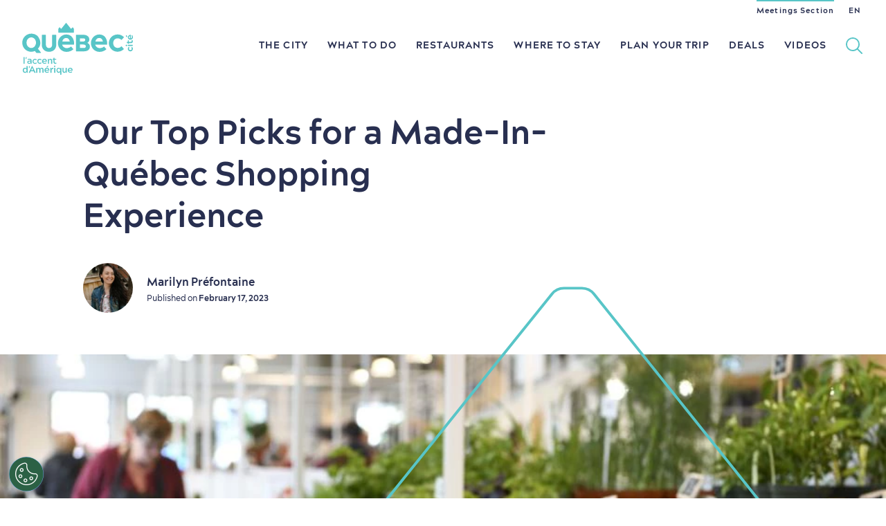

--- FILE ---
content_type: text/html; charset=UTF-8
request_url: https://www.quebec-cite.com/en/what-to-do-quebec-city/products-made-in-quebec
body_size: 72871
content:
<!DOCTYPE html><html lang="en" dir="ltr" prefix="og: https://ogp.me/ns#"><head><script>
if (location.search.indexOf('no_gtm') === -1) {
(function (w, d, s, l, i) {
w[l] = w[l] || [];
w[l].push({'gtm.start': new Date().getTime(), event: 'gtm.js'});
var f = d.getElementsByTagName(s)[0],
j = d.createElement(s),
dl = l != 'dataLayer' ? '&l=' + l : '';
j.async = true;
j.src = 'https://www.googletagmanager.com/gtm.js?id=' + i + dl;
f.parentNode.insertBefore(j, f);
})(window, document, 'script', 'dataLayer','GTM-N4344XJ')
};
</script><meta charset="utf-8" /><style>.js img.lazyload:not([src]) { visibility: hidden; }.js img.lazyloaded[data-sizes=auto] { display: block; width: 100%; }</style><meta name="description" content="Want to bring home products made in Québec? We show you the best places to buy local in Québec City." /><link rel="canonical" href="https://www.quebec-cite.com/en/what-to-do-quebec-city/products-made-in-quebec" /><link rel="image_src" href="https://www.quebec-cite.com/sites/otq/files/styles/landscape_wide_desktop/public/simpleview/JeffFrenettePhotography_OTQete_160830_00430-7bc9e30b5056a36_7bc9e7b3-5056-a36a-077f2449ba1c88c4.jpg?itok=KqrLvv4j" /><meta property="og:site_name" content="Visit Québec City" /><meta property="og:type" content="Article" /><meta property="og:url" content="https://www.quebec-cite.com/en/what-to-do-quebec-city/products-made-in-quebec" /><meta property="og:title" content="Our Top Picks for a Made-In-Québec Shopping Experience" /><meta property="og:description" content="Want to bring home products made in Québec? We show you the best places to buy local in Québec City." /><meta property="og:image" content="https://www.quebec-cite.com/sites/otq/files/styles/landscape_wide_desktop/public/simpleview/JeffFrenettePhotography_OTQete_160830_00430-7bc9e30b5056a36_7bc9e7b3-5056-a36a-077f2449ba1c88c4.jpg?itok=KqrLvv4j" /><meta property="og:image:width" content="1600" /><meta property="og:image:height" content="800" /><meta name="twitter:card" content="summary_large_image" /><meta name="twitter:description" content="Want to bring home products made in Québec? We show you the best places to buy local in Québec City." /><meta name="twitter:title" content="Our Top Picks for a Made-In-Québec Shopping Experience" /><meta name="twitter:image" content="https://www.quebec-cite.com/sites/otq/files/styles/landscape_wide_desktop/public/simpleview/JeffFrenettePhotography_OTQete_160830_00430-7bc9e30b5056a36_7bc9e7b3-5056-a36a-077f2449ba1c88c4.jpg?itok=KqrLvv4j" /><meta name="Generator" content="Drupal 10 (https://www.drupal.org)" /><meta name="MobileOptimized" content="width" /><meta name="HandheldFriendly" content="true" /><meta name="viewport" content="width=device-width, initial-scale=1.0" /><script type="application/ld+json">{"@context": "https://schema.org","@graph": [{"@type": "Article","name": "Our Top Picks for a Made-In-Québec Shopping Experience","headline": "Our Top Picks for a Made-In-Québec Shopping Experience","description": "Want to bring home products made in Québec? We show you the best places to buy local in Québec City. ","about": "Responsible Tourism","image": {"@type": "ImageObject","representativeOfPage": "True","url": "https://www.quebec-cite.com/sites/otq/files/styles/landscape_wide_desktop/public/simpleview/JeffFrenettePhotography_OTQete_160830_00430-7bc9e30b5056a36_7bc9e7b3-5056-a36a-077f2449ba1c88c4.jpg?itok=KqrLvv4j","width": "5885","height": "3929"},"datePublished": "Fri 17/02/2023 - 14:14","dateModified": "Tue 28/01/2025 - 11:12","isAccessibleForFree": "True","author": {"@type": "Person","@id": "https://www.quebec-cite.com/en/user/5316","name": "Marilyn Préfontaine","url": "https://www.quebec-cite.com/en/user/5316","sameAs": "https://www.quebec-cite.com/en/user/5316"},"publisher": {"@type": "Organization","@id": "https://www.quebec-cite.com/fr/a-propos","name": "Destination Québec cité","url": "https://www.quebec-cite.com/fr/a-propos","sameAs": ["https://www.facebook.com/Quebeccite/","https://twitter.com/quebeccite"]},"mainEntityOfPage": "https://www.quebec-cite.com/en/what-to-do-quebec-city/products-made-in-quebec"},{"@type": "WebSite","@id": "https://www.quebec-cite.com/en","name": "Visit Québec City","url": "https://www.quebec-cite.com/en","publisher": {"@type": "Organization","@id": "https://www.quebec-cite.com/fr/a-propos","name": "Destination Québec cité","url": "https://www.quebec-cite.com/fr/a-propos","sameAs": ["https://www.facebook.com/Quebeccite/","https://twitter.com/quebeccite"]}}]
}</script><link rel="alternate" hreflang="en" href="https://www.quebec-cite.com/en/what-to-do-quebec-city/products-made-in-quebec" /><link rel="alternate" hreflang="fr" href="https://www.quebec-cite.com/fr/quoi-faire-quebec/acheter-local" /><title>Our Top Picks for a Made-In-Québec Shopping Experience | Visit Québec City</title><link rel="shortcut icon" href="/sites/otq/themes/custom/otq/img/icons/favicon.ico" type="image/x-icon"/><link rel="icon" type="image/png" sizes="48x48" href="/sites/otq/themes/custom/otq/img/icons/favicon-48x48.png"><link rel="apple-touch-icon" sizes="120x120" href="/sites/otq/themes/custom/otq/img/icons/apple-icon-120x120.png"><link rel="apple-touch-icon" sizes="152x152" href="/sites/otq/themes/custom/otq/img/icons/apple-icon-152x152.png"><link rel="apple-touch-icon" sizes="180x180" href="/sites/otq/themes/custom/otq/img/icons/apple-icon-180x180.png"><link rel="icon" type="image/png" sizes="192x192" href="/sites/otq/themes/custom/otq/img/icons/android-icon-192x192.png"><link href="https://cdnjs.cloudflare.com/ajax/libs/font-awesome/6.5.0/css/all.min.css" rel="stylesheet"><link rel="preload" as="font" href="/themes/custom/base_otq/fonts/acherusgrotesque-bold-webfont.woff2" type="font/woff2" crossorigin="anonymous"><link rel="stylesheet" media="all" href="/core/misc/components/progress.module.css?t7d5ps" /><link rel="stylesheet" media="all" href="/core/misc/components/ajax-progress.module.css?t7d5ps" /><link rel="stylesheet" media="all" href="/themes/custom/base_otq/css/standalones/sections/carbon.css?t7d5ps" /><link rel="stylesheet" media="all" href="/themes/custom/base_otq/css/global.css?t7d5ps" /><link rel="stylesheet" media="print" href="/themes/custom/base_otq/css/print.css?t7d5ps" /><link rel="stylesheet" media="all" href="/themes/custom/base_otq/css/standalones/modules/galleries.css?t7d5ps" /><link rel="stylesheet" media="all" href="/themes/custom/base_otq/css/standalones/modules/heros.css?t7d5ps" /><link rel="stylesheet" media="all" href="/themes/custom/base_otq/css/standalones/modules/maps.css?t7d5ps" /><link rel="stylesheet" media="all" href="/themes/custom/base_otq/css/standalones/modules/modals.css?t7d5ps" /><link rel="stylesheet" media="all" href="/themes/custom/base_otq/js/libraries/splide/dist/css/splide-core.min.css?t7d5ps" /><link rel="stylesheet" media="all" href="/sites/otq/themes/custom/otq/css/otq.css?t7d5ps" /></head><body class="path-node page-node-type-article en node-51866 page-products-made-in-quebec" data-state-is-loading=""><noscript><iframe src="https://www.googletagmanager.com/ns.html?id=GTM-N4344XJ" height="0" width="0" style="display:none;visibility:hidden"></iframe></noscript><a href="#main-content" class="visually-hidden focusable skip-link">Skip to main content</a><div class="dialog-off-canvas-main-canvas" data-off-canvas-main-canvas><div id="off-canvas-content-wrapper"><div id="layout-main"> <section role="main" class="js-quickedit-main-content" id="layout-content"> <a id="main-content"></a> <header id="layout-header" role="banner"><div class="layout-wrapper layout-wrapper-large layout-wrapper-nav"> <a href="https://www.quebec-cite.com/en" id="header-logo"> <span class="mobile"><svg xmlns="http://www.w3.org/2000/svg" viewBox="0 0 152 71"><path d="M11.7 55.1l.1.6c.1.2.1.3.3.3h.6c.2 0 .3-.1.3-.3v-3.4c0-2.1-.4-3.2-2.9-3.2-.8 0-1.5.1-2.3.2-.2 0-.2.1-.2.3l.2.6c.1.2.1.3.3.3.6-.1 1.3-.2 1.9-.2 1.2 0 1.5.5 1.5 1.7a6.28 6.28 0 0 0-1.9-.3c-1.4 0-2.5.7-2.5 2.1 0 1.5 1.1 2.2 2.3 2.2.8.1 1.7-.2 2.3-.9zm-3.2-1.2c0-.6.4-1.1 1.4-1.1a4.53 4.53 0 0 1 1.6.3v.9c-.4.5-1 .9-1.7.9-1 .1-1.3-.5-1.3-1zm9.1-3.4c.6 0 1.1.2 1.5.6.2.1.2.1.4-.1l.5-.5c.1-.2.2-.2 0-.3-.6-.6-1.5-1-2.4-1-1.9 0-3.4 1.6-3.4 3.5s1.5 3.4 3.4 3.5c.9 0 1.8-.3 2.4-1 .1-.1.1-.2 0-.3l-.5-.5c-.1-.2-.2-.2-.4-.1-.4.4-.9.6-1.5.6-1.1 0-2-.9-2-2.1 0-1.4.9-2.3 2-2.3zm3.2 2.1c0 1.9 1.5 3.4 3.4 3.5.9 0 1.8-.3 2.4-1 .1-.1.1-.2 0-.3l-.5-.5c-.1-.2-.2-.2-.4-.1-.4.4-.9.6-1.5.6-1.1 0-2-.9-2-2.1s.9-2.2 2-2.2c.6 0 1.1.2 1.5.6.2.1.2.1.4-.1l.5-.5c.1-.2.2-.2 0-.3-.6-.6-1.5-1-2.4-1a3.37 3.37 0 0 0-3.4 3.4zm18.9-.1v3.2c0 .2.1.3.3.3h1c.2 0 .3-.1.3-.3v-3.5c0-2.3-1.1-3-2.5-3-1.1 0-1.7.7-2.1 1.2l-.2-.8c-.1-.2-.2-.3-.3-.3h-.5c-.2 0-.3.1-.3.3v6.1c0 .2.1.3.3.3h.9c.2 0 .3-.1.3-.3v-3.2c0-1.2.5-2.1 1.5-2.1.8.1 1.3.7 1.3 2.1zm-5.7.3c0-2-1.1-3.7-3.2-3.7-1.3 0-2.4.7-3.1 1.7-.6 1.1-.6 2.5 0 3.5.6 1.1 1.8 1.7 3.1 1.7 1 0 2-.3 2.6-.9.1-.1.1-.2 0-.4l-.4-.4c-.1-.2-.2-.1-.4 0-.5.3-1.2.5-1.8.5-1 0-1.8-.7-2-1.7h4.9c.3 0 .3-.1.3-.3zm-5.1-.7c.1-.9.7-1.8 1.8-1.8s1.7.9 1.8 1.8h-3.6zM9.7 59.2c-.2 0-.2.1-.3.3l-.2 1.3a.9.9 0 0 0 .1.5l.4.7c.1.2.2.1.3-.2l.6-2.3c.1-.2-.1-.3-.3-.3h-.6zM5.3 46.9c-.2 0-.2.1-.3.3l-.2 1.3a.9.9 0 0 0 .1.5l.4.7c.1.2.2.1.3-.2l.6-2.3c.1-.2 0-.3-.2-.3h-.7zm44.6-33.4c.1.1.1.1.2.1h20.4c.1 0 .2 0 .2-.1l.3-.3c.1-.1.1-.1.1-.2V8.3c0-.1 0-.1-.1-.2l-1.4-1.8c-.1-.1-.1-.1-.2-.1h-.2c-.1 0-.2 0-.2.1l-1.4 1.6c-.2 0-.2.1-.3.1H67c-.1 0-.2 0-.2-.1L60.7.3c-.1-.1-.1-.1-.2-.1h-.3c-.1 0-.2 0-.2.1l-6.1 7.6c-.1 0-.2.1-.3.1h-.2c-.1 0-.2 0-.2-.1l-1.4-1.6c-.1-.1-.1-.1-.2-.1h-.3c-.1 0-.2 0-.2.1l-1.4 1.8c0 .1-.1.1-.1.2V13c0 .1 0 .2.1.2l.2.3z"/><path d="M2.2 46.9c-.2 0-.3.1-.3.3v8.5c0 .2.1.3.3.3h.9c.2 0 .3-.1.3-.3v-8.5c0-.2-.1-.3-.3-.3h-.9zm5.1 12.2h-1c-.2 0-.3.1-.3.3v3.2c-.5-.8-1.3-1.2-2.2-1.2-1.8 0-3 1.6-3 3.5s1.2 3.5 3 3.5c1.3 0 2-.7 2.4-1.3l.3.9c.1.2.2.3.3.3h.5c.2 0 .3-.1.3-.3v-8.5c-.1-.3-.1-.4-.3-.4zm-3.1 8c-1.1 0-1.9-.9-1.9-2.2 0-1.2.8-2.2 1.9-2.2s1.9 1 1.9 2.2-.8 2.2-1.9 2.2zm29.3-6.2h.8c.2 0 .3-.1.4-.2l1-.9c.2-.1.2-.2.1-.4l-.4-.6c-.1-.2-.3-.2-.4-.1l-1.6 1.8c-.2.3-.1.4.1.4zm11.7.7h-.9c-.2 0-.3.1-.3.3V68c0 .2.1.3.3.3h.9c.2 0 .3-.1.3-.3v-6.1c0-.3-.1-.3-.3-.3zm15.8 0h-1c-.2 0-.3.1-.3.3V65c0 1.2-.5 2.1-1.5 2.1-.9 0-1.4-.6-1.4-2v-3.2c0-.2-.1-.3-.3-.3h-.9c-.2 0-.3.1-.3.3v3.5c0 2.3 1.1 3 2.5 3 1.1 0 1.7-.7 2.1-1.2l.2.8c.1.2.2.3.3.3h.6c.2 0 .3-.1.3-.3v-6.1c-.1-.3-.1-.3-.3-.3zm-7.6-.1H53c-.2 0-.2.1-.3.3l-.2.9c-.5-.5-1.2-1.3-2.4-1.3-1.8 0-3 1.6-3 3.5s1.2 3.5 3 3.5c.9 0 1.7-.5 2.2-1.2v3.5c0 .2.1.3.3.3h.9c.2 0 .3-.1.3-.3v-8.8c-.1-.3-.2-.4-.4-.4zM50.3 67c-1.1 0-1.9-1-1.9-2.2s.8-2.2 1.9-2.2 1.9 1 1.9 2.2-.8 2.2-1.9 2.2zm-36.5-8.2c-.1 0-.2.1-.3.3L9.1 68v.2c0 .1.1.1.2.1h1.2c.2 0 .2-.1.4-.3l.8-1.8h4.1l.9 1.8c.1.2.2.3.4.3h1.2c.1 0 .1 0 .2-.1V68L14 59.1c-.1-.1-.1-.3-.2-.3zm-1.5 6l1.5-3.3 1.5 3.3h-3zm118.6-43.6c1.3 0 2.5.3 3.7.9a7.55 7.55 0 0 1 1.4 1.1c.1.1.2.1.3.1s.2 0 .3-.1l2.9-3.2c.1-.2.1-.4 0-.6l-.2-.2c-2.2-2.2-5.2-3.4-8.4-3.3-6.6 0-11.9 5.3-11.9 11.8s5.3 11.8 11.9 11.8c3.1 0 6.1-1.2 8.4-3.3l.1-.1c.1-.1.1-.2.1-.3s0-.2-.1-.3l-2.8-3.3c-.1-.2-.4-.2-.5 0-.4.4-.9.8-1.4 1.2-1.1.6-2.4.9-3.7.9-3.3 0-6-2.7-6-6.5-.1-3.9 2.6-6.6 5.9-6.6zM47 55.4l-.1-.7c-.1-.3-.1-.3-.4-.2-.2.1-.5.2-.8.2-.8 0-1.2-.5-1.2-1.6v-2.6h2c.2 0 .3-.1.3-.3v-.6c0-.2-.1-.3-.3-.3h-2V48c0-.2-.1-.3-.3-.3h-.9c-.2 0-.3.1-.3.3v1.3h-.8c-.2 0-.3.1-.3.3v.6c0 .2.1.3.3.3h.8v2.7c0 1.8.8 2.9 2.5 2.9a3.08 3.08 0 0 0 1.3-.3c.2-.1.2-.2.2-.4zm19.1 6c-1.3 0-2.4.6-3.1 1.7-.6 1.1-.6 2.5 0 3.5.7 1.1 1.8 1.7 3.1 1.7.9 0 2-.3 2.6-.9.1-.1.1-.2 0-.4l-.4-.5c-.1-.2-.2-.1-.4 0-.5.3-1.2.5-1.8.5-1 0-1.8-.7-2-1.7H69c.2 0 .3-.1.3-.3.1-1.9-1-3.6-3.2-3.6zm-1.9 3c.1-.9.7-1.8 1.8-1.8s1.7.9 1.8 1.8h-3.6zm-37.3-3c-1.1 0-1.7.7-2.1 1.3-.4-.8-1.3-1.3-2.2-1.3-1.1 0-1.6.7-2 1.3l-.2-.9c-.1-.2-.2-.3-.3-.3h-.5c-.2 0-.3.1-.3.3V68c0 .2.1.3.3.3h.9c.2 0 .3-.1.3-.3v-3.2c0-1.3.5-2.1 1.4-2.1s1.4.7 1.4 2V68c0 .2.1.3.3.3h.9c.2 0 .3-.1.3-.3v-3.3c0-1.3.5-2 1.4-2s1.4.6 1.4 2V68c0 .2.1.3.3.3h.9c.2 0 .3-.1.3-.3v-3.5c0-2.3-1-3.1-2.5-3.1zm17.8-2.9a1.08 1.08 0 0 0-.7.3c-.2.2-.3.4-.3.7 0 .5.4.9.9.9s.9-.4.9-.9c.1-.5-.3-1-.8-1zm-10.6 2.9c-1.3 0-2.4.6-3.1 1.7-.6 1.1-.6 2.5 0 3.5.6 1.1 1.8 1.7 3.1 1.7 1 0 2-.3 2.6-.9.1-.1.1-.2 0-.4l-.4-.5c-.1-.2-.2-.1-.4 0-.5.3-1.2.5-1.8.5-1 0-1.9-.7-2-1.7H37c.2 0 .3-.1.3-.3.1-1.9-1-3.6-3.2-3.6zm-1.8 3c.1-.9.7-1.8 1.8-1.8s1.7.9 1.8 1.8h-3.6zm10.3-3c-1.6 0-2.1.8-2.5 1.4l-.3-1c-.1-.2-.2-.3-.3-.3H39c-.2 0-.3.1-.3.3V68c0 .2.1.3.3.3h1c.2 0 .3-.1.3-.3v-3c0-1.1.7-2 2.2-2 .2 0 .3-.1.3-.3l.1-1c0-.2 0-.3-.3-.3zm101.5-41.6c.1 0 .1 0 .1-.1v-1.6l-1.1-1.2h-.1l-.7.9-.1.1v.1l1.9 1.8zm1.3 10.2c-.2 0-.3.1-.3.3v1.1c0 .2.1.3.3.3h6c.2 0 .3-.1.3-.3v-1.1c0-.2-.1-.3-.3-.3h-6zm-2.3-.1c-.6 0-1 .5-1 1 0 .3.1.5.3.7a1.08 1.08 0 0 0 .7.3c.3 0 .5-.1.7-.3a1.08 1.08 0 0 0 .3-.7c0-.3-.1-.6-.3-.7-.2-.2-.4-.3-.7-.3zm3.7-7.3c1.1.6 2.4.6 3.5 0s1.7-1.8 1.7-3c0-1-.3-2-.9-2.7-.1-.1-.2-.1-.4 0l-.5.4c-.2.2-.1.2 0 .5.3.5.4 1.1.4 1.7 0 .8-.6 1.6-1.4 1.8v-4.6c0-.2-.1-.3-.3-.3-1.9 0-3.7 1.1-3.7 3.3-.2 1.2.5 2.3 1.6 2.9zm1.1-4.4v3.1c-.7-.1-1.5-.6-1.5-1.6s.8-1.4 1.5-1.5zm2.7 15l-.6.6c-.2.2-.2.3-.1.4.3.4.5.9.5 1.4 0 1-.8 1.7-1.9 1.7s-1.9-.8-1.9-1.7c0-.5.2-1 .5-1.4.2-.2.1-.3-.1-.4l-.6-.6c-.2-.2-.2-.2-.4-.1-.6.6-1 1.5-1 2.4 0 1.9 1.6 3.5 3.5 3.5s3.5-1.6 3.5-3.5c0-.9-.3-1.8-1-2.4-.2 0-.2 0-.4.1zm1.3-8a3.08 3.08 0 0 0-.3-1.3c-.1-.2-.2-.2-.4-.2l-.8.1c-.3.1-.3.1-.2.4.1.2.2.5.1.7 0 .7-.4 1.1-1.4 1.1h-2.5v-1.8c0-.2-.1-.3-.3-.3h-.7c-.2 0-.3.1-.3.3V26h-1.2c-.2 0-.3.1-.3.3v1.1c0 .2.1.3.3.3h1.2v.7c0 .2.1.3.3.3h.8c.2 0 .3-.1.3-.3v-.7h2.5c1.8.2 2.9-.7 2.9-2.5zm-91.3-9.3c-6.4 0-11.5 5.4-11.5 11.9 0 3.1 1.2 6.1 3.4 8.4 2.2 2.2 5.2 3.5 8.3 3.5h.2c3.4 0 6.8-1.3 9.1-3.4.2-.1.2-.4 0-.6l-2.8-3.1c-.1-.1-.2-.1-.3-.1s-.2 0-.3.1c-.5.4-1 .8-1.6 1.1-1.2.6-2.6.9-4 .9-2.9 0-5.5-1.9-6.2-4.8h16c.2 0 .4-.2.4-.4v-.8c.1-6.7-3.5-12.7-10.7-12.7zm-5.4 9.6c.4-2.3 2-4.8 5.2-4.8 3.1 0 4.5 2.5 5 4.8H55.2zm-43.9 14c2.1.2 4.3-.1 6.2-1l1.7 2.3c.1.1.2.2.3.2s.2.1.3.1h5.7c.1 0 .2-.1.3-.2s0-.2 0-.3l-4.1-5.2A12.46 12.46 0 0 0 24 22.6a12.2 12.2 0 0 0-10.4-7.8C5.9 14.2-.5 20.7.2 28.3c.6 6 5.2 10.7 11.1 11.2zm1.2-19.6c3.6 0 6.5 3.1 6.5 7.2s-2.9 7.3-6.5 7.3S6 31.2 6 27.1s2.9-7.2 6.5-7.2zm24.1 19.7h.5c6.2-.1 9.7-4.5 9.7-9.3V16.8c0-.2-.2-.4-.4-.4h-4.8c-.1 0-.2 0-.3.1s-.1.2-.1.3v12.5c0 2.1-.7 5.1-4.3 5.2-3.6-.1-4.3-3.1-4.3-5.2V16.8c0-.2-.2-.4-.4-.4h-4.8c-.2 0-.4.2-.4.4v13.5c0 4.8 3.5 9.2 9.6 9.3zm69.3-23.7c-6.4 0-11.5 5.4-11.5 11.9 0 3.1 1.2 6.1 3.4 8.4 2.2 2.2 5.2 3.5 8.3 3.5h.2c3.4 0 6.8-1.3 9.1-3.4.2-.1.2-.4 0-.6l-2.8-3.1c-.1-.1-.2-.1-.3-.1s-.2 0-.2.1c-.5.4-1 .8-1.6 1.1-1.2.6-2.6.9-4 .9-2.9 0-5.5-1.9-6.2-4.8h16c.2 0 .4-.2.4-.4v-.8c.1-6.7-3.5-12.7-10.8-12.7zm-5.3 9.6c.4-2.3 2-4.8 5.2-4.8 3.1 0 4.5 2.5 5 4.8h-10.2zm-11.1 1.9c1.8-1.2 2.7-2.6 2.7-4.6 0-4.8-4.6-6.5-8.5-6.5h-9.5c-.2 0-.4.2-.4.4v21.9c0 .2.2.4.4.4h10.3c5.4 0 8.5-2.4 8.5-6.5 0-2.8-1.8-4.3-3.5-5.1zm-10.1-6.2h4.1c2.2 0 3.1.6 3.1 2.2 0 1-.8 2.2-3.1 2.2h-4.1v-4.4zm4.9 13.2h-4.9v-4.7h4.9c1.9 0 3.1.9 3.1 2.4 0 1.7-.9 2.3-3.1 2.3z"/></svg></span> <span class="desktop"><svg xmlns="http://www.w3.org/2000/svg" xmlns:xlink="http://www.w3.org/1999/xlink" viewBox="0 0 290.6 47.7"><path d="M223 29.1l.1.7c.1.2.2.3.4.3h.7c.3 0 .3-.1.3-.3v-3.9c0-2.4-.5-3.7-3.4-3.7-.9 0-1.8.1-2.7.3-.2.1-.3.2-.2.4l.2.7c.1.2.1.3.4.3.7-.1 1.5-.2 2.3-.2 1.4 0 1.8.6 1.8 2-.7-.2-1.5-.4-2.3-.4-1.7 0-3 .8-3 2.5s1.3 2.6 2.7 2.6c.9 0 2-.5 2.7-1.3zm-3.8-1.4c0-.7.5-1.2 1.7-1.2.6 0 1.3.2 1.8.4v1c-.5.6-1.2 1.1-2 1.1-1 0-1.5-.7-1.5-1.3z"/><use xlink:href="#B"/><use xlink:href="#B" x="7.7"/><path d="M245.4 30.3c1.1 0 2.4-.4 3.1-1.1.1-.2.1-.2 0-.4l-.4-.6c-.2-.2-.2-.1-.5 0-.6.4-1.4.6-2.1.6-1.2 0-2.2-.8-2.4-2h5.7c.3 0 .3-.1.3-.3 0-2.3-1.3-4.3-3.8-4.3-1.5 0-2.9.8-3.6 2-.7 1.3-.7 2.9 0 4.1.8 1.3 2.2 2.1 3.7 2zm-.1-6.7c1.3 0 2 1.1 2.1 2.1h-4.2c0-1 .8-2.1 2.1-2.1zm10.5 2.5v3.7c0 .2.1.3.3.3h1.1c.2 0 .3-.1.3-.3v-4.1c0-2.6-1.3-3.5-3-3.5-1.3 0-2 .8-2.4 1.5l-.2-1c-.1-.2-.2-.3-.4-.3h-.5c-.2 0-.3.1-.3.3v7.2c0 .2.1.3.3.3h1.1c.2 0 .3-.1.3-.3v-3.7c0-1.5.6-2.4 1.7-2.4 1.1-.1 1.7.7 1.7 2.3zm8.5 3.4l-.1-.8c-.1-.3-.1-.3-.4-.2s-.6.2-.9.2c-.9 0-1.4-.5-1.4-1.9v-3.1h2.4c.2 0 .3-.1.3-.3v-.7c0-.3-.1-.3-.3-.3h-2.4v-1.5c0-.2-.1-.3-.3-.3H260c-.3 0-.3.1-.3.3v1.5h-.9c-.2 0-.3.1-.3.3v.7c0 .2.1.3.3.3h.9v3.2c0 2.1.9 3.4 3 3.4.5 0 1-.1 1.5-.4.2-.1.2-.2.1-.4zm-48.8-6.7c.1.2.2.2.3-.2l.7-2.7c.1-.2-.1-.3-.3-.3h-.8c-.2 0-.3.1-.3.3l-.2 1.5c0 .2 0 .4.1.5l.5.9zm-3.7 7.3h1.1c.2 0 .3-.1.3-.3v-9.9c0-.2-.1-.3-.3-.3h-1.1c-.2 0-.3.1-.3.3v9.9c0 .3.1.3.3.3zm6 3.8h-1.1c-.3 0-.3.1-.3.3V38c-.5-.9-1.5-1.4-2.6-1.4-2.1 0-3.5 1.8-3.5 4.1 0 2.2 1.4 4.1 3.5 4.1 1.5 0 2.3-.8 2.9-1.5l.2 1c.1.2.2.3.4.3h.5c.2 0 .3-.1.3-.3v-10c0-.4-.1-.4-.3-.4zm-3.6 9.2c-1.3 0-2.2-1.1-2.2-2.5s.9-2.5 2.2-2.5 2.2 1.2 2.2 2.5-.9 2.5-2.2 2.5zm11.5-9.3c-.1-.2-.2-.3-.3-.3s-.2.1-.3.3L220 44.2v.2c0 .1.1.1.2.1h1.4c.2 0 .3-.1.4-.3l1-2.1h4.8l1 2.1c.1.2.2.3.4.3h1.4c.1 0 .2 0 .2-.1v-.2l-5.1-10.4zm-2.1 6.7l1.8-3.8 1.8 3.8h-3.6zm17.2-4c-1.3 0-2 .8-2.4 1.5-.5-1-1.5-1.5-2.5-1.5-1.3 0-1.9.8-2.3 1.5l-.2-1c-.1-.2-.2-.3-.4-.3h-.6c-.2 0-.3.1-.3.3v7.2c0 .2.1.3.3.3h1.1c.3 0 .3-.1.3-.3v-3.7c0-1.5.6-2.4 1.6-2.4s1.6.9 1.6 2.4v3.7c0 .2.1.3.3.3h1.1c.2 0 .3-.1.3-.3v-3.8c0-1.5.6-2.3 1.6-2.3s1.6.7 1.6 2.4v3.7c0 .2.1.3.3.3h1.1c.2 0 .3-.1.3-.3V40c.2-2.6-1.1-3.5-2.8-3.5zm8.5 0c-1.5 0-2.9.8-3.6 2-.7 1.3-.7 2.9 0 4.1.8 1.3 2.1 2 3.6 2 1.1 0 2.4-.4 3.1-1.1.1-.2.1-.2 0-.4l-.4-.6c-.2-.2-.2-.1-.5 0-.6.4-1.4.6-2.1.6-1.2 0-2.2-.8-2.4-2h5.7c.3 0 .3-.1.3-.3.1-2.3-1.2-4.3-3.7-4.3zm-2.2 3.5c.1-1 .9-2.1 2.2-2.1s2 1.1 2.1 2.1h-4.3zm12.1-3.5c-1.9 0-2.5.9-2.9 1.7L256 37c-.1-.2-.2-.3-.4-.3h-.6c-.2 0-.3.1-.3.3v7.2c0 .2.1.3.3.3h1.1c.2 0 .3-.1.3-.3v-3.5c0-1.2.8-2.4 2.5-2.4.2 0 .3-.1.4-.3l.2-1.1c0-.3 0-.4-.3-.4zm2.5-3.3c-.3 0-.6.1-.8.3s-.3.5-.3.8a1.11 1.11 0 0 0 1.1 1.1 1.11 1.11 0 0 0 1.1-1.1 1.11 1.11 0 0 0-1.1-1.1zm.6 3.5h-1.1c-.2 0-.3.1-.3.3v7.2c0 .2.1.3.3.3h1.1c.2 0 .3-.1.3-.3V37c0-.2-.1-.3-.3-.3zm9.6 0h-.5c-.2 0-.3.1-.4.3l-.2 1c-.5-.6-1.4-1.5-2.9-1.5-2.1 0-3.5 1.9-3.5 4.1s1.4 4.1 3.5 4.1c1 0 2-.5 2.6-1.4v4.1c0 .2.1.3.3.3h1.1c.2 0 .3-.1.3-.3V37c0-.2-.1-.3-.3-.3zm-3.6 6.4c-1.3 0-2.2-1.1-2.2-2.5s.9-2.5 2.2-2.5 2.2 1.2 2.2 2.5-1 2.5-2.2 2.5zm12.4-6.4h-1.1c-.2 0-.3.1-.3.3v3.7c0 1.5-.6 2.4-1.7 2.4s-1.7-.7-1.7-2.3V37c0-.2-.1-.3-.3-.3h-1.1c-.2 0-.3.1-.3.3v4.1c0 2.6 1.3 3.5 3 3.5 1.3 0 2-.8 2.4-1.5l.2 1c.1.2.2.3.4.3h.5c.2 0 .3-.1.3-.3V37c0-.2 0-.3-.3-.3zm6.1-.2c-1.5 0-2.9.8-3.6 2-.7 1.3-.7 2.9 0 4.1s2.1 2 3.6 2c1.1 0 2.4-.4 3.1-1.1.1-.2.1-.2 0-.4l-.4-.6c-.2-.2-.2-.1-.5 0-.6.4-1.4.6-2.1.6-1.2 0-2.2-.8-2.4-2h5.7c.3 0 .3-.1.3-.3.1-2.3-1.2-4.3-3.7-4.3zm-2.2 3.5c.1-1 .9-2.1 2.2-2.1s2 1.1 2.1 2.1h-4.3zm-36.1-4.1h1c.2 0 .4-.1.5-.2l1.2-1c.2-.2.2-.3.1-.4l-.4-.7c-.1-.2-.3-.3-.5-.1l-1.9 2.1c-.3.2-.2.3 0 .3zm-27.8-2c-.2 0-.3.1-.3.3l-.2 1.5c0 .2 0 .4.1.5l.5.8c.1.2.2.2.3-.2l.7-2.7c.1-.2-.1-.3-.3-.3h-.8zM58.3 15.5c.1.1.2.1.2.1h23.9c.1 0 .2 0 .2-.1l.3-.3c.1-.1.1-.2.1-.2V9.5c0-.1 0-.2-.1-.2l-1.6-2.1c0-.1-.1-.2-.2-.2h-.3c-.1 0-.2 0-.3.1L78.9 9c-.1.1-.2.1-.3.1h-.3c-.1 0-.2 0-.3-.1L71 .1c-.1-.1-.2-.1-.3-.1h-.4c-.1 0-.2 0-.3.1L62.9 9c-.1.1-.2.1-.3.1h-.3c-.1 0-.2 0-.3-.1l-1.6-1.9c-.1-.1-.2-.1-.3-.1h-.3c-.1 0-.2 0-.3.1l-1.6 2.1c0 .1-.1.1-.1.2V15c0 .1 0 .2.1.2l.4.3zm94.9 9.1c1.5 0 3 .3 4.3 1 .6.4 1.2.8 1.7 1.3.1.1.2.1.3.1s.2-.1.3-.1l3.4-3.8c.1-.1.1-.2.1-.3s-.1-.3-.1-.3l-.2-.2c-2.6-2.5-6.2-3.9-9.8-3.9-7.7 0-14 6.2-14 13.8s6.3 13.8 14 13.8c3.7 0 7.2-1.4 9.8-3.9l.2-.2c.1-.1.1-.2.1-.3s0-.2-.1-.3l-3.3-3.8c-.1-.1-.2-.2-.3-.2s-.2 0-.3.1a11.51 11.51 0 0 1-1.7 1.4c-1.3.7-2.8 1.1-4.3 1-3.9 0-7.1-3.2-7.1-7.6-.1-4.4 3.1-7.6 7-7.6zm-48.5 7.2c2.1-1.4 3.1-3.1 3.1-5.3 0-5.6-5.4-7.5-10-7.5H86.7a.47.47 0 0 0-.5.5V45a.47.47 0 0 0 .5.5h12.1c6.3 0 10-2.7 10-7.5 0-3.6-2.2-5.3-4.1-6.2zm-11.9-7.3h4.8c2.6 0 3.6.7 3.6 2.5 0 1.2-.9 2.5-3.6 2.5h-4.8v-5zm5.8 15.4h-5.8v-5.5h5.8c2.2 0 3.6 1.1 3.6 2.8 0 2-1 2.7-3.6 2.7zm-73.4 1.2c3.6-4.1 4.6-9.9 2.6-14.9a14.43 14.43 0 0 0-12.1-9.1C6.7 16.3-.8 23.9 0 32.9c.7 6.9 6.1 12.4 13 13 2.5.2 5-.2 7.3-1.2l2 2.7c.1.1.2.2.3.2s.2.1.3.1h6.7c.1 0 .3-.1.3-.2.1-.1 0-.3 0-.4l-4.7-6zM14.4 40c-4.2 0-7.6-3.7-7.6-8.6s3.4-8.4 7.6-8.5c4.2 0 7.6 3.6 7.6 8.5.1 5-3.4 8.6-7.6 8.6zm39.8-21.1h-5.7c-.1 0-.2 0-.3.1s-.1.2-.1.3V34c0 2.4-.8 6-5 6.1-4.2-.1-5-3.6-5-6.1V19.4a.47.47 0 0 0-.5-.5H32a.47.47 0 0 0-.5.5v15.8c0 5.6 4 10.7 11.3 10.8h.6c7.3-.1 11.3-5.2 11.3-10.8V19.4a.47.47 0 0 0-.5-.5zm16.6-.5c-7.5 0-13.5 6.2-13.5 13.8 0 3.7 1.4 7.2 4 9.8s6.1 4 9.7 4h.3c4 0 7.9-1.5 10.6-4 .2-.2.2-.5 0-.7l-3.2-3.6c-.1-.1-.2-.1-.3-.1s-.2 0-.3.1c-.6.5-1.2.9-1.9 1.3-1.4.7-3 1.1-4.6 1-3.4.1-6.5-2.3-7.3-5.6H83a.47.47 0 0 0 .5-.5V33c0-7.7-4.2-14.6-12.7-14.6zm-6.3 11.2c.5-2.7 2.4-5.6 6.1-5.6 3.6 0 5.3 2.9 5.9 5.6h-12zm59.4-11.2c-7.5 0-13.5 6.2-13.5 13.8 0 3.7 1.4 7.2 4 9.8s6.1 4 9.7 4h.3c4 0 7.9-1.5 10.6-4 .2-.2.2-.5 0-.7l-3.2-3.6c-.1-.1-.2-.1-.3-.1s-.2 0-.3.1c-.6.5-1.2.9-1.9 1.3-1.4.7-3 1.1-4.6 1-3.4.1-6.5-2.3-7.3-5.6h18.7a.47.47 0 0 0 .5-.5V33c0-7.7-4.2-14.6-12.7-14.6zm-6.2 11.2c.5-2.7 2.4-5.6 6.1-5.6 3.6 0 5.3 2.9 5.9 5.6h-12zm58.5 9l-.7.7c-.2.2-.3.3-.1.5.4.4.6 1 .6 1.6 0 1.1-.9 2-2.2 2s-2.3-.9-2.3-2c0-.6.2-1.2.6-1.6.2-.2.1-.3-.1-.5l-.7-.7c-.2-.2-.3-.2-.4-.1-.7.8-1.2 1.8-1.1 2.8 0 2.2 1.8 4.1 4.1 4.1 2.2 0 4.1-1.8 4.1-4.1 0-1.1-.4-2.1-1.1-2.8-.4-.1-.5-.1-.7.1zm-8.7-3.9c-.7 0-1.2.5-1.2 1.2 0 .3.1.6.4.9.2.2.5.3.9.3.3 0 .6-.1.9-.3s.4-.5.4-.9c0-.3-.1-.6-.4-.9-.4-.2-.7-.3-1-.3z"/><path d="M170.2 34.8c-.3 0-.4.1-.4.4v1.3c0 .3.1.4.4.4h7.1c.3 0 .4-.1.4-.4v-1.3c0-.3-.1-.4-.4-.4h-7.1zm.9-7h-.9c-.3 0-.4.1-.4.4v2.1h-1.5c-.3 0-.4.1-.4.4V32c0 .3.1.4.4.4h1.5v.8c0 .3.1.4.4.4h.9c.3 0 .4-.1.4-.4v-.8h3c2.1 0 3.4-1 3.4-3 0-.5-.1-1-.4-1.5-.1-.2-.2-.2-.5-.2l-.9.2c-.4.1-.4.1-.2.5.1.3.2.5.2.8 0 .8-.5 1.2-1.7 1.2h-2.9v-2.1c0-.4-.1-.5-.4-.5zm5.2-8.2l-.6.5c-.2.2-.2.3 0 .5.3.6.5 1.3.5 1.9 0 1-.7 1.8-1.6 2.1v-5.4c0-.3-.1-.3-.4-.3-2.3 0-4.3 1.3-4.3 3.8 0 1.5.8 2.8 2.1 3.5s2.8.7 4.1 0 2-2.1 2-3.5c0-1.1-.4-2.4-1.1-3.1-.4-.2-.5-.1-.7 0zm-3.2 5c-.8-.1-1.7-.7-1.7-1.8s.9-1.6 1.7-1.8v3.6zm-4.4-1.7h.1s.1 0 .1-.1v-1.9l-1.2-1.4s-.1-.1-.2 0l-.8 1.1-.1.1v.1l2.1 2.1z"/><defs ><path id="B" d="M229.9 30.3c1.1 0 2.1-.4 2.8-1.2.1-.1.1-.2 0-.4l-.6-.6c-.2-.2-.3-.2-.5-.1-.5.4-1.1.7-1.8.7-1.3 0-2.3-1.1-2.3-2.5s1-2.5 2.3-2.5c.6 0 1.3.2 1.8.7.2.2.3.1.5-.1l.6-.6c.2-.2.2-.3 0-.4-.8-.7-1.8-1.2-2.8-1.1-2.2.1-4 1.9-4 4.1.1 2.1 1.8 4 4 4z"/></defs></svg></span> </a><div class="search-container search-main"><form action="/en/search" class="search-form"><div class="search-input"> <span aria-hidden="true" class="icon icon-search"><svg role="img"> <use href="#search" xlink:href="#search"></use> </svg></span> <input name="q" class="search-main" type="text" placeholder="Search" autocomplete="off" value=""/> <input type="hidden" name="page" value="0"/> <input type="submit" value="Submit"/> <button class="btn btn-clean-search"> <span aria-hidden="true" class="icon icon-filter-close"><svg role="img"> <use href="#filter-close" xlink:href="#filter-close"></use> </svg></span> </button></div> <button class="btn btn-menu-back"><span aria-hidden="true" class="icon icon-arrow-small"><svg role="img"> <use href="#arrow-small" xlink:href="#arrow-small"></use> </svg></span></button></form><div class="search-results"><div class="search-filters"><div class="tabs-container"> <nav><ul class="has-follow"><li class="is-active"> <button data-name="" data-filter="(NOT type:coupon AND NOT type:vip_offer)" class="btn btn-search-tab">All</button></li><li> <button data-name="content" data-filter="(type:list_page OR type:page OR type:article OR type:itinerary)" class="btn btn-search-tab" data-dependency="bundle:content"> Tips </button></li><li> <button data-name="restaurant" data-filter="type:listing AND listing_content_type:Restaurants" class="btn btn-search-tab" data-dependency="bundle:listing listing_content_type:restaurant"> Restaurants </button></li><li> <button data-name="accommodation" data-filter="type:listing AND listing_content_type:Accommodation" class="btn btn-search-tab" data-dependency="bundle:listing listing_content_type:accommodation"> Accommodation </button></li><li> <button data-name="attractions" data-filter="type:listing AND listing_content_type:'Activities and Attractions'" class="btn btn-search-tab" data-dependency="bundle:listing listing_content_type:attractions"> Attractions </button></li><li> <button data-name="event" data-filter="type:event" class="btn btn-search-tab" data-dependency="bundle:event"> Events </button></li></ul> <span class="follow"></span> </nav></div></div><div class="layout-wrapper layout-wrapper-large"><p class="summary"> <span class="result-count">0</span> <span class="pre"> Start your search </span> <span class="search is-hidden"></span></p><div class="search-results-content"><div class="articles-container articles-container-search-featured"><p>Featured</p><div id="search-featured-content"></div></div><div class="articles-container results-container"><ol class="button-pagination"></ol><div class="pagination"></div></div><div class="map-container"></div></div></div></div></div><div class="nav-container"> <nav class="nav-primary"><ul class="nav-group nav-level-1 has-follow"><li><a href="/en/quebec-city" class="is-expanded" data-expanded="true" data-sub-nav="1">The City<span aria-hidden="true" class="icon icon-arrow-small"><svg role="img"> <use href="#arrow-small" xlink:href="#arrow-small"></use> </svg></span></a></li><li><a href="/en/what-to-do-quebec-city" class="is-expanded" data-expanded="true" data-sub-nav="2">What to do<span aria-hidden="true" class="icon icon-arrow-small"><svg role="img"> <use href="#arrow-small" xlink:href="#arrow-small"></use> </svg></span></a></li><li><a href="/en" class="is-expanded" data-expanded="true" data-sub-nav="3">Restaurants<span aria-hidden="true" class="icon icon-arrow-small"><svg role="img"> <use href="#arrow-small" xlink:href="#arrow-small"></use> </svg></span></a></li><li><a href="/en" class="is-expanded" data-expanded="true" data-sub-nav="4">Where to Stay<span aria-hidden="true" class="icon icon-arrow-small"><svg role="img"> <use href="#arrow-small" xlink:href="#arrow-small"></use> </svg></span></a></li><li><a href="/en" class="is-expanded" data-expanded="true" data-sub-nav="5">Plan your Trip<span aria-hidden="true" class="icon icon-arrow-small"><svg role="img"> <use href="#arrow-small" xlink:href="#arrow-small"></use> </svg></span></a></li><li><a href="/en/plan-your-trip-quebec-city/deals" title="Deals" data-drupal-link-system-path="node/30331">Deals</a></li><li><a href="/en/videos-quebec-city" data-drupal-link-system-path="node/18466">Videos</a></li><span class="follow"></span></ul><div class="sub-nav-container"><div class="layout-wrapper"><div class="sub-nav" data-nav="1"><button><span aria-hidden="true" class="icon icon-arrow-small"><svg role="img"> <use href="#arrow-small" xlink:href="#arrow-small"></use> </svg></span>The City</button><div class="featured-article"><p>Featured</p><article> <a href="/en/quebec-city/why-quebec-city-is-worth-visiting" class="overlink"></a><div class="media media-image"><div class="media-container"> <picture> <source media="screen and (min-width: 769px) and (-webkit-min-device-pixel-ratio: 2), screen and (min-width: 769px) and (min--moz-device-pixel-ratio: 2), screen and (min-width: 769px) and (-moz-min-device-pixel-ratio: 2), screen and (min-width: 769px) and (-o-min-device-pixel-ratio: 2/1), screen and (min-width: 769px) and (min-device-pixel-ratio: 2), screen and (min-width: 769px) and (min-resolution: 192dpi), screen and (min-width: 769px) and (min-resolution: 2dppx)" type="image/webp" width="600" height="450" data-srcset="/sites/otq/files/styles/landscape_teaser_retina/public/media/image/Petit-Champlain_hiver.webp?itok=4CwTyte0 1x"/> <source media="screen and (min-width: 601px)" type="image/webp" width="400" height="300" data-srcset="/sites/otq/files/styles/landscape_teaser_desktop/public/media/image/Petit-Champlain_hiver.webp?itok=VROe3Ksu 1x"/> <source media="screen and (max-width: 600px)" type="image/webp" width="600" height="450" data-srcset="/sites/otq/files/styles/landscape_teaser_retina/public/media/image/Petit-Champlain_hiver.webp?itok=4CwTyte0 1x"/> <source media="screen and (min-width: 769px) and (-webkit-min-device-pixel-ratio: 2), screen and (min-width: 769px) and (min--moz-device-pixel-ratio: 2), screen and (min-width: 769px) and (-moz-min-device-pixel-ratio: 2), screen and (min-width: 769px) and (-o-min-device-pixel-ratio: 2/1), screen and (min-width: 769px) and (min-device-pixel-ratio: 2), screen and (min-width: 769px) and (min-resolution: 192dpi), screen and (min-width: 769px) and (min-resolution: 2dppx)" type="image/jpeg" width="600" height="450" data-srcset="/sites/otq/files/styles/landscape_teaser_retina/public/media/image/Petit-Champlain_hiver.jpg?itok=4CwTyte0 1x"/> <source media="screen and (min-width: 601px)" type="image/jpeg" width="400" height="300" data-srcset="/sites/otq/files/styles/landscape_teaser_desktop/public/media/image/Petit-Champlain_hiver.jpg?itok=VROe3Ksu 1x"/> <source media="screen and (max-width: 600px)" type="image/jpeg" width="600" height="450" data-srcset="/sites/otq/files/styles/landscape_teaser_retina/public/media/image/Petit-Champlain_hiver.jpg?itok=4CwTyte0 1x"/> <img width="400" height="300" alt="Femme dans l&#039;Escalier casse-cou du Petit-Champlain" class="lazyload" data-src="/sites/otq/files/styles/landscape_teaser_desktop/public/media/image/Petit-Champlain_hiver.jpg?itok=VROe3Ksu" src="data:image/svg+xml,%3Csvg xmlns=&#039;http://www.w3.org/2000/svg&#039; viewBox=&#039;0 0 400 300&#039;%3E%3C/svg%3E" /> <noscript> <img width="400" height="300" alt="Femme dans l&#039;Escalier casse-cou du Petit-Champlain" src="/sites/otq/files/styles/landscape_teaser_desktop/public/media/image/Petit-Champlain_hiver.jpg?itok=VROe3Ksu"> </noscript> </picture></div></div><div class="content"> <span class="h-level-1">Why Visit Québec City?</span> <a class="read-more" href="/en/quebec-city/why-quebec-city-is-worth-visiting">View<span aria-hidden="true" class="icon icon-arrow-long"><svg role="img"> <use href="#arrow-long" xlink:href="#arrow-long"></use> </svg></span></a></div></article></div><div class="column column-left"><a href="/en/quebec-city" class="is-desktop-down"> <span aria-hidden="true" class="icon icon-plus"><svg role="img"> <use href="#plus" xlink:href="#plus"></use> </svg></span> See All Our Tips </a><ul class="nav-level-2"><li><a href="/en/old-quebec-city" data-drupal-link-system-path="node/321">Old Québec</a></li><li><a href="/en/quebec-city/neighbourhoods" data-drupal-link-system-path="node/146">Neighbourhoods</a></li><li><a href="/en/quebec-city/outside-city-centre" title="Outside the City Centre" data-drupal-link-system-path="node/59731">Outside the City Centre</a></li><li><a href="/en/quebec-city/countryside" data-drupal-link-system-path="node/16441">Countryside</a></li><li><a href="/en/quebec-city/sustainable-tourism-quebec" title="Sustainable Tourism" data-drupal-link-system-path="node/47501">Sustainable Tourism</a></li><li><a href="/en/what-to-do-quebec-city/first-time-visitors" data-drupal-link-system-path="node/274">First visit</a></li><li><a href="/en/quebec-city/seasons-best-time-visit" data-drupal-link-system-path="node/241">Seasons &amp; Climate</a></li></ul> <a href="/en/quebec-city" class="is-desktop"> <span aria-hidden="true" class="icon icon-plus"><svg role="img"> <use href="#plus" xlink:href="#plus"></use> </svg></span> See All Our Tips </a></div><div class="column column-right"></div></div><div class="sub-nav" data-nav="2"><button><span aria-hidden="true" class="icon icon-arrow-small"><svg role="img"> <use href="#arrow-small" xlink:href="#arrow-small"></use> </svg></span>What to do</button><div class="featured-article"><p>Featured</p><article> <a href="/en/what-to-do-quebec-city/old-quebec-things-to-do" class="overlink"></a><div class="media media-image"><div class="media-container"> <picture> <source media="screen and (min-width: 769px) and (-webkit-min-device-pixel-ratio: 2), screen and (min-width: 769px) and (min--moz-device-pixel-ratio: 2), screen and (min-width: 769px) and (-moz-min-device-pixel-ratio: 2), screen and (min-width: 769px) and (-o-min-device-pixel-ratio: 2/1), screen and (min-width: 769px) and (min-device-pixel-ratio: 2), screen and (min-width: 769px) and (min-resolution: 192dpi), screen and (min-width: 769px) and (min-resolution: 2dppx)" type="image/webp" width="600" height="450" data-srcset="/sites/otq/files/styles/landscape_teaser_retina/public/media/image/Dyouville_patinoire_ice_rink-fortifications_0.webp?itok=GBMo2Xzu 1x"/> <source media="screen and (min-width: 601px)" type="image/webp" width="400" height="300" data-srcset="/sites/otq/files/styles/landscape_teaser_desktop/public/media/image/Dyouville_patinoire_ice_rink-fortifications_0.webp?itok=eJ0fI7od 1x"/> <source media="screen and (max-width: 600px)" type="image/webp" width="600" height="450" data-srcset="/sites/otq/files/styles/landscape_teaser_retina/public/media/image/Dyouville_patinoire_ice_rink-fortifications_0.webp?itok=GBMo2Xzu 1x"/> <source media="screen and (min-width: 769px) and (-webkit-min-device-pixel-ratio: 2), screen and (min-width: 769px) and (min--moz-device-pixel-ratio: 2), screen and (min-width: 769px) and (-moz-min-device-pixel-ratio: 2), screen and (min-width: 769px) and (-o-min-device-pixel-ratio: 2/1), screen and (min-width: 769px) and (min-device-pixel-ratio: 2), screen and (min-width: 769px) and (min-resolution: 192dpi), screen and (min-width: 769px) and (min-resolution: 2dppx)" type="image/jpeg" width="600" height="450" data-srcset="/sites/otq/files/styles/landscape_teaser_retina/public/media/image/Dyouville_patinoire_ice_rink-fortifications_0.jpg?itok=GBMo2Xzu 1x"/> <source media="screen and (min-width: 601px)" type="image/jpeg" width="400" height="300" data-srcset="/sites/otq/files/styles/landscape_teaser_desktop/public/media/image/Dyouville_patinoire_ice_rink-fortifications_0.jpg?itok=eJ0fI7od 1x"/> <source media="screen and (max-width: 600px)" type="image/jpeg" width="600" height="450" data-srcset="/sites/otq/files/styles/landscape_teaser_retina/public/media/image/Dyouville_patinoire_ice_rink-fortifications_0.jpg?itok=GBMo2Xzu 1x"/> <img width="400" height="300" alt="Ice rink" class="lazyload" data-src="/sites/otq/files/styles/landscape_teaser_desktop/public/media/image/Dyouville_patinoire_ice_rink-fortifications_0.jpg?itok=eJ0fI7od" src="data:image/svg+xml,%3Csvg xmlns=&#039;http://www.w3.org/2000/svg&#039; viewBox=&#039;0 0 400 300&#039;%3E%3C/svg%3E" /> <noscript> <img width="400" height="300" alt="Ice rink" src="/sites/otq/files/styles/landscape_teaser_desktop/public/media/image/Dyouville_patinoire_ice_rink-fortifications_0.jpg?itok=eJ0fI7od"> </noscript> </picture></div></div><div class="content"> <span class="h-level-1">10 Best Things to Do in Old Québec </span> <a class="read-more" href="/en/what-to-do-quebec-city/old-quebec-things-to-do">View<span aria-hidden="true" class="icon icon-arrow-long"><svg role="img"> <use href="#arrow-long" xlink:href="#arrow-long"></use> </svg></span></a></div></article></div><div class="column column-left"><a href="/en/what-to-do-quebec-city" class="is-desktop-down"> <span aria-hidden="true" class="icon icon-plus"><svg role="img"> <use href="#plus" xlink:href="#plus"></use> </svg></span> See All Our Tips </a><span class="h-level-2 column-title">Suggested Topics</span><ul class="nav-level-2"><li><a href="/en/what-to-do-quebec-city/must-see-attractions" title="Must-See Attractions" data-drupal-link-system-path="node/178">Must-See Attractions</a></li><li><a href="/en/what-to-do-quebec-city/christmas" title="Christmas &amp; Holiday Season" data-drupal-link-system-path="node/211">Christmas &amp; Holiday Season</a></li><li><a href="/en/what-to-do-quebec-city/summer" data-drupal-link-system-path="node/179">Summer Activities</a></li><li><a href="/en/what-to-do-quebec-city/winter" data-drupal-link-system-path="node/208">Winter Activities</a></li><li><a href="/en/what-to-do-quebec-city/events" title="Events" data-drupal-link-system-path="node/217">Events</a></li></ul></div><div class="column column-right"><span class="h-level-2 column-title">Customize Your Trip</span><ul class="nav-level-2"><li><a href="/en/what-to-do-quebec-city/living-history" data-drupal-link-system-path="node/14626">Living History</a></li><li><a href="/en/what-to-do-quebec-city/vibrant-culture" data-drupal-link-system-path="node/14636">Vibrant Culture</a></li><li><a href="/en/what-to-do-quebec-city/outdoors-nearby" data-drupal-link-system-path="node/14631">Outdoors Nearby</a></li><li><a href="/en/what-to-do-quebec-city/shopping-guide" data-drupal-link-system-path="node/183">Shopping</a></li><li><a href="/en/what-to-do-quebec-city/family-vacations" title="Family Fun" data-drupal-link-system-path="node/161">Family Fun</a></li></ul> <a href="/en/what-to-do-quebec-city" class="is-desktop"> <span aria-hidden="true" class="icon icon-plus"><svg role="img"> <use href="#plus" xlink:href="#plus"></use> </svg></span> See All Our Tips </a></div></div><div class="sub-nav" data-nav="3"><button><span aria-hidden="true" class="icon icon-arrow-small"><svg role="img"> <use href="#arrow-small" xlink:href="#arrow-small"></use> </svg></span>Restaurants</button><div class="featured-article"><p>Featured</p><article> <a href="/en/restaurants-quebec-city/quebec-traditional-food" class="overlink"></a><div class="media media-image"><div class="media-container"> <picture> <source media="screen and (min-width: 769px) and (-webkit-min-device-pixel-ratio: 2), screen and (min-width: 769px) and (min--moz-device-pixel-ratio: 2), screen and (min-width: 769px) and (-moz-min-device-pixel-ratio: 2), screen and (min-width: 769px) and (-o-min-device-pixel-ratio: 2/1), screen and (min-width: 769px) and (min-device-pixel-ratio: 2), screen and (min-width: 769px) and (min-resolution: 192dpi), screen and (min-width: 769px) and (min-resolution: 2dppx)" type="image/webp" width="600" height="450" data-srcset="/sites/otq/files/styles/landscape_teaser_retina/public/media/image/20250107_DQC-LaBuche_LudovicGauthier_52_HR.webp?itok=iEVd86JQ 1x"/> <source media="screen and (min-width: 601px)" type="image/webp" width="400" height="300" data-srcset="/sites/otq/files/styles/landscape_teaser_desktop/public/media/image/20250107_DQC-LaBuche_LudovicGauthier_52_HR.webp?itok=Hh9qBCv0 1x"/> <source media="screen and (max-width: 600px)" type="image/webp" width="600" height="450" data-srcset="/sites/otq/files/styles/landscape_teaser_retina/public/media/image/20250107_DQC-LaBuche_LudovicGauthier_52_HR.webp?itok=iEVd86JQ 1x"/> <source media="screen and (min-width: 769px) and (-webkit-min-device-pixel-ratio: 2), screen and (min-width: 769px) and (min--moz-device-pixel-ratio: 2), screen and (min-width: 769px) and (-moz-min-device-pixel-ratio: 2), screen and (min-width: 769px) and (-o-min-device-pixel-ratio: 2/1), screen and (min-width: 769px) and (min-device-pixel-ratio: 2), screen and (min-width: 769px) and (min-resolution: 192dpi), screen and (min-width: 769px) and (min-resolution: 2dppx)" type="image/jpeg" width="600" height="450" data-srcset="/sites/otq/files/styles/landscape_teaser_retina/public/media/image/20250107_DQC-LaBuche_LudovicGauthier_52_HR.jpg?itok=iEVd86JQ 1x"/> <source media="screen and (min-width: 601px)" type="image/jpeg" width="400" height="300" data-srcset="/sites/otq/files/styles/landscape_teaser_desktop/public/media/image/20250107_DQC-LaBuche_LudovicGauthier_52_HR.jpg?itok=Hh9qBCv0 1x"/> <source media="screen and (max-width: 600px)" type="image/jpeg" width="600" height="450" data-srcset="/sites/otq/files/styles/landscape_teaser_retina/public/media/image/20250107_DQC-LaBuche_LudovicGauthier_52_HR.jpg?itok=iEVd86JQ 1x"/> <img width="400" height="300" alt="Clients assis au bar du restaurant La Bûche" class="lazyload" data-src="/sites/otq/files/styles/landscape_teaser_desktop/public/media/image/20250107_DQC-LaBuche_LudovicGauthier_52_HR.jpg?itok=Hh9qBCv0" src="data:image/svg+xml,%3Csvg xmlns=&#039;http://www.w3.org/2000/svg&#039; viewBox=&#039;0 0 400 300&#039;%3E%3C/svg%3E" /> <noscript> <img width="400" height="300" alt="Clients assis au bar du restaurant La Bûche" src="/sites/otq/files/styles/landscape_teaser_desktop/public/media/image/20250107_DQC-LaBuche_LudovicGauthier_52_HR.jpg?itok=Hh9qBCv0"> </noscript> </picture></div></div><div class="content"> <span class="h-level-1">Restaurants that Showcase Québec’s Traditional Food</span> <a class="read-more" href="/en/restaurants-quebec-city/quebec-traditional-food">View<span aria-hidden="true" class="icon icon-arrow-long"><svg role="img"> <use href="#arrow-long" xlink:href="#arrow-long"></use> </svg></span></a></div></article></div><div class="column column-left"><a href="/en/restaurants-quebec-city" class="is-desktop-down"> <span aria-hidden="true" class="icon icon-plus"><svg role="img"> <use href="#plus" xlink:href="#plus"></use> </svg></span> See All Our Tips </a><ul class="nav-level-2"><li><a href="/en/restaurants-quebec-city/unforgettable-foodie-experience" data-drupal-link-system-path="node/188">7 Foodie Experiences</a></li><li><a href="/en/restaurants-quebec-city/agritourism" data-drupal-link-system-path="node/14546">Local Gourmet Products</a></li></ul></div><div class="column column-right"><span class="h-level-2 column-title">Best Places to Eat...</span><ul class="nav-level-2"><li><a href="/en/restaurants-quebec-city/restaurants-inside-walls" data-drupal-link-system-path="node/108">in Old Québec</a></li><li><a href="/en/restaurants-quebec-city/family-restaurants" data-drupal-link-system-path="node/14377">with Kids</a></li><li><a href="/en/restaurants-quebec-city/romantic-restaurants" data-drupal-link-system-path="node/14381">with my Lover</a></li><li><a href="/en/restaurants-quebec-city/best-breakfast-brunch" data-drupal-link-system-path="node/14415">for Breakfast</a></li><li><a href="/en/restaurants-quebec-city/sustainable-restaurants" data-drupal-link-system-path="node/52901">sustainably</a></li></ul> <a href="/en/restaurants-quebec-city" class="is-desktop"> <span aria-hidden="true" class="icon icon-plus"><svg role="img"> <use href="#plus" xlink:href="#plus"></use> </svg></span> See All Our Tips </a></div></div><div class="sub-nav" data-nav="4"><button><span aria-hidden="true" class="icon icon-arrow-small"><svg role="img"> <use href="#arrow-small" xlink:href="#arrow-small"></use> </svg></span>Where to Stay</button><div class="featured-article"><p>Featured</p><article> <a href="/en/plan-your-trip-quebec-city/hotels-deals" class="overlink"></a><div class="media media-image"><div class="media-container"> <picture> <source media="screen and (min-width: 769px) and (-webkit-min-device-pixel-ratio: 2), screen and (min-width: 769px) and (min--moz-device-pixel-ratio: 2), screen and (min-width: 769px) and (-moz-min-device-pixel-ratio: 2), screen and (min-width: 769px) and (-o-min-device-pixel-ratio: 2/1), screen and (min-width: 769px) and (min-device-pixel-ratio: 2), screen and (min-width: 769px) and (min-resolution: 192dpi), screen and (min-width: 769px) and (min-resolution: 2dppx)" type="image/webp" width="600" height="450" data-srcset="/sites/otq/files/styles/landscape_teaser_retina/public/media/image/Chateau_Frontenac.webp?itok=5eQIv1TU 1x"/> <source media="screen and (min-width: 601px)" type="image/webp" width="400" height="300" data-srcset="/sites/otq/files/styles/landscape_teaser_desktop/public/media/image/Chateau_Frontenac.webp?itok=WBL9jirx 1x"/> <source media="screen and (max-width: 600px)" type="image/webp" width="600" height="450" data-srcset="/sites/otq/files/styles/landscape_teaser_retina/public/media/image/Chateau_Frontenac.webp?itok=5eQIv1TU 1x"/> <source media="screen and (min-width: 769px) and (-webkit-min-device-pixel-ratio: 2), screen and (min-width: 769px) and (min--moz-device-pixel-ratio: 2), screen and (min-width: 769px) and (-moz-min-device-pixel-ratio: 2), screen and (min-width: 769px) and (-o-min-device-pixel-ratio: 2/1), screen and (min-width: 769px) and (min-device-pixel-ratio: 2), screen and (min-width: 769px) and (min-resolution: 192dpi), screen and (min-width: 769px) and (min-resolution: 2dppx)" type="image/jpeg" width="600" height="450" data-srcset="/sites/otq/files/styles/landscape_teaser_retina/public/media/image/Chateau_Frontenac.jpg?itok=5eQIv1TU 1x"/> <source media="screen and (min-width: 601px)" type="image/jpeg" width="400" height="300" data-srcset="/sites/otq/files/styles/landscape_teaser_desktop/public/media/image/Chateau_Frontenac.jpg?itok=WBL9jirx 1x"/> <source media="screen and (max-width: 600px)" type="image/jpeg" width="600" height="450" data-srcset="/sites/otq/files/styles/landscape_teaser_retina/public/media/image/Chateau_Frontenac.jpg?itok=5eQIv1TU 1x"/> <img width="400" height="300" alt="Fairmont Le Château Frontenac" class="lazyload" data-src="/sites/otq/files/styles/landscape_teaser_desktop/public/media/image/Chateau_Frontenac.jpg?itok=WBL9jirx" src="data:image/svg+xml,%3Csvg xmlns=&#039;http://www.w3.org/2000/svg&#039; viewBox=&#039;0 0 400 300&#039;%3E%3C/svg%3E" /> <noscript> <img width="400" height="300" alt="Fairmont Le Château Frontenac" src="/sites/otq/files/styles/landscape_teaser_desktop/public/media/image/Chateau_Frontenac.jpg?itok=WBL9jirx"> </noscript> </picture></div></div><div class="content"> <span class="h-level-1">Hotels Deals in Québec City</span> <a class="read-more" href="/en/plan-your-trip-quebec-city/hotels-deals">View<span aria-hidden="true" class="icon icon-arrow-long"><svg role="img"> <use href="#arrow-long" xlink:href="#arrow-long"></use> </svg></span></a></div></article></div><div class="column column-left"><a href="/en/where-to-stay-quebec-city" class="is-desktop-down"> <span aria-hidden="true" class="icon icon-plus"><svg role="img"> <use href="#plus" xlink:href="#plus"></use> </svg></span> See All Our Tips </a><ul class="nav-level-2"><li><a href="/en/where-to-stay-quebec-city/best-areas-to-stay" title="Best Areas to Stay" data-drupal-link-system-path="node/59321">Best Areas to Stay</a></li><li><a href="/en/where-to-stay-quebec-city/hotels-old-quebec" data-drupal-link-system-path="node/14561">Old Québec Hotels</a></li><li><a href="/en/where-to-stay-quebec-city/eco-friendly-hotels" title="Hôtels écologiques " data-drupal-link-system-path="node/47591">Eco-Friendly Hotels</a></li><li><a href="/en/where-to-stay-quebec-city/quebec-city-resorts" title="Resorts" data-drupal-link-system-path="node/41711">Resorts</a></li><li><a href="/en/plan-your-trip-quebec-city/hotels-deals" title="Hotel Deals" data-drupal-link-system-path="node/52896">Hotel Deals</a></li></ul> <a href="/en/where-to-stay-quebec-city" class="is-desktop"> <span aria-hidden="true" class="icon icon-plus"><svg role="img"> <use href="#plus" xlink:href="#plus"></use> </svg></span> See All Our Tips </a></div><div class="column column-right"></div></div><div class="sub-nav" data-nav="5"><button><span aria-hidden="true" class="icon icon-arrow-small"><svg role="img"> <use href="#arrow-small" xlink:href="#arrow-small"></use> </svg></span>Plan your Trip</button><div class="featured-article"><p>Featured</p><article> <a href="/en/plan-your-trip-quebec-city/deals" class="overlink"></a><div class="media media-image"><div class="media-container"> <picture> <source media="screen and (min-width: 769px) and (-webkit-min-device-pixel-ratio: 2), screen and (min-width: 769px) and (min--moz-device-pixel-ratio: 2), screen and (min-width: 769px) and (-moz-min-device-pixel-ratio: 2), screen and (min-width: 769px) and (-o-min-device-pixel-ratio: 2/1), screen and (min-width: 769px) and (min-device-pixel-ratio: 2), screen and (min-width: 769px) and (min-resolution: 192dpi), screen and (min-width: 769px) and (min-resolution: 2dppx)" type="image/webp" width="600" height="450" data-srcset="/sites/otq/files/styles/landscape_teaser_retina/public/media/image/Famille_petit_champlain_0.webp?itok=rJNYaSoB 1x"/> <source media="screen and (min-width: 601px)" type="image/webp" width="400" height="300" data-srcset="/sites/otq/files/styles/landscape_teaser_desktop/public/media/image/Famille_petit_champlain_0.webp?itok=hQ7mzOCm 1x"/> <source media="screen and (max-width: 600px)" type="image/webp" width="600" height="450" data-srcset="/sites/otq/files/styles/landscape_teaser_retina/public/media/image/Famille_petit_champlain_0.webp?itok=rJNYaSoB 1x"/> <source media="screen and (min-width: 769px) and (-webkit-min-device-pixel-ratio: 2), screen and (min-width: 769px) and (min--moz-device-pixel-ratio: 2), screen and (min-width: 769px) and (-moz-min-device-pixel-ratio: 2), screen and (min-width: 769px) and (-o-min-device-pixel-ratio: 2/1), screen and (min-width: 769px) and (min-device-pixel-ratio: 2), screen and (min-width: 769px) and (min-resolution: 192dpi), screen and (min-width: 769px) and (min-resolution: 2dppx)" type="image/jpeg" width="600" height="450" data-srcset="/sites/otq/files/styles/landscape_teaser_retina/public/media/image/Famille_petit_champlain_0.jpg?itok=rJNYaSoB 1x"/> <source media="screen and (min-width: 601px)" type="image/jpeg" width="400" height="300" data-srcset="/sites/otq/files/styles/landscape_teaser_desktop/public/media/image/Famille_petit_champlain_0.jpg?itok=hQ7mzOCm 1x"/> <source media="screen and (max-width: 600px)" type="image/jpeg" width="600" height="450" data-srcset="/sites/otq/files/styles/landscape_teaser_retina/public/media/image/Famille_petit_champlain_0.jpg?itok=rJNYaSoB 1x"/> <img width="400" height="300" alt="Famille qui marche dans le Petit-Champlain" class="lazyload" data-src="/sites/otq/files/styles/landscape_teaser_desktop/public/media/image/Famille_petit_champlain_0.jpg?itok=hQ7mzOCm" src="data:image/svg+xml,%3Csvg xmlns=&#039;http://www.w3.org/2000/svg&#039; viewBox=&#039;0 0 400 300&#039;%3E%3C/svg%3E" /> <noscript> <img width="400" height="300" alt="Famille qui marche dans le Petit-Champlain" src="/sites/otq/files/styles/landscape_teaser_desktop/public/media/image/Famille_petit_champlain_0.jpg?itok=hQ7mzOCm"> </noscript> </picture></div></div><div class="content"> <span class="h-level-1">Lots of Savings for Your Stay</span> <a class="read-more" href="/en/plan-your-trip-quebec-city/deals">View<span aria-hidden="true" class="icon icon-arrow-long"><svg role="img"> <use href="#arrow-long" xlink:href="#arrow-long"></use> </svg></span></a></div></article></div><div class="column column-left"><a href="/en/plan-your-trip-quebec-city" class="is-desktop-down"> <span aria-hidden="true" class="icon icon-plus"><svg role="img"> <use href="#plus" xlink:href="#plus"></use> </svg></span> See All Our Tips </a><ul class="nav-level-2"><li><a href="/en/plan-your-trip-quebec-city/deals" title="Packages &amp; Deals" data-drupal-link-system-path="node/30331">Packages &amp; Deals</a></li><li><a href="/en/what-to-do-quebec-city/itineraries" data-drupal-link-system-path="node/148">Itineraries</a></li><li><a href="/en/plan-your-trip-quebec-city/travel-guide" data-drupal-link-system-path="node/37716">Official Travel Guide</a></li><li><a href="/en/plan-your-trip-quebec-city/useful-information" data-drupal-link-system-path="node/39756">Useful Information</a></li><li><a href="/en/plan-your-trip-quebec-city/carbon-footprint-offset" title="Carbon Offset" data-drupal-link-system-path="node/46101">Carbon Offset</a></li><li><a href="/en/what-to-do-quebec-city/cruises" data-drupal-link-system-path="node/14641">International Cruises</a></li></ul> <a href="/en/plan-your-trip-quebec-city" class="is-desktop"> <span aria-hidden="true" class="icon icon-plus"><svg role="img"> <use href="#plus" xlink:href="#plus"></use> </svg></span> See All Our Tips </a></div><div class="column column-right"></div></div></div></div> </nav></div> <button id="menu-toggle" class="menu-toggle"> <span></span> <span></span> <span></span> <span></span> <span></span> </button> <button id="menu-close" class="menu-toggle"><span>Close</span></button></div><div class="secondary-navigation"><div class="layout-wrapper layout-wrapper-large layout-wrapper-nav"> <nav class="nav-secondary"><ul class="nav-level-1 has-follow"><li class="is-active"> <a href="https://meetings.quebec-cite.com/en" target="_blank">Meetings Section</a></li> <span class="follow"></span></ul> </nav> <nav class="nav-languages"><ul class="nav-level-1 has-follow"><li hreflang="en" data-drupal-link-system-path="node/51866" class="en is-active" aria-current="page"><a href="/en/what-to-do-quebec-city/products-made-in-quebec" class="language-link is-active" hreflang="en" data-drupal-link-system-path="node/51866" aria-current="page">EN</a></li><li hreflang="fr" data-drupal-link-system-path="node/51866" class="fr"><a href="/fr/quoi-faire-quebec/acheter-local" class="language-link" hreflang="fr" data-drupal-link-system-path="node/51866">FR</a></li><li hreflang="es" data-drupal-link-system-path="&lt;front&gt;" class="es"><a href="/es" class="language-link" hreflang="es" data-drupal-link-system-path="&lt;front&gt;">ES</a></li> <span class="follow"><svg xmlns="http://www.w3.org/2000/svg" viewBox="0 0 92 92"><path d="M79.2 2H12.8C6.8 2 2 6.5 2 12.1v50.5c0 5.6 4.8 10.1 10.8 10.1h7v15c0 .9.6 1.8 1.5 2.2.4.2.7.2 1.1.2.6 0 1.2-.2 1.7-.5l22.2-16.8h33c6 0 10.8-4.5 10.8-10.1V12.1C90 6.5 85.2 2 79.2 2z" fill="none" stroke="#58c5c7" stroke-width="4" stroke-miterlimit="10"/></svg></span></ul> </nav></div></div> </header><div data-drupal-messages-fallback class="hidden"></div><article class="article full"><div class="hero paragraph--type--hero paragraph--view-mode--default hero--image" id="section-103221" data-emergence="hidden"><div class="layout-wrapper content"><h1>Our Top Picks for a Made-In-Québec Shopping Experience</h1><div class="hero-author-container "><div class="media media-image"><div class="media-container"> <img width="150" height="150" alt="Photo de Marylin Préfontaine" class="lazyload" data-src="/sites/otq/files/styles/author_preview/public/media/image/Maryline_prefontaine_0.jpg?itok=f5Gy3mnY" src="data:image/svg+xml,%3Csvg xmlns=&#039;http://www.w3.org/2000/svg&#039; viewBox=&#039;0 0 150 150&#039;%3E%3C/svg%3E" /> <noscript> <img width="150" height="150" alt="Photo de Marylin Préfontaine" src="/sites/otq/files/styles/author_preview/public/media/image/Maryline_prefontaine_0.jpg?itok=f5Gy3mnY"> </noscript></div></div><span class="author"> Marilyn Préfontaine</span><div class="date">Published on&nbsp;<strong>February 17, 2023</strong></div></div></div><div class="hero-media"><div class="media media-image"><div class="media-container"> <picture> <source media="screen and (min-width: 1440px)" type="image/webp" width="1428" height="1020" data-srcset="/sites/otq/files/styles/gallery_desktop_retina/public/simpleview/DSC_2638__3E991A49-F8BC-299D-CE347944B488F070-3e9918d0f1c2c9c_3e995e33-df8a-ca97-2546bebddeedde71.webp?itok=7W6U-SaS 1x"/> <source media="screen and (min-width: 769px) and (-webkit-min-device-pixel-ratio: 2), screen and (min-width: 769px) and (min--moz-device-pixel-ratio: 2), screen and (min-width: 769px) and (-moz-min-device-pixel-ratio: 2), screen and (min-width: 769px) and (-o-min-device-pixel-ratio: 2/1), screen and (min-width: 769px) and (min-device-pixel-ratio: 2), screen and (min-width: 769px) and (min-resolution: 192dpi), screen and (min-width: 769px) and (min-resolution: 2dppx)" type="image/webp" width="1428" height="1020" data-srcset="/sites/otq/files/styles/gallery_desktop_retina/public/simpleview/DSC_2638__3E991A49-F8BC-299D-CE347944B488F070-3e9918d0f1c2c9c_3e995e33-df8a-ca97-2546bebddeedde71.webp?itok=7W6U-SaS 1x"/> <source media="screen and (min-width: 601px)" type="image/webp" width="952" height="680" data-srcset="/sites/otq/files/styles/gallery_desktop/public/simpleview/DSC_2638__3E991A49-F8BC-299D-CE347944B488F070-3e9918d0f1c2c9c_3e995e33-df8a-ca97-2546bebddeedde71.webp?itok=VHDDdQRK 1x"/> <source media="screen and (max-width: 600px)" type="image/webp" width="700" height="700" data-srcset="/sites/otq/files/styles/gallery_mobile/public/simpleview/DSC_2638__3E991A49-F8BC-299D-CE347944B488F070-3e9918d0f1c2c9c_3e995e33-df8a-ca97-2546bebddeedde71.webp?itok=s0aug8Nj 1x"/> <source media="screen and (min-width: 1440px)" type="image/jpeg" width="1428" height="1020" data-srcset="/sites/otq/files/styles/gallery_desktop_retina/public/simpleview/DSC_2638__3E991A49-F8BC-299D-CE347944B488F070-3e9918d0f1c2c9c_3e995e33-df8a-ca97-2546bebddeedde71.jpg?itok=7W6U-SaS 1x"/> <source media="screen and (min-width: 769px) and (-webkit-min-device-pixel-ratio: 2), screen and (min-width: 769px) and (min--moz-device-pixel-ratio: 2), screen and (min-width: 769px) and (-moz-min-device-pixel-ratio: 2), screen and (min-width: 769px) and (-o-min-device-pixel-ratio: 2/1), screen and (min-width: 769px) and (min-device-pixel-ratio: 2), screen and (min-width: 769px) and (min-resolution: 192dpi), screen and (min-width: 769px) and (min-resolution: 2dppx)" type="image/jpeg" width="1428" height="1020" data-srcset="/sites/otq/files/styles/gallery_desktop_retina/public/simpleview/DSC_2638__3E991A49-F8BC-299D-CE347944B488F070-3e9918d0f1c2c9c_3e995e33-df8a-ca97-2546bebddeedde71.jpg?itok=7W6U-SaS 1x"/> <source media="screen and (min-width: 601px)" type="image/jpeg" width="952" height="680" data-srcset="/sites/otq/files/styles/gallery_desktop/public/simpleview/DSC_2638__3E991A49-F8BC-299D-CE347944B488F070-3e9918d0f1c2c9c_3e995e33-df8a-ca97-2546bebddeedde71.jpg?itok=VHDDdQRK 1x"/> <source media="screen and (max-width: 600px)" type="image/jpeg" width="700" height="700" data-srcset="/sites/otq/files/styles/gallery_mobile/public/simpleview/DSC_2638__3E991A49-F8BC-299D-CE347944B488F070-3e9918d0f1c2c9c_3e995e33-df8a-ca97-2546bebddeedde71.jpg?itok=s0aug8Nj 1x"/> <img width="952" height="680" alt="Le Grand Marché de Québec - Légumes" class="lazyload" data-src="/sites/otq/files/styles/gallery_desktop/public/simpleview/DSC_2638__3E991A49-F8BC-299D-CE347944B488F070-3e9918d0f1c2c9c_3e995e33-df8a-ca97-2546bebddeedde71.jpg?itok=VHDDdQRK" src="data:image/svg+xml,%3Csvg xmlns=&#039;http://www.w3.org/2000/svg&#039; viewBox=&#039;0 0 952 680&#039;%3E%3C/svg%3E" /> <noscript> <img width="952" height="680" alt="Le Grand Marché de Québec - Légumes" src="/sites/otq/files/styles/gallery_desktop/public/simpleview/DSC_2638__3E991A49-F8BC-299D-CE347944B488F070-3e9918d0f1c2c9c_3e995e33-df8a-ca97-2546bebddeedde71.jpg?itok=VHDDdQRK"> </noscript> </picture></div><div class="media-credit"> <span data-nosnippet> Ville de Québec </span></div></div><div class="crown-container crown-stroke"><div class="crown"><span class="mobile"><svg xmlns="http://www.w3.org/2000/svg" viewBox="0 0 505.9 205.3"><path d="M505.9 205.3l-12-15.5-31.6-40.7c-1.2-1.5-3-2.5-5-2.6h-5.7c-2-.1-3.9.8-5.3 2.3L414.7 185c-1.3 1.5-3.3 2.4-5.3 2.3h-5.3c-2 0-4-.9-5.3-2.5L262.7 14.5c-1.3-1.6-3.2-2.5-5.3-2.5h-7.9c-2 0-4 .9-5.3 2.5L107.4 184.9c-1.3 1.6-3.2 2.5-5.3 2.5h-5.3c-2 .1-4-.8-5.3-2.3L60 148.8c-1.3-1.5-3.3-2.3-5.3-2.3h-5.8c-2.1 0-4 .9-5.3 2.6L0 205.3" fill="none" stroke="#58c5c7" stroke-width="2"/></svg></span><span class="desktop"><svg xmlns="http://www.w3.org/2000/svg" viewBox="0 0 1699.3 667.9"><path d="M1697.7 667.9l-146.3-188.7c-4-5.1-10.1-8.3-16.6-8.7h-19.2c-6.7-.2-13.2 2.6-17.7 7.6L1392 599.8c-4.4 5.1-10.9 7.9-17.7 7.8h-17.7c-6.8 0-13.3-3-17.7-8.3l-456.5-571c-4.3-5.3-10.8-8.4-17.7-8.5h-26.5c-6.9 0-13.4 3.1-17.7 8.5l-459 571c-4.3 5.4-10.8 8.4-17.7 8.3h-17.7c-6.8.2-13.3-2.6-17.7-7.8L202.8 478.2c-4.5-5-10.9-7.8-17.7-7.6h-19.4c-6.9 0-13.4 3.2-17.7 8.7L42.1 615.9l-40.4 52" fill="none" stroke="#58c5c7" stroke-width="4"/></svg></span></div></div></div></div><div class="layout-wysiwyg"><p>Why buy local? When you buy local, you’re looking out for the environment, supporting short supply chains, and stepping into a world of authentic experiences and great finds. It’s truly one of the best ways to support small Québec businesses.&nbsp;</p><p>Want to bring home products made in Québec? We show you the best places to buy local in Québec City.&nbsp;</p></div> <section class="page-module text-image" id="section-103186"><div class="layout-wrapper layout-wrapper-narrow"><h2> Buying Local in Old Québec</h2></div><div class="layout-wysiwyg"><p><a data-entity-substitution="canonical" data-entity-type="node" data-entity-uuid="fcd24811-10df-45f4-8f92-4b0421666f35" href="/en/old-quebec-city">Old Québec</a> is still at the top of the hit list for all things made in Québec. In some shops you’ll even be buying directly from the artisans themselves. A quintessential Québec City experience! &nbsp;</p><h3><strong>Where to Buy Local in Old Québec: &nbsp;</strong></h3><h4>Petit-Champlain&nbsp;</h4><div class="media media-image" data-align="center"><div class="media-container"> <picture> <source media="screen and (min-width: 1440px)" type="image/webp" width="1529" height="1020" data-srcset="/sites/otq/files/styles/gallery_desktop_retina/public/media/image/FeerieHivernale_20201217_008.webp?itok=-zk7XjZY 1x"> <source media="screen and (min-width: 769px) and (-webkit-min-device-pixel-ratio: 2), screen and (min-width: 769px) and (min--moz-device-pixel-ratio: 2), screen and (min-width: 769px) and (-moz-min-device-pixel-ratio: 2), screen and (min-width: 769px) and (-o-min-device-pixel-ratio: 2/1), screen and (min-width: 769px) and (min-device-pixel-ratio: 2), screen and (min-width: 769px) and (min-resolution: 192dpi), screen and (min-width: 769px) and (min-resolution: 2dppx)" type="image/webp" width="1529" height="1020" data-srcset="/sites/otq/files/styles/gallery_desktop_retina/public/media/image/FeerieHivernale_20201217_008.webp?itok=-zk7XjZY 1x"> <source media="screen and (min-width: 601px)" type="image/webp" width="1019" height="680" data-srcset="/sites/otq/files/styles/gallery_desktop/public/media/image/FeerieHivernale_20201217_008.webp?itok=0iz9DLw_ 1x"> <source media="screen and (max-width: 600px)" type="image/webp" width="700" height="700" data-srcset="/sites/otq/files/styles/gallery_mobile/public/media/image/FeerieHivernale_20201217_008.webp?itok=wzdfgr6H 1x"> <source media="screen and (min-width: 1440px)" type="image/jpeg" width="1529" height="1020" data-srcset="/sites/otq/files/styles/gallery_desktop_retina/public/media/image/FeerieHivernale_20201217_008.jpg?itok=-zk7XjZY 1x"> <source media="screen and (min-width: 769px) and (-webkit-min-device-pixel-ratio: 2), screen and (min-width: 769px) and (min--moz-device-pixel-ratio: 2), screen and (min-width: 769px) and (-moz-min-device-pixel-ratio: 2), screen and (min-width: 769px) and (-o-min-device-pixel-ratio: 2/1), screen and (min-width: 769px) and (min-device-pixel-ratio: 2), screen and (min-width: 769px) and (min-resolution: 192dpi), screen and (min-width: 769px) and (min-resolution: 2dppx)" type="image/jpeg" width="1529" height="1020" data-srcset="/sites/otq/files/styles/gallery_desktop_retina/public/media/image/FeerieHivernale_20201217_008.jpg?itok=-zk7XjZY 1x"> <source media="screen and (min-width: 601px)" type="image/jpeg" width="1019" height="680" data-srcset="/sites/otq/files/styles/gallery_desktop/public/media/image/FeerieHivernale_20201217_008.jpg?itok=0iz9DLw_ 1x"> <source media="screen and (max-width: 600px)" type="image/jpeg" width="700" height="700" data-srcset="/sites/otq/files/styles/gallery_mobile/public/media/image/FeerieHivernale_20201217_008.jpg?itok=wzdfgr6H 1x"> <img width="1019" height="680" alt="Family in Petit-Champlain decorated for Christmas" class="lazyload" data-src="/sites/otq/files/styles/gallery_desktop/public/media/image/FeerieHivernale_20201217_008.jpg?itok=0iz9DLw_" src="data:image/svg+xml,%3Csvg xmlns='http://www.w3.org/2000/svg' viewBox='0 0 1019 680'%3E%3C/svg%3E" loading="lazy"> <noscript> <img width="1019" height="680" alt="Family in Petit-Champlain decorated for Christmas" src="/sites/otq/files/styles/gallery_desktop/public/media/image/FeerieHivernale_20201217_008.jpg?itok=0iz9DLw_" loading="lazy"> </noscript> </picture></div><div class="media-credit"> <span data-nosnippet> Petit-Champlain, Audet Photo </span></div></div><p>The <a data-entity-substitution="canonical" data-entity-type="node" data-entity-uuid="174b089e-d97b-49a4-b349-192806d3153d" href="/en/old-quebec-city/petit-champlain">Petit-Champlain district</a> is a haven of independent shops and local products. Be sure to stop at <a href="https://www.quartierpetitchamplain.com/en/shops-and-restaurants/la-fromagerie-ferme-audet/" rel="noopener" target="_blank">Fromagerie Ferme Audet</a> for farm-to-shop goat cheese, and <a href="https://www.quartierpetitchamplain.com/en/shops-and-restaurants/sculpteur-flamand/" rel="noopener" target="_blank">Sculpteur Flamand</a> for wood carvings crafted by a Québec City artist. &nbsp;&nbsp; &nbsp;&nbsp;</p><h4>Boutique des métiers d’art du Québec</h4><p>This <a data-entity-substitution="canonical" data-entity-type="node" data-entity-uuid="73bcaea2-0c61-4a4f-afec-291044b3f71c" href="/en/businesses/boutiques-metiers-dart-du-quebec">funky boutique</a> showcases the work of more than 100 small-business artisans and craftspeople. Everything is 100% made in Québec. &nbsp;</p><h4>Rue du Trésor&nbsp;&nbsp;</h4><div class="media media-image" data-align="center"><div class="media-container"> <picture> <source media="screen and (min-width: 1440px)" type="image/webp" width="1528" height="1020" data-srcset="/sites/otq/files/styles/gallery_desktop_retina/public/media/image/rue_du_tresor_0.webp?itok=HxTycKwB 1x"> <source media="screen and (min-width: 769px) and (-webkit-min-device-pixel-ratio: 2), screen and (min-width: 769px) and (min--moz-device-pixel-ratio: 2), screen and (min-width: 769px) and (-moz-min-device-pixel-ratio: 2), screen and (min-width: 769px) and (-o-min-device-pixel-ratio: 2/1), screen and (min-width: 769px) and (min-device-pixel-ratio: 2), screen and (min-width: 769px) and (min-resolution: 192dpi), screen and (min-width: 769px) and (min-resolution: 2dppx)" type="image/webp" width="1528" height="1020" data-srcset="/sites/otq/files/styles/gallery_desktop_retina/public/media/image/rue_du_tresor_0.webp?itok=HxTycKwB 1x"> <source media="screen and (min-width: 601px)" type="image/webp" width="1018" height="680" data-srcset="/sites/otq/files/styles/gallery_desktop/public/media/image/rue_du_tresor_0.webp?itok=gHxNclK9 1x"> <source media="screen and (max-width: 600px)" type="image/webp" width="700" height="700" data-srcset="/sites/otq/files/styles/gallery_mobile/public/media/image/rue_du_tresor_0.webp?itok=p93c5Sr8 1x"> <source media="screen and (min-width: 1440px)" type="image/jpeg" width="1528" height="1020" data-srcset="/sites/otq/files/styles/gallery_desktop_retina/public/media/image/rue_du_tresor_0.jpg?itok=HxTycKwB 1x"> <source media="screen and (min-width: 769px) and (-webkit-min-device-pixel-ratio: 2), screen and (min-width: 769px) and (min--moz-device-pixel-ratio: 2), screen and (min-width: 769px) and (-moz-min-device-pixel-ratio: 2), screen and (min-width: 769px) and (-o-min-device-pixel-ratio: 2/1), screen and (min-width: 769px) and (min-device-pixel-ratio: 2), screen and (min-width: 769px) and (min-resolution: 192dpi), screen and (min-width: 769px) and (min-resolution: 2dppx)" type="image/jpeg" width="1528" height="1020" data-srcset="/sites/otq/files/styles/gallery_desktop_retina/public/media/image/rue_du_tresor_0.jpg?itok=HxTycKwB 1x"> <source media="screen and (min-width: 601px)" type="image/jpeg" width="1018" height="680" data-srcset="/sites/otq/files/styles/gallery_desktop/public/media/image/rue_du_tresor_0.jpg?itok=gHxNclK9 1x"> <source media="screen and (max-width: 600px)" type="image/jpeg" width="700" height="700" data-srcset="/sites/otq/files/styles/gallery_mobile/public/media/image/rue_du_tresor_0.jpg?itok=p93c5Sr8 1x"> <img width="1018" height="680" alt="Visitors and artists chat on rue du Trésor, where several artists exhibit their works." class="lazyload" data-src="/sites/otq/files/styles/gallery_desktop/public/media/image/rue_du_tresor_0.jpg?itok=gHxNclK9" src="data:image/svg+xml,%3Csvg xmlns='http://www.w3.org/2000/svg' viewBox='0 0 1018 680'%3E%3C/svg%3E" loading="lazy"> <noscript> <img width="1018" height="680" alt="Visitors and artists chat on rue du Trésor, where several artists exhibit their works." src="/sites/otq/files/styles/gallery_desktop/public/media/image/rue_du_tresor_0.jpg?itok=gHxNclK9" loading="lazy"> </noscript> </picture></div><div class="media-credit"> <span data-nosnippet> Jeff Frenette Photography </span></div></div><p>In the summer and fall, this <a data-entity-substitution="canonical" data-entity-type="node" data-entity-uuid="9c93dfb3-fe9d-40cc-aac7-7a061a7b2804" href="/en/what-to-do-quebec-city/rue-du-tresor">quaint Old Québec street</a> becomes an open-air gallery lined with artists exhibiting their work.&nbsp;&nbsp; &nbsp;&nbsp;</p><h4>Monastère des Augustines</h4><div class="media media-image" data-align="center"><div class="media-container"> <picture> <source media="screen and (min-width: 1440px)" type="image/webp" width="1530" height="1020" data-srcset="/sites/otq/files/styles/gallery_desktop_retina/public/media/image/lemonasteredesaugustines_boutique_coffretisanes.webp?itok=wHUqRhKc 1x"> <source media="screen and (min-width: 769px) and (-webkit-min-device-pixel-ratio: 2), screen and (min-width: 769px) and (min--moz-device-pixel-ratio: 2), screen and (min-width: 769px) and (-moz-min-device-pixel-ratio: 2), screen and (min-width: 769px) and (-o-min-device-pixel-ratio: 2/1), screen and (min-width: 769px) and (min-device-pixel-ratio: 2), screen and (min-width: 769px) and (min-resolution: 192dpi), screen and (min-width: 769px) and (min-resolution: 2dppx)" type="image/webp" width="1530" height="1020" data-srcset="/sites/otq/files/styles/gallery_desktop_retina/public/media/image/lemonasteredesaugustines_boutique_coffretisanes.webp?itok=wHUqRhKc 1x"> <source media="screen and (min-width: 601px)" type="image/webp" width="1020" height="680" data-srcset="/sites/otq/files/styles/gallery_desktop/public/media/image/lemonasteredesaugustines_boutique_coffretisanes.webp?itok=J7x9iE0D 1x"> <source media="screen and (max-width: 600px)" type="image/webp" width="700" height="700" data-srcset="/sites/otq/files/styles/gallery_mobile/public/media/image/lemonasteredesaugustines_boutique_coffretisanes.webp?itok=meQn1ihF 1x"> <source media="screen and (min-width: 1440px)" type="image/jpeg" width="1530" height="1020" data-srcset="/sites/otq/files/styles/gallery_desktop_retina/public/media/image/lemonasteredesaugustines_boutique_coffretisanes.jpg?itok=wHUqRhKc 1x"> <source media="screen and (min-width: 769px) and (-webkit-min-device-pixel-ratio: 2), screen and (min-width: 769px) and (min--moz-device-pixel-ratio: 2), screen and (min-width: 769px) and (-moz-min-device-pixel-ratio: 2), screen and (min-width: 769px) and (-o-min-device-pixel-ratio: 2/1), screen and (min-width: 769px) and (min-device-pixel-ratio: 2), screen and (min-width: 769px) and (min-resolution: 192dpi), screen and (min-width: 769px) and (min-resolution: 2dppx)" type="image/jpeg" width="1530" height="1020" data-srcset="/sites/otq/files/styles/gallery_desktop_retina/public/media/image/lemonasteredesaugustines_boutique_coffretisanes.jpg?itok=wHUqRhKc 1x"> <source media="screen and (min-width: 601px)" type="image/jpeg" width="1020" height="680" data-srcset="/sites/otq/files/styles/gallery_desktop/public/media/image/lemonasteredesaugustines_boutique_coffretisanes.jpg?itok=J7x9iE0D 1x"> <source media="screen and (max-width: 600px)" type="image/jpeg" width="700" height="700" data-srcset="/sites/otq/files/styles/gallery_mobile/public/media/image/lemonasteredesaugustines_boutique_coffretisanes.jpg?itok=meQn1ihF 1x"> <img width="1020" height="680" alt="Tisanes au Monastère des Augustines" class="lazyload" data-src="/sites/otq/files/styles/gallery_desktop/public/media/image/lemonasteredesaugustines_boutique_coffretisanes.jpg?itok=J7x9iE0D" src="data:image/svg+xml,%3Csvg xmlns='http://www.w3.org/2000/svg' viewBox='0 0 1020 680'%3E%3C/svg%3E" loading="lazy"> <noscript> <img width="1020" height="680" alt="Tisanes au Monastère des Augustines" src="/sites/otq/files/styles/gallery_desktop/public/media/image/lemonasteredesaugustines_boutique_coffretisanes.jpg?itok=J7x9iE0D" loading="lazy"> </noscript> </picture></div><div class="media-credit"> <span data-nosnippet> Le Monastère des Augustines </span></div></div><p>In keeping with the monastery’s mission of mental and physical well-being and sustainable development, the shop at <a data-entity-substitution="canonical" data-entity-type="node" data-entity-uuid="c551f6e9-31c5-4a09-a9cf-e814664409e3" href="/en/businesses/le-monastere-des-augustines">Monastère des Augustines</a> is a treasure trove of products to feed the mind, body, and spirit. &nbsp;</p></div></section> <section class="page-module text-image" id="section-103196"><div class="layout-wrapper layout-wrapper-narrow"><h2> Local Shops, Local Owners</h2></div><div class="layout-wrapper layout-wrapper-medium"><ul class="gallery display-gallery single-image" id="section-103191"><li style="--ratio:0.6667" class=""><div class="media media-image"><div class="media-container"> <picture> <source media="screen and (min-width: 1440px)" type="image/webp" width="1366" height="1020" data-srcset="/sites/otq/files/styles/gallery_desktop_retina/public/media/image/19702616_1510076422347738_3775899987288639979_o.webp?itok=LCV9Qamg 1x"/> <source media="screen and (min-width: 769px) and (-webkit-min-device-pixel-ratio: 2), screen and (min-width: 769px) and (min--moz-device-pixel-ratio: 2), screen and (min-width: 769px) and (-moz-min-device-pixel-ratio: 2), screen and (min-width: 769px) and (-o-min-device-pixel-ratio: 2/1), screen and (min-width: 769px) and (min-device-pixel-ratio: 2), screen and (min-width: 769px) and (min-resolution: 192dpi), screen and (min-width: 769px) and (min-resolution: 2dppx)" type="image/webp" width="1366" height="1020" data-srcset="/sites/otq/files/styles/gallery_desktop_retina/public/media/image/19702616_1510076422347738_3775899987288639979_o.webp?itok=LCV9Qamg 1x"/> <source media="screen and (min-width: 601px)" type="image/webp" width="911" height="680" data-srcset="/sites/otq/files/styles/gallery_desktop/public/media/image/19702616_1510076422347738_3775899987288639979_o.webp?itok=RDIZhnL9 1x"/> <source media="screen and (max-width: 600px)" type="image/webp" width="700" height="700" data-srcset="/sites/otq/files/styles/gallery_mobile/public/media/image/19702616_1510076422347738_3775899987288639979_o.webp?itok=TVVDeJNK 1x"/> <source media="screen and (min-width: 1440px)" type="image/jpeg" width="1366" height="1020" data-srcset="/sites/otq/files/styles/gallery_desktop_retina/public/media/image/19702616_1510076422347738_3775899987288639979_o.jpg?itok=LCV9Qamg 1x"/> <source media="screen and (min-width: 769px) and (-webkit-min-device-pixel-ratio: 2), screen and (min-width: 769px) and (min--moz-device-pixel-ratio: 2), screen and (min-width: 769px) and (-moz-min-device-pixel-ratio: 2), screen and (min-width: 769px) and (-o-min-device-pixel-ratio: 2/1), screen and (min-width: 769px) and (min-device-pixel-ratio: 2), screen and (min-width: 769px) and (min-resolution: 192dpi), screen and (min-width: 769px) and (min-resolution: 2dppx)" type="image/jpeg" width="1366" height="1020" data-srcset="/sites/otq/files/styles/gallery_desktop_retina/public/media/image/19702616_1510076422347738_3775899987288639979_o.jpg?itok=LCV9Qamg 1x"/> <source media="screen and (min-width: 601px)" type="image/jpeg" width="911" height="680" data-srcset="/sites/otq/files/styles/gallery_desktop/public/media/image/19702616_1510076422347738_3775899987288639979_o.jpg?itok=RDIZhnL9 1x"/> <source media="screen and (max-width: 600px)" type="image/jpeg" width="700" height="700" data-srcset="/sites/otq/files/styles/gallery_mobile/public/media/image/19702616_1510076422347738_3775899987288639979_o.jpg?itok=TVVDeJNK 1x"/> <img width="911" height="680" alt="Intérieur de la boutique Jupon pressé" class="lazyload" data-src="/sites/otq/files/styles/gallery_desktop/public/media/image/19702616_1510076422347738_3775899987288639979_o.jpg?itok=RDIZhnL9" src="data:image/svg+xml,%3Csvg xmlns=&#039;http://www.w3.org/2000/svg&#039; viewBox=&#039;0 0 911 680&#039;%3E%3C/svg%3E" /> <noscript> <img width="911" height="680" alt="Intérieur de la boutique Jupon pressé" src="/sites/otq/files/styles/gallery_desktop/public/media/image/19702616_1510076422347738_3775899987288639979_o.jpg?itok=RDIZhnL9"> </noscript> </picture></div><div class="media-credit"> <span data-nosnippet> Jupon pressé </span></div></div></li></ul></div><div class="layout-wysiwyg"><p>Buying local is also about buying from <a data-entity-substitution="canonical" data-entity-type="node" data-entity-uuid="b6278bf4-8106-475f-8fc6-472cae5fef8a" href="/en/what-to-do-quebec-city/unique-destinations-buy-local">shops that are locally owned</a>. And the streets of Québec City are full of creative entrepreneurs ready to greet shoppers with the warmest of welcomes! &nbsp;</p></div></section> <section class="page-module text-image" id="section-103206"><div class="layout-wrapper layout-wrapper-narrow"><h2> Eco-Friendly Shops</h2></div><div class="layout-wysiwyg"><p>Why is it so important to buy local, you ask? The no. 1 reason is sustainability. In Québec City, some businesses and creators are committed to recycling and repurposing, eliminating waste, creating a circular economy, and more—all to protect the environment. And we’re definitely on board with that!&nbsp;</p><h4>&nbsp;</h4><h4>Boutique Marie Fil&nbsp;&nbsp;</h4><p><a href="https://mariefil.com/" rel="noopener" target="_blank">Marie Fil</a> was the first shop in Canada to specialize in zero-waste feminine hygiene products. Stop by their store in Limoilou to see what it’s all about and browse their selection of eco-friendly items for the home. Just a few steps away is Article 721, a fantastic showcase for Québec artists and a gold mine of vintage finds. &nbsp;</p><h4>Zozo et Arty&nbsp;&nbsp;</h4><div class="media media-image" data-align="center"><div class="media-container"> <picture> <source media="screen and (min-width: 1440px)" type="image/webp" width="1275" height="1020" data-srcset="/sites/otq/files/styles/gallery_desktop_retina/public/media/image/zozo_arty.webp?itok=N1DvCu39 1x"> <source media="screen and (min-width: 769px) and (-webkit-min-device-pixel-ratio: 2), screen and (min-width: 769px) and (min--moz-device-pixel-ratio: 2), screen and (min-width: 769px) and (-moz-min-device-pixel-ratio: 2), screen and (min-width: 769px) and (-o-min-device-pixel-ratio: 2/1), screen and (min-width: 769px) and (min-device-pixel-ratio: 2), screen and (min-width: 769px) and (min-resolution: 192dpi), screen and (min-width: 769px) and (min-resolution: 2dppx)" type="image/webp" width="1275" height="1020" data-srcset="/sites/otq/files/styles/gallery_desktop_retina/public/media/image/zozo_arty.webp?itok=N1DvCu39 1x"> <source media="screen and (min-width: 601px)" type="image/webp" width="850" height="680" data-srcset="/sites/otq/files/styles/gallery_desktop/public/media/image/zozo_arty.webp?itok=_TbITMLG 1x"> <source media="screen and (max-width: 600px)" type="image/webp" width="700" height="700" data-srcset="/sites/otq/files/styles/gallery_mobile/public/media/image/zozo_arty.webp?itok=eDvEPA9V 1x"> <source media="screen and (min-width: 1440px)" type="image/jpeg" width="1275" height="1020" data-srcset="/sites/otq/files/styles/gallery_desktop_retina/public/media/image/zozo_arty.JPG?itok=N1DvCu39 1x"> <source media="screen and (min-width: 769px) and (-webkit-min-device-pixel-ratio: 2), screen and (min-width: 769px) and (min--moz-device-pixel-ratio: 2), screen and (min-width: 769px) and (-moz-min-device-pixel-ratio: 2), screen and (min-width: 769px) and (-o-min-device-pixel-ratio: 2/1), screen and (min-width: 769px) and (min-device-pixel-ratio: 2), screen and (min-width: 769px) and (min-resolution: 192dpi), screen and (min-width: 769px) and (min-resolution: 2dppx)" type="image/jpeg" width="1275" height="1020" data-srcset="/sites/otq/files/styles/gallery_desktop_retina/public/media/image/zozo_arty.JPG?itok=N1DvCu39 1x"> <source media="screen and (min-width: 601px)" type="image/jpeg" width="850" height="680" data-srcset="/sites/otq/files/styles/gallery_desktop/public/media/image/zozo_arty.JPG?itok=_TbITMLG 1x"> <source media="screen and (max-width: 600px)" type="image/jpeg" width="700" height="700" data-srcset="/sites/otq/files/styles/gallery_mobile/public/media/image/zozo_arty.JPG?itok=eDvEPA9V 1x"> <img width="850" height="680" alt="Zozo &amp; Arty" class="lazyload" data-src="/sites/otq/files/styles/gallery_desktop/public/media/image/zozo_arty.JPG?itok=_TbITMLG" src="data:image/svg+xml,%3Csvg xmlns='http://www.w3.org/2000/svg' viewBox='0 0 850 680'%3E%3C/svg%3E" loading="lazy"> <noscript> <img width="850" height="680" alt="Zozo &amp; Arty" src="/sites/otq/files/styles/gallery_desktop/public/media/image/zozo_arty.JPG?itok=_TbITMLG" loading="lazy"> </noscript> </picture></div><div class="media-credit"> <span data-nosnippet> Zozo &amp; Arty </span></div></div><p>If you’re looking to shop for that special little someone (think children age 0‒6), head to <a href="https://zozoetarty.com/" rel="noopener" target="_blank">Zozo et Arty</a> in Saint-Sauveur for kids’ clothes, minimalist toys, and treasures of all kinds, as well as bulk cleaning and body care products. Of all the fabulous items there, we’re especially fond of <a href="https://www.timininous.com/en" rel="noopener" target="_blank">Timininous</a>, a line of cozy, sustainable, oh-so-durable merino wool clothing and accessories made right here in Québec City. &nbsp;</p><h4>Carotte Joyeuse Épicerie Santé&nbsp;</h4><p>This little <a href="https://www.carottejoyeuse.com/" rel="noopener" target="_blank">organic grocery store</a> on rue Saint-Jean is a total gem. Pick up a few groceries or a ready-made meal, peruse the bulk and zero-waste section, and check out their incredible selection of natural remedies. You’ll also find items from <a href="https://www.delycastef.com/en" rel="noopener" target="_blank">DelycaStef</a>, a local company that upcycles old jeans into reusable and washable wares. Definitely worth a visit!&nbsp;</p></div></section> <section class="page-module text-image" id="section-103216"><div class="layout-wrapper layout-wrapper-narrow"><h2> Terroir Products</h2></div><div class="layout-wysiwyg"><p>How do you buy local without accumulating a lot of stuff? By buying from <a data-entity-substitution="canonical" data-entity-type="node" data-entity-uuid="3c5c80fe-e313-44a3-9c2b-5e7755ec30f2" href="/en/restaurants-quebec-city/agritourism">local artisans</a> who know just how to satisfy eco-conscious foodies!&nbsp;</p><h4>Grand Marché &nbsp;</h4><div class="media media-image" data-align="center"><div class="media-container"> <picture> <source media="screen and (min-width: 1440px)" type="image/webp" width="1813" height="1020" data-srcset="/sites/otq/files/styles/gallery_desktop_retina/public/blog/lrn_14juin2019-178_cor.webp?itok=74PXYmEu 1x"> <source media="screen and (min-width: 769px) and (-webkit-min-device-pixel-ratio: 2), screen and (min-width: 769px) and (min--moz-device-pixel-ratio: 2), screen and (min-width: 769px) and (-moz-min-device-pixel-ratio: 2), screen and (min-width: 769px) and (-o-min-device-pixel-ratio: 2/1), screen and (min-width: 769px) and (min-device-pixel-ratio: 2), screen and (min-width: 769px) and (min-resolution: 192dpi), screen and (min-width: 769px) and (min-resolution: 2dppx)" type="image/webp" width="1813" height="1020" data-srcset="/sites/otq/files/styles/gallery_desktop_retina/public/blog/lrn_14juin2019-178_cor.webp?itok=74PXYmEu 1x"> <source media="screen and (min-width: 601px)" type="image/webp" width="1209" height="680" data-srcset="/sites/otq/files/styles/gallery_desktop/public/blog/lrn_14juin2019-178_cor.webp?itok=-6SjFxiM 1x"> <source media="screen and (max-width: 600px)" type="image/webp" width="700" height="700" data-srcset="/sites/otq/files/styles/gallery_mobile/public/blog/lrn_14juin2019-178_cor.webp?itok=q8nIU6Vn 1x"> <source media="screen and (min-width: 1440px)" type="image/jpeg" width="1813" height="1020" data-srcset="/sites/otq/files/styles/gallery_desktop_retina/public/blog/lrn_14juin2019-178_cor.jpg?itok=74PXYmEu 1x"> <source media="screen and (min-width: 769px) and (-webkit-min-device-pixel-ratio: 2), screen and (min-width: 769px) and (min--moz-device-pixel-ratio: 2), screen and (min-width: 769px) and (-moz-min-device-pixel-ratio: 2), screen and (min-width: 769px) and (-o-min-device-pixel-ratio: 2/1), screen and (min-width: 769px) and (min-device-pixel-ratio: 2), screen and (min-width: 769px) and (min-resolution: 192dpi), screen and (min-width: 769px) and (min-resolution: 2dppx)" type="image/jpeg" width="1813" height="1020" data-srcset="/sites/otq/files/styles/gallery_desktop_retina/public/blog/lrn_14juin2019-178_cor.jpg?itok=74PXYmEu 1x"> <source media="screen and (min-width: 601px)" type="image/jpeg" width="1209" height="680" data-srcset="/sites/otq/files/styles/gallery_desktop/public/blog/lrn_14juin2019-178_cor.jpg?itok=-6SjFxiM 1x"> <source media="screen and (max-width: 600px)" type="image/jpeg" width="700" height="700" data-srcset="/sites/otq/files/styles/gallery_mobile/public/blog/lrn_14juin2019-178_cor.jpg?itok=q8nIU6Vn 1x"> <img width="1209" height="680" alt="Québec City's Public Market" class="lazyload" data-src="/sites/otq/files/styles/gallery_desktop/public/blog/lrn_14juin2019-178_cor.jpg?itok=-6SjFxiM" src="data:image/svg+xml,%3Csvg xmlns='http://www.w3.org/2000/svg' viewBox='0 0 1209 680'%3E%3C/svg%3E" loading="lazy"> <noscript> <img width="1209" height="680" alt="Québec City's Public Market" src="/sites/otq/files/styles/gallery_desktop/public/blog/lrn_14juin2019-178_cor.jpg?itok=-6SjFxiM" loading="lazy"> </noscript> </picture></div><div class="media-credit"> <span data-nosnippet> Lorraine Richard Nolin </span></div></div><p>Québec City’s <a data-entity-substitution="canonical" data-entity-type="node" data-entity-uuid="9221a2c4-6a0b-4fc8-ba26-591b9c6be8a1" href="/en/businesses/le-grand-marche-de-quebec">Grand Marché</a> is THE place to go for local food. Fruits and vegetables, cheeses, breads, jams, terrines, beverages—whatever you’re craving, it’s here! &nbsp;</p><p>&nbsp;</p><h4>Public Markets &nbsp;&nbsp;</h4><div class="media media-image" data-align="center"><div class="media-container"> <picture> <source media="screen and (min-width: 1440px)" type="image/webp" width="1530" height="1020" data-srcset="/sites/otq/files/styles/gallery_desktop_retina/public/media/image/March%C3%A9%20public%20Sainte_Catherine_0.webp?itok=9ubxPrU- 1x"> <source media="screen and (min-width: 769px) and (-webkit-min-device-pixel-ratio: 2), screen and (min-width: 769px) and (min--moz-device-pixel-ratio: 2), screen and (min-width: 769px) and (-moz-min-device-pixel-ratio: 2), screen and (min-width: 769px) and (-o-min-device-pixel-ratio: 2/1), screen and (min-width: 769px) and (min-device-pixel-ratio: 2), screen and (min-width: 769px) and (min-resolution: 192dpi), screen and (min-width: 769px) and (min-resolution: 2dppx)" type="image/webp" width="1530" height="1020" data-srcset="/sites/otq/files/styles/gallery_desktop_retina/public/media/image/March%C3%A9%20public%20Sainte_Catherine_0.webp?itok=9ubxPrU- 1x"> <source media="screen and (min-width: 601px)" type="image/webp" width="1020" height="680" data-srcset="/sites/otq/files/styles/gallery_desktop/public/media/image/March%C3%A9%20public%20Sainte_Catherine_0.webp?itok=yC4pPjyM 1x"> <source media="screen and (max-width: 600px)" type="image/webp" width="700" height="700" data-srcset="/sites/otq/files/styles/gallery_mobile/public/media/image/March%C3%A9%20public%20Sainte_Catherine_0.webp?itok=vfoWXYfP 1x"> <source media="screen and (min-width: 1440px)" type="image/jpeg" width="1530" height="1020" data-srcset="/sites/otq/files/styles/gallery_desktop_retina/public/media/image/March%C3%A9%20public%20Sainte_Catherine_0.jpg?itok=9ubxPrU- 1x"> <source media="screen and (min-width: 769px) and (-webkit-min-device-pixel-ratio: 2), screen and (min-width: 769px) and (min--moz-device-pixel-ratio: 2), screen and (min-width: 769px) and (-moz-min-device-pixel-ratio: 2), screen and (min-width: 769px) and (-o-min-device-pixel-ratio: 2/1), screen and (min-width: 769px) and (min-device-pixel-ratio: 2), screen and (min-width: 769px) and (min-resolution: 192dpi), screen and (min-width: 769px) and (min-resolution: 2dppx)" type="image/jpeg" width="1530" height="1020" data-srcset="/sites/otq/files/styles/gallery_desktop_retina/public/media/image/March%C3%A9%20public%20Sainte_Catherine_0.jpg?itok=9ubxPrU- 1x"> <source media="screen and (min-width: 601px)" type="image/jpeg" width="1020" height="680" data-srcset="/sites/otq/files/styles/gallery_desktop/public/media/image/March%C3%A9%20public%20Sainte_Catherine_0.jpg?itok=yC4pPjyM 1x"> <source media="screen and (max-width: 600px)" type="image/jpeg" width="700" height="700" data-srcset="/sites/otq/files/styles/gallery_mobile/public/media/image/March%C3%A9%20public%20Sainte_Catherine_0.jpg?itok=vfoWXYfP 1x"> <img width="1020" height="680" alt="Kiosques du Marché public Sainte-Catherine-de-la-Jacques-Cartier" class="lazyload" data-src="/sites/otq/files/styles/gallery_desktop/public/media/image/March%C3%A9%20public%20Sainte_Catherine_0.jpg?itok=yC4pPjyM" src="data:image/svg+xml,%3Csvg xmlns='http://www.w3.org/2000/svg' viewBox='0 0 1020 680'%3E%3C/svg%3E" loading="lazy"> <noscript> <img width="1020" height="680" alt="Kiosques du Marché public Sainte-Catherine-de-la-Jacques-Cartier" src="/sites/otq/files/styles/gallery_desktop/public/media/image/March%C3%A9%20public%20Sainte_Catherine_0.jpg?itok=yC4pPjyM" loading="lazy"> </noscript> </picture></div><div class="media-credit"> <span data-nosnippet> Tourisme Jacques-Cartier </span></div></div><p>Summer is <a data-entity-substitution="canonical" data-entity-type="node" data-entity-uuid="a47a5607-31c8-41d9-a737-8713d93a2928" href="/en/what-to-do-quebec-city/farmers-markets">public market</a> season! It is the perfect time to fill your basket with local fruits and veggies and pick up unique treasures from makers at their market stands. &nbsp;&nbsp; &nbsp;&nbsp;</p><h4>Apikol &nbsp;</h4><div class="media media-image" data-align="center"><div class="media-container"> <picture> <source media="screen and (min-width: 1440px)" type="image/webp" width="1613" height="1020" data-srcset="/sites/otq/files/styles/gallery_desktop_retina/public/simpleview/coupons/degustation-boutique-spiritueux-hydromel-bar_E2247C59-1CCE-4C9A-A5D240E07C0D585C_54545c51-4404-4d11-ba87446b46dc20f3.webp?itok=g2klM7fz 1x"> <source media="screen and (min-width: 769px) and (-webkit-min-device-pixel-ratio: 2), screen and (min-width: 769px) and (min--moz-device-pixel-ratio: 2), screen and (min-width: 769px) and (-moz-min-device-pixel-ratio: 2), screen and (min-width: 769px) and (-o-min-device-pixel-ratio: 2/1), screen and (min-width: 769px) and (min-device-pixel-ratio: 2), screen and (min-width: 769px) and (min-resolution: 192dpi), screen and (min-width: 769px) and (min-resolution: 2dppx)" type="image/webp" width="1613" height="1020" data-srcset="/sites/otq/files/styles/gallery_desktop_retina/public/simpleview/coupons/degustation-boutique-spiritueux-hydromel-bar_E2247C59-1CCE-4C9A-A5D240E07C0D585C_54545c51-4404-4d11-ba87446b46dc20f3.webp?itok=g2klM7fz 1x"> <source media="screen and (min-width: 601px)" type="image/webp" width="1075" height="680" data-srcset="/sites/otq/files/styles/gallery_desktop/public/simpleview/coupons/degustation-boutique-spiritueux-hydromel-bar_E2247C59-1CCE-4C9A-A5D240E07C0D585C_54545c51-4404-4d11-ba87446b46dc20f3.webp?itok=11x4MEyu 1x"> <source media="screen and (max-width: 600px)" type="image/webp" width="700" height="700" data-srcset="/sites/otq/files/styles/gallery_mobile/public/simpleview/coupons/degustation-boutique-spiritueux-hydromel-bar_E2247C59-1CCE-4C9A-A5D240E07C0D585C_54545c51-4404-4d11-ba87446b46dc20f3.webp?itok=dpIaiwlY 1x"> <source media="screen and (min-width: 1440px)" type="image/jpeg" width="1613" height="1020" data-srcset="/sites/otq/files/styles/gallery_desktop_retina/public/simpleview/coupons/degustation-boutique-spiritueux-hydromel-bar_E2247C59-1CCE-4C9A-A5D240E07C0D585C_54545c51-4404-4d11-ba87446b46dc20f3.jpg?itok=g2klM7fz 1x"> <source media="screen and (min-width: 769px) and (-webkit-min-device-pixel-ratio: 2), screen and (min-width: 769px) and (min--moz-device-pixel-ratio: 2), screen and (min-width: 769px) and (-moz-min-device-pixel-ratio: 2), screen and (min-width: 769px) and (-o-min-device-pixel-ratio: 2/1), screen and (min-width: 769px) and (min-device-pixel-ratio: 2), screen and (min-width: 769px) and (min-resolution: 192dpi), screen and (min-width: 769px) and (min-resolution: 2dppx)" type="image/jpeg" width="1613" height="1020" data-srcset="/sites/otq/files/styles/gallery_desktop_retina/public/simpleview/coupons/degustation-boutique-spiritueux-hydromel-bar_E2247C59-1CCE-4C9A-A5D240E07C0D585C_54545c51-4404-4d11-ba87446b46dc20f3.jpg?itok=g2klM7fz 1x"> <source media="screen and (min-width: 601px)" type="image/jpeg" width="1075" height="680" data-srcset="/sites/otq/files/styles/gallery_desktop/public/simpleview/coupons/degustation-boutique-spiritueux-hydromel-bar_E2247C59-1CCE-4C9A-A5D240E07C0D585C_54545c51-4404-4d11-ba87446b46dc20f3.jpg?itok=11x4MEyu 1x"> <source media="screen and (max-width: 600px)" type="image/jpeg" width="700" height="700" data-srcset="/sites/otq/files/styles/gallery_mobile/public/simpleview/coupons/degustation-boutique-spiritueux-hydromel-bar_E2247C59-1CCE-4C9A-A5D240E07C0D585C_54545c51-4404-4d11-ba87446b46dc20f3.jpg?itok=dpIaiwlY 1x"> <img width="1075" height="680" alt="Apikol - Dégustation sur place" class="lazyload" data-src="/sites/otq/files/styles/gallery_desktop/public/simpleview/coupons/degustation-boutique-spiritueux-hydromel-bar_E2247C59-1CCE-4C9A-A5D240E07C0D585C_54545c51-4404-4d11-ba87446b46dc20f3.jpg?itok=11x4MEyu" src="data:image/svg+xml,%3Csvg xmlns='http://www.w3.org/2000/svg' viewBox='0 0 1075 680'%3E%3C/svg%3E" loading="lazy"> <noscript> <img width="1075" height="680" alt="Apikol - Dégustation sur place" src="/sites/otq/files/styles/gallery_desktop/public/simpleview/coupons/degustation-boutique-spiritueux-hydromel-bar_E2247C59-1CCE-4C9A-A5D240E07C0D585C_54545c51-4404-4d11-ba87446b46dc20f3.jpg?itok=11x4MEyu" loading="lazy"> </noscript> </picture></div><div class="media-credit"> <span data-nosnippet> Apikol </span></div></div><p>Québec City’s very first urban-agriculture distillery uses responsible beekeeping practices to make honey and turn it into a fine selection of delectable, hyperlocal mead and spirits. Take a guided tour of their Saint-Roch facility to see <a data-entity-substitution="canonical" data-entity-type="node" data-entity-uuid="f3fb68d3-c6de-4815-89c1-afa4e8bb5291" href="/en/businesses/apikol">Apikol</a>’s environmentally sound process in action. &nbsp;</p><p>&nbsp;</p><h4>Île d’Orléans &nbsp;</h4><div class="media media-image" data-align="center"><div class="media-container"> <picture> <source media="screen and (min-width: 1440px)" type="image/webp" width="1530" height="1020" data-srcset="/sites/otq/files/styles/gallery_desktop_retina/public/simpleview/306A6852_751348A2-F40A-440C-A1E7F712B73EDA2F_abb2fde9-d088-4110-94ffe3e469630b17.webp?itok=qkvLz2Vs 1x"> <source media="screen and (min-width: 769px) and (-webkit-min-device-pixel-ratio: 2), screen and (min-width: 769px) and (min--moz-device-pixel-ratio: 2), screen and (min-width: 769px) and (-moz-min-device-pixel-ratio: 2), screen and (min-width: 769px) and (-o-min-device-pixel-ratio: 2/1), screen and (min-width: 769px) and (min-device-pixel-ratio: 2), screen and (min-width: 769px) and (min-resolution: 192dpi), screen and (min-width: 769px) and (min-resolution: 2dppx)" type="image/webp" width="1530" height="1020" data-srcset="/sites/otq/files/styles/gallery_desktop_retina/public/simpleview/306A6852_751348A2-F40A-440C-A1E7F712B73EDA2F_abb2fde9-d088-4110-94ffe3e469630b17.webp?itok=qkvLz2Vs 1x"> <source media="screen and (min-width: 601px)" type="image/webp" width="1020" height="680" data-srcset="/sites/otq/files/styles/gallery_desktop/public/simpleview/306A6852_751348A2-F40A-440C-A1E7F712B73EDA2F_abb2fde9-d088-4110-94ffe3e469630b17.webp?itok=1THHb3dd 1x"> <source media="screen and (max-width: 600px)" type="image/webp" width="700" height="700" data-srcset="/sites/otq/files/styles/gallery_mobile/public/simpleview/306A6852_751348A2-F40A-440C-A1E7F712B73EDA2F_abb2fde9-d088-4110-94ffe3e469630b17.webp?itok=768U3_9d 1x"> <source media="screen and (min-width: 1440px)" type="image/jpeg" width="1530" height="1020" data-srcset="/sites/otq/files/styles/gallery_desktop_retina/public/simpleview/306A6852_751348A2-F40A-440C-A1E7F712B73EDA2F_abb2fde9-d088-4110-94ffe3e469630b17.jpg?itok=qkvLz2Vs 1x"> <source media="screen and (min-width: 769px) and (-webkit-min-device-pixel-ratio: 2), screen and (min-width: 769px) and (min--moz-device-pixel-ratio: 2), screen and (min-width: 769px) and (-moz-min-device-pixel-ratio: 2), screen and (min-width: 769px) and (-o-min-device-pixel-ratio: 2/1), screen and (min-width: 769px) and (min-device-pixel-ratio: 2), screen and (min-width: 769px) and (min-resolution: 192dpi), screen and (min-width: 769px) and (min-resolution: 2dppx)" type="image/jpeg" width="1530" height="1020" data-srcset="/sites/otq/files/styles/gallery_desktop_retina/public/simpleview/306A6852_751348A2-F40A-440C-A1E7F712B73EDA2F_abb2fde9-d088-4110-94ffe3e469630b17.jpg?itok=qkvLz2Vs 1x"> <source media="screen and (min-width: 601px)" type="image/jpeg" width="1020" height="680" data-srcset="/sites/otq/files/styles/gallery_desktop/public/simpleview/306A6852_751348A2-F40A-440C-A1E7F712B73EDA2F_abb2fde9-d088-4110-94ffe3e469630b17.jpg?itok=1THHb3dd 1x"> <source media="screen and (max-width: 600px)" type="image/jpeg" width="700" height="700" data-srcset="/sites/otq/files/styles/gallery_mobile/public/simpleview/306A6852_751348A2-F40A-440C-A1E7F712B73EDA2F_abb2fde9-d088-4110-94ffe3e469630b17.jpg?itok=768U3_9d 1x"> <img width="1020" height="680" alt="Vignoble Ste-Pétronille - vue" class="lazyload" data-src="/sites/otq/files/styles/gallery_desktop/public/simpleview/306A6852_751348A2-F40A-440C-A1E7F712B73EDA2F_abb2fde9-d088-4110-94ffe3e469630b17.jpg?itok=1THHb3dd" src="data:image/svg+xml,%3Csvg xmlns='http://www.w3.org/2000/svg' viewBox='0 0 1020 680'%3E%3C/svg%3E" loading="lazy"> <noscript> <img width="1020" height="680" alt="Vignoble Ste-Pétronille - vue" src="/sites/otq/files/styles/gallery_desktop/public/simpleview/306A6852_751348A2-F40A-440C-A1E7F712B73EDA2F_abb2fde9-d088-4110-94ffe3e469630b17.jpg?itok=1THHb3dd" loading="lazy"> </noscript> </picture></div><div class="media-credit"> <span data-nosnippet> Xavier Girard </span></div></div><p>Getting around this incredible little <a data-entity-substitution="canonical" data-entity-type="node" data-entity-uuid="2ea567ff-20fd-4688-afee-e94f8c4a3bd0" href="/en/restaurants-quebec-city/ile-orleans-gourmet-stops">island</a>, you’ll get to experience the astounding range and creativity of our local artisans. We can’t possibly name them all, but one you won’t want to miss is <a data-entity-substitution="canonical" data-entity-type="node" data-entity-uuid="1a8a998b-7949-4409-8453-7453e2c703c1" href="/en/businesses/vignoble-ste-petronille">Vignoble Sainte-Pétronille</a>, a newly certified organic winery. &nbsp;</p></div></section> <section class="page-module page-module-carbon-compensator"><div class="layout-wrapper carbon-calt"><h2 class="h-level-1 page-module-carbon-compensator__title"> Calculate Your Trip’s Carbon Footprint</h2><div class="page-module-carbon-compensator__description"><div class="layout-wysiwyg"><p>Your carbon offset will be used to plant trees in the boreal forest.&nbsp;<a data-entity-substitution="canonical" data-entity-type="node" data-entity-uuid="b1410b69-b0e0-48ef-b863-1a0dc2e98e79" href="/en/plan-your-trip-quebec-city/carbon-footprint-offset">Details</a></p></div></div></div><div id="carbon-app" data-langcode="en" class="page-module"></div> </section> <section data-id="103231" data-filter="(listing_audience:&quot;Visitors&quot;) AND (is_biosphere_certified:true&lt;score=10&gt; OR is_biosphere_certified:false&lt;score=0&gt;) AND (listing_content_type:&quot;Places to shop&quot;) AND (listing_categories:&quot;Made in Québec&quot;) AND type:listing AND nid!=51866 AND (is_winter:true&lt;score=5&gt; OR has_winter:true&lt;score=4&gt; OR is_season_independant:true&lt;score=3&gt; OR has_summer:true&lt;score=2&gt; OR is_summer:true&lt;score=1&gt;)" data-filter-refined="" data-prefilter-query-string="filters%5Blisting_audience%5D%5B0%5D=%22Visitors%22&amp;filters%5Blisting_content_type%5D%5B0%5D=%22Places+to+shop%22&amp;filters%5Blisting_categories%5D%5B0%5D=%22Made+in+Qu%C3%A9bec%22" data-view-more-url="/en/businesses" class="page-module inline-module related-members hidden-critical" id="section-103231"><div class="layout-wrapper"><h2 class="h-level-1"> More Places to Buy Local</h2></div><div class="layout-wrapper layout-wrapper-cheater-left layout-wrapper-mobile-full hiding-controls"><div class="articles-container articles-container-slider" data-emergence="hidden"><div class="content-slider splide has-empty-slides" data-slider-type="members" data-group-by="3" data-emergence="hidden"
><div class="splide__track"><ul class="splide__list"><li class="slide splide__slide"><article data-node-id="596"><div class="content-img content-img--listing"><div class="media media-image media-image-small"><div class="media-container"> <picture> <source media="screen and (min-width: 769px) and (-webkit-min-device-pixel-ratio: 2), screen and (min-width: 769px) and (min--moz-device-pixel-ratio: 2), screen and (min-width: 769px) and (-moz-min-device-pixel-ratio: 2), screen and (min-width: 769px) and (-o-min-device-pixel-ratio: 2/1), screen and (min-width: 769px) and (min-device-pixel-ratio: 2), screen and (min-width: 769px) and (min-resolution: 192dpi), screen and (min-width: 769px) and (min-resolution: 2dppx)" type="image/webp" width="450" height="340" data-srcset="/sites/otq/files/styles/member_retina/public/simpleview/photo-aliksir-5_3c158248-5056-a36a-07d523beda5ad656.webp?itok=-XpKi31J 1x"/> <source media="screen and (min-width: 601px)" type="image/webp" width="300" height="225" data-srcset="/sites/otq/files/styles/member_desktop/public/simpleview/photo-aliksir-5_3c158248-5056-a36a-07d523beda5ad656.webp?itok=OIcpQcSe 1x"/> <source media="screen and (max-width: 600px)" type="image/webp" width="220" height="165" data-srcset="/sites/otq/files/styles/landscape_teaser_mini/public/simpleview/photo-aliksir-5_3c158248-5056-a36a-07d523beda5ad656.webp?itok=niHFld1s 1x"/> <source media="screen and (min-width: 769px) and (-webkit-min-device-pixel-ratio: 2), screen and (min-width: 769px) and (min--moz-device-pixel-ratio: 2), screen and (min-width: 769px) and (-moz-min-device-pixel-ratio: 2), screen and (min-width: 769px) and (-o-min-device-pixel-ratio: 2/1), screen and (min-width: 769px) and (min-device-pixel-ratio: 2), screen and (min-width: 769px) and (min-resolution: 192dpi), screen and (min-width: 769px) and (min-resolution: 2dppx)" type="image/jpeg" width="450" height="340" data-srcset="/sites/otq/files/styles/member_retina/public/simpleview/photo-aliksir-5_3c158248-5056-a36a-07d523beda5ad656.jpg?itok=-XpKi31J 1x"/> <source media="screen and (min-width: 601px)" type="image/jpeg" width="300" height="225" data-srcset="/sites/otq/files/styles/member_desktop/public/simpleview/photo-aliksir-5_3c158248-5056-a36a-07d523beda5ad656.jpg?itok=OIcpQcSe 1x"/> <source media="screen and (max-width: 600px)" type="image/jpeg" width="220" height="165" data-srcset="/sites/otq/files/styles/landscape_teaser_mini/public/simpleview/photo-aliksir-5_3c158248-5056-a36a-07d523beda5ad656.jpg?itok=niHFld1s 1x"/> <img width="300" height="225" alt="Aliksir inc. Huiles Essentielles Biologiques - Mélange d&#039;aromates" class="lazyload" data-src="/sites/otq/files/styles/member_desktop/public/simpleview/photo-aliksir-5_3c158248-5056-a36a-07d523beda5ad656.jpg?itok=OIcpQcSe" src="data:image/svg+xml,%3Csvg xmlns=&#039;http://www.w3.org/2000/svg&#039; viewBox=&#039;0 0 300 225&#039;%3E%3C/svg%3E" /> <noscript> <img width="300" height="225" alt="Aliksir inc. Huiles Essentielles Biologiques - Mélange d&#039;aromates" src="/sites/otq/files/styles/member_desktop/public/simpleview/photo-aliksir-5_3c158248-5056-a36a-07d523beda5ad656.jpg?itok=OIcpQcSe"> </noscript> </picture></div></div></div><div class="content"><h3 class="h-level-2"> Aliksir Essential Oils</h3></div><a href="/en/businesses/aliksir-essential-oils" class="overlink"></a></article></li><li class="slide splide__slide"><article data-node-id="69571"><div class="content-img content-img--listing"><div class="media media-image"><div class="media-container"> <picture> <source media="screen and (min-width: 769px) and (-webkit-min-device-pixel-ratio: 2), screen and (min-width: 769px) and (min--moz-device-pixel-ratio: 2), screen and (min-width: 769px) and (-moz-min-device-pixel-ratio: 2), screen and (min-width: 769px) and (-o-min-device-pixel-ratio: 2/1), screen and (min-width: 769px) and (min-device-pixel-ratio: 2), screen and (min-width: 769px) and (min-resolution: 192dpi), screen and (min-width: 769px) and (min-resolution: 2dppx)" type="image/webp" width="450" height="340" data-srcset="/sites/otq/files/styles/member_retina/public/simpleview/coupons/boutique_5FE24335-8EA7-4160-9E4C74F1A160E2D5_b61e2a82-fe9d-4d18-912db7f5c3ec12c2.webp?itok=mmn8I8qD 1x"/> <source media="screen and (min-width: 601px)" type="image/webp" width="300" height="225" data-srcset="/sites/otq/files/styles/member_desktop/public/simpleview/coupons/boutique_5FE24335-8EA7-4160-9E4C74F1A160E2D5_b61e2a82-fe9d-4d18-912db7f5c3ec12c2.webp?itok=WK_F3NOP 1x"/> <source media="screen and (max-width: 600px)" type="image/webp" width="220" height="165" data-srcset="/sites/otq/files/styles/landscape_teaser_mini/public/simpleview/coupons/boutique_5FE24335-8EA7-4160-9E4C74F1A160E2D5_b61e2a82-fe9d-4d18-912db7f5c3ec12c2.webp?itok=xQsUg2oS 1x"/> <source media="screen and (min-width: 769px) and (-webkit-min-device-pixel-ratio: 2), screen and (min-width: 769px) and (min--moz-device-pixel-ratio: 2), screen and (min-width: 769px) and (-moz-min-device-pixel-ratio: 2), screen and (min-width: 769px) and (-o-min-device-pixel-ratio: 2/1), screen and (min-width: 769px) and (min-device-pixel-ratio: 2), screen and (min-width: 769px) and (min-resolution: 192dpi), screen and (min-width: 769px) and (min-resolution: 2dppx)" type="image/jpeg" width="450" height="340" data-srcset="/sites/otq/files/styles/member_retina/public/simpleview/coupons/boutique_5FE24335-8EA7-4160-9E4C74F1A160E2D5_b61e2a82-fe9d-4d18-912db7f5c3ec12c2.jpg?itok=mmn8I8qD 1x"/> <source media="screen and (min-width: 601px)" type="image/jpeg" width="300" height="225" data-srcset="/sites/otq/files/styles/member_desktop/public/simpleview/coupons/boutique_5FE24335-8EA7-4160-9E4C74F1A160E2D5_b61e2a82-fe9d-4d18-912db7f5c3ec12c2.jpg?itok=WK_F3NOP 1x"/> <source media="screen and (max-width: 600px)" type="image/jpeg" width="220" height="165" data-srcset="/sites/otq/files/styles/landscape_teaser_mini/public/simpleview/coupons/boutique_5FE24335-8EA7-4160-9E4C74F1A160E2D5_b61e2a82-fe9d-4d18-912db7f5c3ec12c2.jpg?itok=xQsUg2oS 1x"/> <img width="300" height="225" alt="La Vitrine Montcalm - La destination pour l&#039;artisanat local" class="lazyload" data-src="/sites/otq/files/styles/member_desktop/public/simpleview/coupons/boutique_5FE24335-8EA7-4160-9E4C74F1A160E2D5_b61e2a82-fe9d-4d18-912db7f5c3ec12c2.jpg?itok=WK_F3NOP" src="data:image/svg+xml,%3Csvg xmlns=&#039;http://www.w3.org/2000/svg&#039; viewBox=&#039;0 0 300 225&#039;%3E%3C/svg%3E" /> <noscript> <img width="300" height="225" alt="La Vitrine Montcalm - La destination pour l&#039;artisanat local" src="/sites/otq/files/styles/member_desktop/public/simpleview/coupons/boutique_5FE24335-8EA7-4160-9E4C74F1A160E2D5_b61e2a82-fe9d-4d18-912db7f5c3ec12c2.jpg?itok=WK_F3NOP"> </noscript> </picture></div></div></div><div class="content"><h3 class="h-level-2"> La Vitrine Montcalm</h3></div><a href="/en/businesses/la-vitrine-montcalm" class="overlink"></a></article></li><li class="slide splide__slide"><article data-node-id="3981"><div class="content-img content-img--listing"><div class="media media-image"><div class="media-container"> <picture> <source media="screen and (min-width: 769px) and (-webkit-min-device-pixel-ratio: 2), screen and (min-width: 769px) and (min--moz-device-pixel-ratio: 2), screen and (min-width: 769px) and (-moz-min-device-pixel-ratio: 2), screen and (min-width: 769px) and (-o-min-device-pixel-ratio: 2/1), screen and (min-width: 769px) and (min-device-pixel-ratio: 2), screen and (min-width: 769px) and (min-resolution: 192dpi), screen and (min-width: 769px) and (min-resolution: 2dppx)" type="image/webp" width="450" height="340" data-srcset="/sites/otq/files/styles/member_retina/public/simpleview/IMG_2414_A69BEF3E-3506-40BB-888289EF6FAD1853_abf1afca-2ef0-4697-93cbcc5e20e15c57.webp?itok=5xKtc6Sd 1x"/> <source media="screen and (min-width: 601px)" type="image/webp" width="300" height="225" data-srcset="/sites/otq/files/styles/member_desktop/public/simpleview/IMG_2414_A69BEF3E-3506-40BB-888289EF6FAD1853_abf1afca-2ef0-4697-93cbcc5e20e15c57.webp?itok=SmgneO6n 1x"/> <source media="screen and (max-width: 600px)" type="image/webp" width="220" height="165" data-srcset="/sites/otq/files/styles/landscape_teaser_mini/public/simpleview/IMG_2414_A69BEF3E-3506-40BB-888289EF6FAD1853_abf1afca-2ef0-4697-93cbcc5e20e15c57.webp?itok=A3s3ueJE 1x"/> <source media="screen and (min-width: 769px) and (-webkit-min-device-pixel-ratio: 2), screen and (min-width: 769px) and (min--moz-device-pixel-ratio: 2), screen and (min-width: 769px) and (-moz-min-device-pixel-ratio: 2), screen and (min-width: 769px) and (-o-min-device-pixel-ratio: 2/1), screen and (min-width: 769px) and (min-device-pixel-ratio: 2), screen and (min-width: 769px) and (min-resolution: 192dpi), screen and (min-width: 769px) and (min-resolution: 2dppx)" type="image/jpeg" width="450" height="340" data-srcset="/sites/otq/files/styles/member_retina/public/simpleview/IMG_2414_A69BEF3E-3506-40BB-888289EF6FAD1853_abf1afca-2ef0-4697-93cbcc5e20e15c57.jpg?itok=5xKtc6Sd 1x"/> <source media="screen and (min-width: 601px)" type="image/jpeg" width="300" height="225" data-srcset="/sites/otq/files/styles/member_desktop/public/simpleview/IMG_2414_A69BEF3E-3506-40BB-888289EF6FAD1853_abf1afca-2ef0-4697-93cbcc5e20e15c57.jpg?itok=SmgneO6n 1x"/> <source media="screen and (max-width: 600px)" type="image/jpeg" width="220" height="165" data-srcset="/sites/otq/files/styles/landscape_teaser_mini/public/simpleview/IMG_2414_A69BEF3E-3506-40BB-888289EF6FAD1853_abf1afca-2ef0-4697-93cbcc5e20e15c57.jpg?itok=A3s3ueJE 1x"/> <img width="300" height="225" alt="La Boutique de Noel de Québec - Enseigne" class="lazyload" data-src="/sites/otq/files/styles/member_desktop/public/simpleview/IMG_2414_A69BEF3E-3506-40BB-888289EF6FAD1853_abf1afca-2ef0-4697-93cbcc5e20e15c57.jpg?itok=SmgneO6n" src="data:image/svg+xml,%3Csvg xmlns=&#039;http://www.w3.org/2000/svg&#039; viewBox=&#039;0 0 300 225&#039;%3E%3C/svg%3E" /> <noscript> <img width="300" height="225" alt="La Boutique de Noel de Québec - Enseigne" src="/sites/otq/files/styles/member_desktop/public/simpleview/IMG_2414_A69BEF3E-3506-40BB-888289EF6FAD1853_abf1afca-2ef0-4697-93cbcc5e20e15c57.jpg?itok=SmgneO6n"> </noscript> </picture></div></div></div><div class="content"><h3 class="h-level-2"> La Boutique de Noël de Québec</h3></div><a href="/en/businesses/la-boutique-de-noel-de-quebec" class="overlink"></a></article></li><li class="slide splide__slide"><article data-node-id="1581"><div class="content-img content-img--listing"><div class="media media-image"><div class="media-container"> <picture> <source media="screen and (min-width: 769px) and (-webkit-min-device-pixel-ratio: 2), screen and (min-width: 769px) and (min--moz-device-pixel-ratio: 2), screen and (min-width: 769px) and (-moz-min-device-pixel-ratio: 2), screen and (min-width: 769px) and (-o-min-device-pixel-ratio: 2/1), screen and (min-width: 769px) and (min-device-pixel-ratio: 2), screen and (min-width: 769px) and (min-resolution: 192dpi), screen and (min-width: 769px) and (min-resolution: 2dppx)" type="image/webp" width="450" height="340" data-srcset="/sites/otq/files/styles/member_retina/public/simpleview/SAM_46845B6C-E5E6-44CA-B29DE3E2DBD08D72_d1112187-37b5-4d90-830e79fd25682eaf.webp?itok=LE4xMpFz 1x"/> <source media="screen and (min-width: 601px)" type="image/webp" width="300" height="225" data-srcset="/sites/otq/files/styles/member_desktop/public/simpleview/SAM_46845B6C-E5E6-44CA-B29DE3E2DBD08D72_d1112187-37b5-4d90-830e79fd25682eaf.webp?itok=_g7szxy1 1x"/> <source media="screen and (max-width: 600px)" type="image/webp" width="220" height="165" data-srcset="/sites/otq/files/styles/landscape_teaser_mini/public/simpleview/SAM_46845B6C-E5E6-44CA-B29DE3E2DBD08D72_d1112187-37b5-4d90-830e79fd25682eaf.webp?itok=_vXMXOJD 1x"/> <source media="screen and (min-width: 769px) and (-webkit-min-device-pixel-ratio: 2), screen and (min-width: 769px) and (min--moz-device-pixel-ratio: 2), screen and (min-width: 769px) and (-moz-min-device-pixel-ratio: 2), screen and (min-width: 769px) and (-o-min-device-pixel-ratio: 2/1), screen and (min-width: 769px) and (min-device-pixel-ratio: 2), screen and (min-width: 769px) and (min-resolution: 192dpi), screen and (min-width: 769px) and (min-resolution: 2dppx)" type="image/jpeg" width="450" height="340" data-srcset="/sites/otq/files/styles/member_retina/public/simpleview/SAM_46845B6C-E5E6-44CA-B29DE3E2DBD08D72_d1112187-37b5-4d90-830e79fd25682eaf.jpg?itok=LE4xMpFz 1x"/> <source media="screen and (min-width: 601px)" type="image/jpeg" width="300" height="225" data-srcset="/sites/otq/files/styles/member_desktop/public/simpleview/SAM_46845B6C-E5E6-44CA-B29DE3E2DBD08D72_d1112187-37b5-4d90-830e79fd25682eaf.jpg?itok=_g7szxy1 1x"/> <source media="screen and (max-width: 600px)" type="image/jpeg" width="220" height="165" data-srcset="/sites/otq/files/styles/landscape_teaser_mini/public/simpleview/SAM_46845B6C-E5E6-44CA-B29DE3E2DBD08D72_d1112187-37b5-4d90-830e79fd25682eaf.jpg?itok=_vXMXOJD 1x"/> <img width="300" height="225" alt="Centre d&#039;Art Saint-Laurent - Exposition d&#039;artistes-peintres" class="lazyload" data-src="/sites/otq/files/styles/member_desktop/public/simpleview/SAM_46845B6C-E5E6-44CA-B29DE3E2DBD08D72_d1112187-37b5-4d90-830e79fd25682eaf.jpg?itok=_g7szxy1" src="data:image/svg+xml,%3Csvg xmlns=&#039;http://www.w3.org/2000/svg&#039; viewBox=&#039;0 0 300 225&#039;%3E%3C/svg%3E" /> <noscript> <img width="300" height="225" alt="Centre d&#039;Art Saint-Laurent - Exposition d&#039;artistes-peintres" src="/sites/otq/files/styles/member_desktop/public/simpleview/SAM_46845B6C-E5E6-44CA-B29DE3E2DBD08D72_d1112187-37b5-4d90-830e79fd25682eaf.jpg?itok=_g7szxy1"> </noscript> </picture></div></div></div><div class="content"><h3 class="h-level-2"> Centre d&#039;Art Saint-Laurent</h3></div><a href="/en/businesses/centre-dart-saint-laurent" class="overlink"></a></article></li><li class="slide splide__slide"><article data-node-id="47286"><div class="content-img content-img--listing"><div class="media media-image"><div class="media-container"> <picture> <source media="screen and (min-width: 769px) and (-webkit-min-device-pixel-ratio: 2), screen and (min-width: 769px) and (min--moz-device-pixel-ratio: 2), screen and (min-width: 769px) and (-moz-min-device-pixel-ratio: 2), screen and (min-width: 769px) and (-o-min-device-pixel-ratio: 2/1), screen and (min-width: 769px) and (min-device-pixel-ratio: 2), screen and (min-width: 769px) and (min-resolution: 192dpi), screen and (min-width: 769px) and (min-resolution: 2dppx)" type="image/webp" width="450" height="340" data-srcset="/sites/otq/files/styles/member_retina/public/simpleview/20220620_113248_17EE552A-D6D4-4BAE-A64A5D858C98ECC7_40d4c1be-274a-477c-9201120952c40b45.webp?itok=XEa9VKBs 1x"/> <source media="screen and (min-width: 601px)" type="image/webp" width="300" height="225" data-srcset="/sites/otq/files/styles/member_desktop/public/simpleview/20220620_113248_17EE552A-D6D4-4BAE-A64A5D858C98ECC7_40d4c1be-274a-477c-9201120952c40b45.webp?itok=eEZZXY8g 1x"/> <source media="screen and (max-width: 600px)" type="image/webp" width="220" height="165" data-srcset="/sites/otq/files/styles/landscape_teaser_mini/public/simpleview/20220620_113248_17EE552A-D6D4-4BAE-A64A5D858C98ECC7_40d4c1be-274a-477c-9201120952c40b45.webp?itok=O_DahQr6 1x"/> <source media="screen and (min-width: 769px) and (-webkit-min-device-pixel-ratio: 2), screen and (min-width: 769px) and (min--moz-device-pixel-ratio: 2), screen and (min-width: 769px) and (-moz-min-device-pixel-ratio: 2), screen and (min-width: 769px) and (-o-min-device-pixel-ratio: 2/1), screen and (min-width: 769px) and (min-device-pixel-ratio: 2), screen and (min-width: 769px) and (min-resolution: 192dpi), screen and (min-width: 769px) and (min-resolution: 2dppx)" type="image/jpeg" width="450" height="340" data-srcset="/sites/otq/files/styles/member_retina/public/simpleview/20220620_113248_17EE552A-D6D4-4BAE-A64A5D858C98ECC7_40d4c1be-274a-477c-9201120952c40b45.jpg?itok=XEa9VKBs 1x"/> <source media="screen and (min-width: 601px)" type="image/jpeg" width="300" height="225" data-srcset="/sites/otq/files/styles/member_desktop/public/simpleview/20220620_113248_17EE552A-D6D4-4BAE-A64A5D858C98ECC7_40d4c1be-274a-477c-9201120952c40b45.jpg?itok=eEZZXY8g 1x"/> <source media="screen and (max-width: 600px)" type="image/jpeg" width="220" height="165" data-srcset="/sites/otq/files/styles/landscape_teaser_mini/public/simpleview/20220620_113248_17EE552A-D6D4-4BAE-A64A5D858C98ECC7_40d4c1be-274a-477c-9201120952c40b45.jpg?itok=O_DahQr6 1x"/> <img width="300" height="225" alt="Boutique Manon Petit Art - Toiles" class="lazyload" data-src="/sites/otq/files/styles/member_desktop/public/simpleview/20220620_113248_17EE552A-D6D4-4BAE-A64A5D858C98ECC7_40d4c1be-274a-477c-9201120952c40b45.jpg?itok=eEZZXY8g" src="data:image/svg+xml,%3Csvg xmlns=&#039;http://www.w3.org/2000/svg&#039; viewBox=&#039;0 0 300 225&#039;%3E%3C/svg%3E" /> <noscript> <img width="300" height="225" alt="Boutique Manon Petit Art - Toiles" src="/sites/otq/files/styles/member_desktop/public/simpleview/20220620_113248_17EE552A-D6D4-4BAE-A64A5D858C98ECC7_40d4c1be-274a-477c-9201120952c40b45.jpg?itok=eEZZXY8g"> </noscript> </picture></div></div></div><div class="content"><h3 class="h-level-2"> Boutique Manon Petit Art</h3></div><a href="/en/businesses/boutique-manon-petit-art" class="overlink"></a></article></li><li class="slide splide__slide"><article data-node-id="5226"><div class="content-img content-img--listing"><div class="media media-image"><div class="media-container"> <picture> <source media="screen and (min-width: 769px) and (-webkit-min-device-pixel-ratio: 2), screen and (min-width: 769px) and (min--moz-device-pixel-ratio: 2), screen and (min-width: 769px) and (-moz-min-device-pixel-ratio: 2), screen and (min-width: 769px) and (-o-min-device-pixel-ratio: 2/1), screen and (min-width: 769px) and (min-device-pixel-ratio: 2), screen and (min-width: 769px) and (min-resolution: 192dpi), screen and (min-width: 769px) and (min-resolution: 2dppx)" type="image/webp" width="450" height="340" data-srcset="/sites/otq/files/styles/member_retina/public/simpleview/logo_CF5_3E696AE9-962C-70C2-4CEDB084056E5D61-3e696a170b6edc0_3e696d28-e0b3-4abb-f373ef58110a9015.webp?itok=q0fK-dkp 1x"/> <source media="screen and (min-width: 601px)" type="image/webp" width="300" height="225" data-srcset="/sites/otq/files/styles/member_desktop/public/simpleview/logo_CF5_3E696AE9-962C-70C2-4CEDB084056E5D61-3e696a170b6edc0_3e696d28-e0b3-4abb-f373ef58110a9015.webp?itok=uIy3javF 1x"/> <source media="screen and (max-width: 600px)" type="image/webp" width="220" height="165" data-srcset="/sites/otq/files/styles/landscape_teaser_mini/public/simpleview/logo_CF5_3E696AE9-962C-70C2-4CEDB084056E5D61-3e696a170b6edc0_3e696d28-e0b3-4abb-f373ef58110a9015.webp?itok=9-FvwcHf 1x"/> <source media="screen and (min-width: 769px) and (-webkit-min-device-pixel-ratio: 2), screen and (min-width: 769px) and (min--moz-device-pixel-ratio: 2), screen and (min-width: 769px) and (-moz-min-device-pixel-ratio: 2), screen and (min-width: 769px) and (-o-min-device-pixel-ratio: 2/1), screen and (min-width: 769px) and (min-device-pixel-ratio: 2), screen and (min-width: 769px) and (min-resolution: 192dpi), screen and (min-width: 769px) and (min-resolution: 2dppx)" type="image/jpeg" width="450" height="340" data-srcset="/sites/otq/files/styles/member_retina/public/simpleview/logo_CF5_3E696AE9-962C-70C2-4CEDB084056E5D61-3e696a170b6edc0_3e696d28-e0b3-4abb-f373ef58110a9015.jpg?itok=q0fK-dkp 1x"/> <source media="screen and (min-width: 601px)" type="image/jpeg" width="300" height="225" data-srcset="/sites/otq/files/styles/member_desktop/public/simpleview/logo_CF5_3E696AE9-962C-70C2-4CEDB084056E5D61-3e696a170b6edc0_3e696d28-e0b3-4abb-f373ef58110a9015.jpg?itok=uIy3javF 1x"/> <source media="screen and (max-width: 600px)" type="image/jpeg" width="220" height="165" data-srcset="/sites/otq/files/styles/landscape_teaser_mini/public/simpleview/logo_CF5_3E696AE9-962C-70C2-4CEDB084056E5D61-3e696a170b6edc0_3e696d28-e0b3-4abb-f373ef58110a9015.jpg?itok=9-FvwcHf 1x"/> <img width="300" height="225" alt="Lucinocte 1985 - Enseigne" class="lazyload" data-src="/sites/otq/files/styles/member_desktop/public/simpleview/logo_CF5_3E696AE9-962C-70C2-4CEDB084056E5D61-3e696a170b6edc0_3e696d28-e0b3-4abb-f373ef58110a9015.jpg?itok=uIy3javF" src="data:image/svg+xml,%3Csvg xmlns=&#039;http://www.w3.org/2000/svg&#039; viewBox=&#039;0 0 300 225&#039;%3E%3C/svg%3E" /> <noscript> <img width="300" height="225" alt="Lucinocte 1985 - Enseigne" src="/sites/otq/files/styles/member_desktop/public/simpleview/logo_CF5_3E696AE9-962C-70C2-4CEDB084056E5D61-3e696a170b6edc0_3e696d28-e0b3-4abb-f373ef58110a9015.jpg?itok=uIy3javF"> </noscript> </picture></div></div></div><div class="content"><h3 class="h-level-2"> Lucinocte 1985</h3></div><a href="/en/businesses/lucinocte-1985" class="overlink"></a></article></li><li class="slide splide__slide"><article data-node-id="4176"><div class="content-img content-img--listing"><div class="media media-image"><div class="media-container"> <picture> <source media="screen and (min-width: 769px) and (-webkit-min-device-pixel-ratio: 2), screen and (min-width: 769px) and (min--moz-device-pixel-ratio: 2), screen and (min-width: 769px) and (-moz-min-device-pixel-ratio: 2), screen and (min-width: 769px) and (-o-min-device-pixel-ratio: 2/1), screen and (min-width: 769px) and (min-device-pixel-ratio: 2), screen and (min-width: 769px) and (min-resolution: 192dpi), screen and (min-width: 769px) and (min-resolution: 2dppx)" type="image/webp" width="450" height="340" data-srcset="/sites/otq/files/styles/member_retina/public/simpleview/SapoPhotoShootFacebook_24B47B12-3EF7-4540-8DA4530199FF14A6_ad2d85a6-7a8f-40f9-aa2dbadfca4c9487.webp?itok=ZRZZYLvy 1x"/> <source media="screen and (min-width: 601px)" type="image/webp" width="300" height="225" data-srcset="/sites/otq/files/styles/member_desktop/public/simpleview/SapoPhotoShootFacebook_24B47B12-3EF7-4540-8DA4530199FF14A6_ad2d85a6-7a8f-40f9-aa2dbadfca4c9487.webp?itok=U57Vk_PS 1x"/> <source media="screen and (max-width: 600px)" type="image/webp" width="220" height="165" data-srcset="/sites/otq/files/styles/landscape_teaser_mini/public/simpleview/SapoPhotoShootFacebook_24B47B12-3EF7-4540-8DA4530199FF14A6_ad2d85a6-7a8f-40f9-aa2dbadfca4c9487.webp?itok=9W9aDOM8 1x"/> <source media="screen and (min-width: 769px) and (-webkit-min-device-pixel-ratio: 2), screen and (min-width: 769px) and (min--moz-device-pixel-ratio: 2), screen and (min-width: 769px) and (-moz-min-device-pixel-ratio: 2), screen and (min-width: 769px) and (-o-min-device-pixel-ratio: 2/1), screen and (min-width: 769px) and (min-device-pixel-ratio: 2), screen and (min-width: 769px) and (min-resolution: 192dpi), screen and (min-width: 769px) and (min-resolution: 2dppx)" type="image/jpeg" width="450" height="340" data-srcset="/sites/otq/files/styles/member_retina/public/simpleview/SapoPhotoShootFacebook_24B47B12-3EF7-4540-8DA4530199FF14A6_ad2d85a6-7a8f-40f9-aa2dbadfca4c9487.jpg?itok=ZRZZYLvy 1x"/> <source media="screen and (min-width: 601px)" type="image/jpeg" width="300" height="225" data-srcset="/sites/otq/files/styles/member_desktop/public/simpleview/SapoPhotoShootFacebook_24B47B12-3EF7-4540-8DA4530199FF14A6_ad2d85a6-7a8f-40f9-aa2dbadfca4c9487.jpg?itok=U57Vk_PS 1x"/> <source media="screen and (max-width: 600px)" type="image/jpeg" width="220" height="165" data-srcset="/sites/otq/files/styles/landscape_teaser_mini/public/simpleview/SapoPhotoShootFacebook_24B47B12-3EF7-4540-8DA4530199FF14A6_ad2d85a6-7a8f-40f9-aa2dbadfca4c9487.jpg?itok=9W9aDOM8 1x"/> <img width="300" height="225" alt="La Saponnière Québécoise - savonnerie artisanale à Neuville" class="lazyload" data-src="/sites/otq/files/styles/member_desktop/public/simpleview/SapoPhotoShootFacebook_24B47B12-3EF7-4540-8DA4530199FF14A6_ad2d85a6-7a8f-40f9-aa2dbadfca4c9487.jpg?itok=U57Vk_PS" src="data:image/svg+xml,%3Csvg xmlns=&#039;http://www.w3.org/2000/svg&#039; viewBox=&#039;0 0 300 225&#039;%3E%3C/svg%3E" /> <noscript> <img width="300" height="225" alt="La Saponnière Québécoise - savonnerie artisanale à Neuville" src="/sites/otq/files/styles/member_desktop/public/simpleview/SapoPhotoShootFacebook_24B47B12-3EF7-4540-8DA4530199FF14A6_ad2d85a6-7a8f-40f9-aa2dbadfca4c9487.jpg?itok=U57Vk_PS"> </noscript> </picture></div></div></div><div class="content"><h3 class="h-level-2"> La Saponnière Québécoise</h3></div><a href="/en/businesses/la-saponniere-quebecoise" class="overlink"></a></article></li><li class="slide splide__slide"><article data-node-id="42491"><div class="content-img content-img--listing"><div class="media media-image media-image-small"><div class="media-container"> <picture> <source media="screen and (min-width: 769px) and (-webkit-min-device-pixel-ratio: 2), screen and (min-width: 769px) and (min--moz-device-pixel-ratio: 2), screen and (min-width: 769px) and (-moz-min-device-pixel-ratio: 2), screen and (min-width: 769px) and (-o-min-device-pixel-ratio: 2/1), screen and (min-width: 769px) and (min-device-pixel-ratio: 2), screen and (min-width: 769px) and (min-resolution: 192dpi), screen and (min-width: 769px) and (min-resolution: 2dppx)" type="image/webp" width="450" height="340" data-srcset="/sites/otq/files/styles/member_retina/public/simpleview/La-bulle-cafe-boutique-cadeau_81C27620-5056-A36A-07D5876865651D15-81c274dd5056a36_81c27de0-5056-a36a-07cf0c7a34aa5c47.webp?itok=JaN96Z5h 1x"/> <source media="screen and (min-width: 601px)" type="image/webp" width="300" height="225" data-srcset="/sites/otq/files/styles/member_desktop/public/simpleview/La-bulle-cafe-boutique-cadeau_81C27620-5056-A36A-07D5876865651D15-81c274dd5056a36_81c27de0-5056-a36a-07cf0c7a34aa5c47.webp?itok=vZaohiFl 1x"/> <source media="screen and (max-width: 600px)" type="image/webp" width="220" height="165" data-srcset="/sites/otq/files/styles/landscape_teaser_mini/public/simpleview/La-bulle-cafe-boutique-cadeau_81C27620-5056-A36A-07D5876865651D15-81c274dd5056a36_81c27de0-5056-a36a-07cf0c7a34aa5c47.webp?itok=Bq1j_eUj 1x"/> <source media="screen and (min-width: 769px) and (-webkit-min-device-pixel-ratio: 2), screen and (min-width: 769px) and (min--moz-device-pixel-ratio: 2), screen and (min-width: 769px) and (-moz-min-device-pixel-ratio: 2), screen and (min-width: 769px) and (-o-min-device-pixel-ratio: 2/1), screen and (min-width: 769px) and (min-device-pixel-ratio: 2), screen and (min-width: 769px) and (min-resolution: 192dpi), screen and (min-width: 769px) and (min-resolution: 2dppx)" type="image/jpeg" width="450" height="340" data-srcset="/sites/otq/files/styles/member_retina/public/simpleview/La-bulle-cafe-boutique-cadeau_81C27620-5056-A36A-07D5876865651D15-81c274dd5056a36_81c27de0-5056-a36a-07cf0c7a34aa5c47.jpg?itok=JaN96Z5h 1x"/> <source media="screen and (min-width: 601px)" type="image/jpeg" width="300" height="225" data-srcset="/sites/otq/files/styles/member_desktop/public/simpleview/La-bulle-cafe-boutique-cadeau_81C27620-5056-A36A-07D5876865651D15-81c274dd5056a36_81c27de0-5056-a36a-07cf0c7a34aa5c47.jpg?itok=vZaohiFl 1x"/> <source media="screen and (max-width: 600px)" type="image/jpeg" width="220" height="165" data-srcset="/sites/otq/files/styles/landscape_teaser_mini/public/simpleview/La-bulle-cafe-boutique-cadeau_81C27620-5056-A36A-07D5876865651D15-81c274dd5056a36_81c27de0-5056-a36a-07cf0c7a34aa5c47.jpg?itok=Bq1j_eUj 1x"/> <img width="300" height="225" alt="La bulle café-boutique - Étalage" class="lazyload" data-src="/sites/otq/files/styles/member_desktop/public/simpleview/La-bulle-cafe-boutique-cadeau_81C27620-5056-A36A-07D5876865651D15-81c274dd5056a36_81c27de0-5056-a36a-07cf0c7a34aa5c47.jpg?itok=vZaohiFl" src="data:image/svg+xml,%3Csvg xmlns=&#039;http://www.w3.org/2000/svg&#039; viewBox=&#039;0 0 300 225&#039;%3E%3C/svg%3E" /> <noscript> <img width="300" height="225" alt="La bulle café-boutique - Étalage" src="/sites/otq/files/styles/member_desktop/public/simpleview/La-bulle-cafe-boutique-cadeau_81C27620-5056-A36A-07D5876865651D15-81c274dd5056a36_81c27de0-5056-a36a-07cf0c7a34aa5c47.jpg?itok=vZaohiFl"> </noscript> </picture></div></div></div><div class="content"><h3 class="h-level-2"> La bulle café-boutique</h3></div><a href="/en/businesses/la-bulle-cafe-boutique#made-in-quebec" class="overlink"></a></article></li><li class="slide splide__slide"><article data-node-id="55631"><div class="content-img content-img--listing"><div class="media media-image"><div class="media-container"> <picture> <source media="screen and (min-width: 769px) and (-webkit-min-device-pixel-ratio: 2), screen and (min-width: 769px) and (min--moz-device-pixel-ratio: 2), screen and (min-width: 769px) and (-moz-min-device-pixel-ratio: 2), screen and (min-width: 769px) and (-o-min-device-pixel-ratio: 2/1), screen and (min-width: 769px) and (min-device-pixel-ratio: 2), screen and (min-width: 769px) and (min-resolution: 192dpi), screen and (min-width: 769px) and (min-resolution: 2dppx)" type="image/webp" width="450" height="340" data-srcset="/sites/otq/files/styles/member_retina/public/simpleview/Photoshoot-Erick-Faulkner-DUO-bleu-_4BD491EA-88C4-4958-8492F5507B39A56D_4165cc92-38c9-4764-94918805908d4146.webp?itok=yB4NMkQM 1x"/> <source media="screen and (min-width: 601px)" type="image/webp" width="300" height="225" data-srcset="/sites/otq/files/styles/member_desktop/public/simpleview/Photoshoot-Erick-Faulkner-DUO-bleu-_4BD491EA-88C4-4958-8492F5507B39A56D_4165cc92-38c9-4764-94918805908d4146.webp?itok=iLDCoppf 1x"/> <source media="screen and (max-width: 600px)" type="image/webp" width="220" height="165" data-srcset="/sites/otq/files/styles/landscape_teaser_mini/public/simpleview/Photoshoot-Erick-Faulkner-DUO-bleu-_4BD491EA-88C4-4958-8492F5507B39A56D_4165cc92-38c9-4764-94918805908d4146.webp?itok=N-zq4NKB 1x"/> <source media="screen and (min-width: 769px) and (-webkit-min-device-pixel-ratio: 2), screen and (min-width: 769px) and (min--moz-device-pixel-ratio: 2), screen and (min-width: 769px) and (-moz-min-device-pixel-ratio: 2), screen and (min-width: 769px) and (-o-min-device-pixel-ratio: 2/1), screen and (min-width: 769px) and (min-device-pixel-ratio: 2), screen and (min-width: 769px) and (min-resolution: 192dpi), screen and (min-width: 769px) and (min-resolution: 2dppx)" type="image/jpeg" width="450" height="340" data-srcset="/sites/otq/files/styles/member_retina/public/simpleview/Photoshoot-Erick-Faulkner-DUO-bleu-_4BD491EA-88C4-4958-8492F5507B39A56D_4165cc92-38c9-4764-94918805908d4146.jpg?itok=yB4NMkQM 1x"/> <source media="screen and (min-width: 601px)" type="image/jpeg" width="300" height="225" data-srcset="/sites/otq/files/styles/member_desktop/public/simpleview/Photoshoot-Erick-Faulkner-DUO-bleu-_4BD491EA-88C4-4958-8492F5507B39A56D_4165cc92-38c9-4764-94918805908d4146.jpg?itok=iLDCoppf 1x"/> <source media="screen and (max-width: 600px)" type="image/jpeg" width="220" height="165" data-srcset="/sites/otq/files/styles/landscape_teaser_mini/public/simpleview/Photoshoot-Erick-Faulkner-DUO-bleu-_4BD491EA-88C4-4958-8492F5507B39A56D_4165cc92-38c9-4764-94918805908d4146.jpg?itok=N-zq4NKB 1x"/> <img width="300" height="225" alt="Bar à lunettes - marie-sophie-dion" class="lazyload" data-src="/sites/otq/files/styles/member_desktop/public/simpleview/Photoshoot-Erick-Faulkner-DUO-bleu-_4BD491EA-88C4-4958-8492F5507B39A56D_4165cc92-38c9-4764-94918805908d4146.jpg?itok=iLDCoppf" src="data:image/svg+xml,%3Csvg xmlns=&#039;http://www.w3.org/2000/svg&#039; viewBox=&#039;0 0 300 225&#039;%3E%3C/svg%3E" /> <noscript> <img width="300" height="225" alt="Bar à lunettes - marie-sophie-dion" src="/sites/otq/files/styles/member_desktop/public/simpleview/Photoshoot-Erick-Faulkner-DUO-bleu-_4BD491EA-88C4-4958-8492F5507B39A56D_4165cc92-38c9-4764-94918805908d4146.jpg?itok=iLDCoppf"> </noscript> </picture></div></div></div><div class="content"><h3 class="h-level-2"> Bar à lunettes</h3></div><a href="/en/businesses/bar-a-lunettes" class="overlink"></a></article></li><li class="slide splide__slide"> <article class="teaser has-empty-teaser"></article></li><li class="slide splide__slide"> <article class="teaser has-empty-teaser"></article></li><li class="slide splide__slide"> <article class="teaser has-empty-teaser"></article></li><li class="slide splide__slide"> <article class="teaser has-empty-teaser"></article></li><li class="slide splide__slide"> <article class="teaser has-empty-teaser"></article></li><li class="slide splide__slide"> <article class="teaser has-empty-teaser"></article></li><li class="slide splide__slide"> <article class="teaser has-empty-teaser"></article></li><li class="slide splide__slide"> <article class="teaser has-empty-teaser"></article></li><li class="slide splide__slide"> <article class="teaser has-empty-teaser"></article></li><li class="slide splide__slide"> <article class="teaser has-empty-teaser"></article></li><li class="slide splide__slide"> <article class="teaser has-empty-teaser"></article></li><li class="slide splide__slide"> <article class="teaser has-empty-teaser"></article></li></ul></div></div></div></div><div class="layout-wrapper layout-wrapper-mobile-full"><div class="cta cta-map size-large "><div class="media media-image"><div class="media-container"> <picture> <!--[if IE 9]> <video style="display: none;"><![endif]--> <source media="screen and (min-width: 769px) and (-webkit-min-device-pixel-ratio: 2), screen and (min-width: 769px) and (min--moz-device-pixel-ratio: 2), screen and (min-width: 769px) and (-moz-min-device-pixel-ratio: 2), screen and (min-width: 769px) and (-o-min-device-pixel-ratio: 2/1), screen and (min-width: 769px) and (min-device-pixel-ratio: 2), screen and (min-width: 769px) and (min-resolution: 192dpi), screen and (min-width: 769px) and (min-resolution: 2dppx)" type="image/jpeg" data-srcset="/themes/custom/base_otq/img/maps/cta-map@2x.png 2x"/> <source media="screen and (max-width: 600px)" type="image/jpeg" data-srcset="/themes/custom/base_otq/img/maps/cta-map-mobile.png 1x"/> <source type="image/jpeg" data-srcset="/themes/custom/base_otq/img/maps/cta-map.png 1x"/> <!--[if IE 9]></video><![endif]--> <img alt="Map" loading="lazy" class="lazyload" data-src="/themes/custom/base_otq/img/maps/cta-map.png"/> <noscript> <img alt="Map" src="/themes/custom/base_otq/img/maps/cta-map.png"> </noscript> </picture></div></div> <button class="btn btn-primary btn-map " data-map-id="173" > <span class="label">Launch Map View</span> <span aria-hidden="true" class="icon icon-map-view"><svg role="img"> <use href="#map-view" xlink:href="#map-view"></use> </svg></span> </button><div class="map-marker-must-see" data-nid="must-see-27111" data-lat="46.811978064174" data-lng="-71.205010414124" data-icon="/themes/custom/base_otq/svg/markers/marker-chateau-round.svg" data-zoom="17" data-icon-height="75" data-icon-width="75"></div><div class="map-marker-must-see" data-nid="must-see-6161" data-lat="47.0238663299" data-lng="-70.9287658751" data-icon="/themes/custom/base_otq/svg/markers/marker-sanctuaire-round.svg" data-zoom="11" data-icon-height="75" data-icon-width="75"></div><div class="map-marker-must-see" data-nid="must-see-5561" data-lat="47.1749255" data-lng="-71.3699474" data-icon="/themes/custom/base_otq/svg/markers/marker-parc-round.svg" data-zoom="11" data-icon-height="75" data-icon-width="75"></div><div class="map-marker-must-see" data-nid="must-see-5491" data-lat="46.8853688" data-lng="-71.1450647" data-icon="/themes/custom/base_otq/svg/markers/marker-chutes-round.svg" data-zoom="14" data-icon-height="75" data-icon-width="75"></div><div class="map-marker-must-see" data-nid="must-see-27131" data-lat="46.874780271447" data-lng="-71.090717557126" data-icon="/themes/custom/base_otq/svg/markers/marker-ile-round.svg" data-zoom="13" data-icon-height="75" data-icon-width="75"></div><div class="map-marker-must-see" data-nid="must-see-11241" data-lat="46.8009687" data-lng="-71.2250274" data-icon="/themes/custom/base_otq/svg/markers/marker-musee-round.svg" data-zoom="16" data-icon-height="75" data-icon-width="75"></div><div class="map-marker-must-see" data-nid="must-see-27141" data-lat="46.868355565754" data-lng="-71.366228235242" data-icon="/themes/custom/base_otq/svg/markers/marker-wendake-round.svg" data-zoom="13" data-icon-height="75" data-icon-width="75"></div><div class="map-marker-must-see" data-nid="must-see-6716" data-lat="46.942696477" data-lng="-71.4748660624" data-icon="/themes/custom/base_otq/svg/markers/marker-vvv-round.svg" data-zoom="12" data-icon-height="75" data-icon-width="75"></div><div class="map-marker-must-see" data-nid="must-see-3021" data-lat="46.751646" data-lng="-71.2887702" data-icon="/themes/custom/base_otq/svg/markers/marker-aquarium-round.svg" data-zoom="14" data-icon-height="75" data-icon-width="75"></div><div class="map-marker-must-see" data-nid="must-see-11151" data-lat="46.8153006" data-lng="-71.2022864" data-icon="/themes/custom/base_otq/svg/markers/marker-musee-round.svg" data-zoom="17" data-icon-height="75" data-icon-width="75"></div><div id="map-marker-ajax" class="map-marker map-marker-async"><div class="node-content"></div> <button class="btn btn-close"><span aria-hidden="true" class="icon icon-filter-close"><svg role="img"> <use href="#filter-close" xlink:href="#filter-close"></use> </svg></span></button></div><div class="map-overlay page-module has-view-more" data-id="103231" data-filter="(listing_audience:&quot;Visitors&quot;) AND (is_biosphere_certified:true&lt;score=10&gt; OR is_biosphere_certified:false&lt;score=0&gt;) AND (listing_content_type:&quot;Places to shop&quot;) AND (listing_categories:&quot;Made in Québec&quot;) AND type:listing AND nid!=51866 AND (is_winter:true&lt;score=5&gt; OR has_winter:true&lt;score=4&gt; OR is_season_independant:true&lt;score=3&gt; OR has_summer:true&lt;score=2&gt; OR is_summer:true&lt;score=1&gt;)" data-filter-refined="" data-prefilter-query-string="filters%5Blisting_audience%5D%5B0%5D=%22Visitors%22&amp;filters%5Blisting_content_type%5D%5B0%5D=%22Places+to+shop%22&amp;filters%5Blisting_categories%5D%5B0%5D=%22Made+in+Qu%C3%A9bec%22" data-view-more-url="/en/businesses"> <button class="btn-close close"><span aria-hidden="true" class="icon icon-close"><svg role="img"> <use href="#close" xlink:href="#close"></use> </svg></span></button> <button class="filters-trigger filters-trigger-mobile"> <span aria-hidden="true" class="icon icon-filters"><svg role="img"> <use href="#filters" xlink:href="#filters"></use> </svg></span> <span class="h-level-4 title title-filters">Filters</span> <span class="filters-count"></span> </button><div class="content-container related-members"> <button class="aside-dragger">Draggable Area</button><div class="aside-scroller"><div class="filters"><div class="filters-triggers"> <button class="filters-trigger"> <span aria-hidden="true" class="icon icon-filters"><svg role="img"> <use href="#filters" xlink:href="#filters"></use> </svg></span> <span class="h-level-4 title title-filters">Filters</span> <span class="filters-count"></span> </button></div><form action="" class="members filters" data-auto-submit="true" data-behavior="prefiltered" data-pid="103231" data-filter-listing_content_type="" data-display-mode="teaser" ><div class="filters-container layout-default" ><div class="filters-drawer"><div class="filter-group" data-vid="" id="-103231"><div class="filter-group-header"> <button class="btn btn-filter-group" type="button"> <span aria-hidden="true" class="icon icon-filters-accommodation"><svg role="img"> <use href="#filters-accommodation" xlink:href="#filters-accommodation"></use> </svg></span> Accommodation <span aria-hidden="true" class="icon icon-chevron-down-alt"><svg role="img"> <use href="#chevron-down-alt" xlink:href="#chevron-down-alt"></use> </svg></span> </button> <label class=" " data-identifier="accommodation"> <span class="sr-only">Accommodation</span> <span aria-hidden="true" class="icon icon-filter-visible"><svg role="img"> <use href="#filter-visible" xlink:href="#filter-visible"></use> </svg></span> <span aria-hidden="true" class="icon icon-filter-hide"><svg role="img"> <use href="#filter-hide" xlink:href="#filter-hide"></use> </svg></span> <input class="first-level first-level-identifier" id="filter-7-103231" data-name="Accommodation" data-vid="listing_content_type" name="filters[listing_content_type][]" value="7" data-identifier="accommodation" type="checkbox" autocomplete="off" > </label></div><ul class="filters-layout wrap"><li> <button class="filter-group-trigger" data-identifier="listing_accommodation_type" type="button"><p class="filter-group-name"> Accommodation types <span class="filters-count"></span></p> <span aria-hidden="true" class="icon icon-chevron-down-alt"><svg role="img"> <use href="#chevron-down-alt" xlink:href="#chevron-down-alt"></use> </svg></span> </button><ul class="filters-layout wrap"><li> <label class=" " data-identifier="286"> <input id="filter-286-103231" data-name="Bed and Breakfast" data-vid="listing_accommodation_type" name="filters[listing_accommodation_type][]" value="286" type="checkbox" autocomplete="off" > Bed and Breakfast </label></li><li> <label class=" " data-identifier="296"> <input id="filter-296-103231" data-name="Campgrounds" data-vid="listing_accommodation_type" name="filters[listing_accommodation_type][]" value="296" type="checkbox" autocomplete="off" > Campgrounds </label></li><li> <label class=" " data-identifier="291"> <input id="filter-291-103231" data-name="Cottages, Condos and Houses" data-vid="listing_accommodation_type" name="filters[listing_accommodation_type][]" value="291" type="checkbox" autocomplete="off" > Cottages, Condos and Houses </label></li><li> <label class=" " data-identifier="276"> <input id="filter-276-103231" data-name="Hotels" data-vid="listing_accommodation_type" name="filters[listing_accommodation_type][]" value="276" type="checkbox" autocomplete="off" > Hotels </label></li><li> <label class=" " data-identifier="281"> <input id="filter-281-103231" data-name="Motels" data-vid="listing_accommodation_type" name="filters[listing_accommodation_type][]" value="281" type="checkbox" autocomplete="off" > Motels </label></li><li> <label class=" " data-identifier="301"> <input id="filter-301-103231" data-name="Other Establishments" data-vid="listing_accommodation_type" name="filters[listing_accommodation_type][]" value="301" type="checkbox" autocomplete="off" > Other Establishments </label></li><li> <label class=" " data-identifier="931"> <input id="filter-931-103231" data-name="Outfitters" data-vid="listing_accommodation_type" name="filters[listing_accommodation_type][]" value="931" type="checkbox" autocomplete="off" > Outfitters </label></li></ul></li><li> <button class="filter-group-trigger" data-identifier="listing_accommodation_amenities" type="button"><p class="filter-group-name"> Amenities <span class="filters-count"></span></p> <span aria-hidden="true" class="icon icon-chevron-down-alt"><svg role="img"> <use href="#chevron-down-alt" xlink:href="#chevron-down-alt"></use> </svg></span> </button><ul class="filters-layout wrap"><li> <label class=" " data-identifier="316"> <input id="filter-316-103231" data-name="Air-conditioned" data-vid="listing_accommodation_amenities" name="filters[listing_accommodation_amenities][]" value="316" type="checkbox" autocomplete="off" > Air-conditioned </label></li><li> <label class=" " data-identifier="336"> <input id="filter-336-103231" data-name="Airport shuttle" data-vid="listing_accommodation_amenities" name="filters[listing_accommodation_amenities][]" value="336" type="checkbox" autocomplete="off" > Airport shuttle </label></li><li> <label class=" " data-identifier="326"> <input id="filter-326-103231" data-name="Free breakfast" data-vid="listing_accommodation_amenities" name="filters[listing_accommodation_amenities][]" value="326" type="checkbox" autocomplete="off" > Free breakfast </label></li><li> <label class=" " data-identifier="346"> <input id="filter-346-103231" data-name="Free WI-FI" data-vid="listing_accommodation_amenities" name="filters[listing_accommodation_amenities][]" value="346" type="checkbox" autocomplete="off" > Free WI-FI </label></li><li> <label class=" " data-identifier="341"> <input id="filter-341-103231" data-name="Near the cruise terminal" data-vid="listing_accommodation_amenities" name="filters[listing_accommodation_amenities][]" value="341" type="checkbox" autocomplete="off" > Near the cruise terminal </label></li><li> <label class=" " data-identifier="1001"> <input id="filter-1001-103231" data-name="Onsite parking" data-vid="listing_accommodation_amenities" name="filters[listing_accommodation_amenities][]" value="1001" type="checkbox" autocomplete="off" > Onsite parking </label></li><li> <label class=" " data-identifier="311"> <input id="filter-311-103231" data-name="Pet-friendly" data-vid="listing_accommodation_amenities" name="filters[listing_accommodation_amenities][]" value="311" type="checkbox" autocomplete="off" > Pet-friendly </label></li><li> <label class=" " data-identifier="306"> <input id="filter-306-103231" data-name="Pool" data-vid="listing_accommodation_amenities" name="filters[listing_accommodation_amenities][]" value="306" type="checkbox" autocomplete="off" > Pool </label></li><li> <label class=" " data-identifier="331"> <input id="filter-331-103231" data-name="Units with kitchenette" data-vid="listing_accommodation_amenities" name="filters[listing_accommodation_amenities][]" value="331" type="checkbox" autocomplete="off" > Units with kitchenette </label></li></ul></li></ul></div><div class="filter-group" data-vid="" id="-103231"><div class="filter-group-header"> <button class="btn btn-filter-group" type="button"> <span aria-hidden="true" class="icon icon-filters-attractions"><svg role="img"> <use href="#filters-attractions" xlink:href="#filters-attractions"></use> </svg></span> Activities and Attractions </button> <label class=" " data-identifier="attractions"> <span class="sr-only">Activities and Attractions</span> <span aria-hidden="true" class="icon icon-filter-visible"><svg role="img"> <use href="#filter-visible" xlink:href="#filter-visible"></use> </svg></span> <span aria-hidden="true" class="icon icon-filter-hide"><svg role="img"> <use href="#filter-hide" xlink:href="#filter-hide"></use> </svg></span> <input class="first-level first-level-identifier" id="filter-5-103231" data-name="Activities and Attractions" data-vid="listing_content_type" name="filters[listing_content_type][]" value="5" data-identifier="attractions" type="checkbox" autocomplete="off" > </label></div></div><div class="filter-group" data-vid="" id="-103231"><div class="filter-group-header"> <button class="btn btn-filter-group" type="button"> <span aria-hidden="true" class="icon icon-filters-shopping"><svg role="img"> <use href="#filters-shopping" xlink:href="#filters-shopping"></use> </svg></span> Places to shop </button> <label class=" " data-identifier="shopping"> <span class="sr-only">Places to shop</span> <span aria-hidden="true" class="icon icon-filter-visible"><svg role="img"> <use href="#filter-visible" xlink:href="#filter-visible"></use> </svg></span> <span aria-hidden="true" class="icon icon-filter-hide"><svg role="img"> <use href="#filter-hide" xlink:href="#filter-hide"></use> </svg></span> <input class="first-level first-level-identifier" id="filter-8-103231" data-name="Places to shop" data-vid="listing_content_type" name="filters[listing_content_type][]" value="8" data-identifier="shopping" type="checkbox" autocomplete="off" > </label></div></div><div class="filter-group" data-vid="" id="-103231"><div class="filter-group-header"> <button class="btn btn-filter-group" type="button"> <span aria-hidden="true" class="icon icon-filters-restaurant"><svg role="img"> <use href="#filters-restaurant" xlink:href="#filters-restaurant"></use> </svg></span> Restaurants <span aria-hidden="true" class="icon icon-chevron-down-alt"><svg role="img"> <use href="#chevron-down-alt" xlink:href="#chevron-down-alt"></use> </svg></span> </button> <label class=" " data-identifier="restaurant"> <span class="sr-only">Restaurants</span> <span aria-hidden="true" class="icon icon-filter-visible"><svg role="img"> <use href="#filter-visible" xlink:href="#filter-visible"></use> </svg></span> <span aria-hidden="true" class="icon icon-filter-hide"><svg role="img"> <use href="#filter-hide" xlink:href="#filter-hide"></use> </svg></span> <input class="first-level first-level-identifier" id="filter-6-103231" data-name="Restaurants" data-vid="listing_content_type" name="filters[listing_content_type][]" value="6" data-identifier="restaurant" type="checkbox" autocomplete="off" > </label></div><ul class="filters-layout wrap"><li> <button class="filter-group-trigger" data-identifier="listing_restaurant_price" type="button"><p class="filter-group-name"> Price <span class="filters-count"></span></p> <span aria-hidden="true" class="icon icon-chevron-down-alt"><svg role="img"> <use href="#chevron-down-alt" xlink:href="#chevron-down-alt"></use> </svg></span> </button><ul class="filters-layout wrap"><li> <label class=" " data-identifier="476"> <input id="filter-476-103231" data-name="$75 and over" data-vid="listing_restaurant_price" name="filters[listing_restaurant_price][]" value="476" type="checkbox" autocomplete="off" > $75 and over </label></li><li> <label class=" " data-identifier="466"> <input id="filter-466-103231" data-name="Between $25 and $50" data-vid="listing_restaurant_price" name="filters[listing_restaurant_price][]" value="466" type="checkbox" autocomplete="off" > Between $25 and $50 </label></li><li> <label class=" " data-identifier="471"> <input id="filter-471-103231" data-name="Between $50 and $75" data-vid="listing_restaurant_price" name="filters[listing_restaurant_price][]" value="471" type="checkbox" autocomplete="off" > Between $50 and $75 </label></li><li> <label class=" " data-identifier="461"> <input id="filter-461-103231" data-name="Under $25" data-vid="listing_restaurant_price" name="filters[listing_restaurant_price][]" value="461" type="checkbox" autocomplete="off" > Under $25 </label></li></ul></li><li> <button class="filter-group-trigger" data-identifier="listing_cuisine_types" type="button"><p class="filter-group-name"> Cuisine Types <span class="filters-count"></span></p> <span aria-hidden="true" class="icon icon-chevron-down-alt"><svg role="img"> <use href="#chevron-down-alt" xlink:href="#chevron-down-alt"></use> </svg></span> </button><ul class="filters-layout wrap"><li> <label class=" " data-identifier="12"> <input id="filter-12-103231" data-name="Asian" data-vid="listing_cuisine_types" name="filters[listing_cuisine_types][]" value="12" type="checkbox" autocomplete="off" > Asian </label></li><li> <label class=" " data-identifier="14"> <input id="filter-14-103231" data-name="Breakfast and Brunch" data-vid="listing_cuisine_types" name="filters[listing_cuisine_types][]" value="14" type="checkbox" autocomplete="off" > Breakfast and Brunch </label></li><li> <label class=" " data-identifier="10"> <input id="filter-10-103231" data-name="French" data-vid="listing_cuisine_types" name="filters[listing_cuisine_types][]" value="10" type="checkbox" autocomplete="off" > French </label></li><li> <label class=" " data-identifier="13"> <input id="filter-13-103231" data-name="International" data-vid="listing_cuisine_types" name="filters[listing_cuisine_types][]" value="13" type="checkbox" autocomplete="off" > International </label></li><li> <label class=" " data-identifier="11"> <input id="filter-11-103231" data-name="Italian" data-vid="listing_cuisine_types" name="filters[listing_cuisine_types][]" value="11" type="checkbox" autocomplete="off" > Italian </label></li><li> <label class=" " data-identifier="9"> <input id="filter-9-103231" data-name="Traditional" data-vid="listing_cuisine_types" name="filters[listing_cuisine_types][]" value="9" type="checkbox" autocomplete="off" > Traditional </label></li><li> <label class=" " data-identifier="15"> <input id="filter-15-103231" data-name="Vegetarian and Vegan" data-vid="listing_cuisine_types" name="filters[listing_cuisine_types][]" value="15" type="checkbox" autocomplete="off" > Vegetarian and Vegan </label></li></ul></li><li> <button class="filter-group-trigger" data-identifier="listing_services" type="button"><p class="filter-group-name"> Services <span class="filters-count"></span></p> <span aria-hidden="true" class="icon icon-chevron-down-alt"><svg role="img"> <use href="#chevron-down-alt" xlink:href="#chevron-down-alt"></use> </svg></span> </button><ul class="filters-layout wrap"><li> <label class=" " data-identifier="59"> <input id="filter-59-103231" data-name="Ability to host groups" data-vid="listing_services" name="filters[listing_services][]" value="59" type="checkbox" autocomplete="off" > Ability to host groups </label></li><li> <label class=" " data-identifier="57"> <input id="filter-57-103231" data-name="Access for people with reduced mobility" data-vid="listing_services" name="filters[listing_services][]" value="57" type="checkbox" autocomplete="off" > Access for people with reduced mobility </label></li><li> <label class=" " data-identifier="60"> <input id="filter-60-103231" data-name="Free parking" data-vid="listing_services" name="filters[listing_services][]" value="60" type="checkbox" autocomplete="off" > Free parking </label></li><li> <label class=" " data-identifier="62"> <input id="filter-62-103231" data-name="Free WI-FI" data-vid="listing_services" name="filters[listing_services][]" value="62" type="checkbox" autocomplete="off" > Free WI-FI </label></li><li> <label class=" " data-identifier="58"> <input id="filter-58-103231" data-name="Kid-friendly" data-vid="listing_services" name="filters[listing_services][]" value="58" type="checkbox" autocomplete="off" > Kid-friendly </label></li><li> <label class=" " data-identifier="61"> <input id="filter-61-103231" data-name="Terrace" data-vid="listing_services" name="filters[listing_services][]" value="61" type="checkbox" autocomplete="off" > Terrace </label></li></ul></li></ul></div> <button class="btn btn-apply-filters btn-submit" type="submit"> Apply <span class="loader-container"> <span class="loader"></span> </span> </button> <button class="filters-reset btn-reset" data-reset-all="true"> Reset </button></div></div></form></div><div class="articles-container"><div class="infowindow-placeholder"></div><ul class="results-list"></ul> <article class="view-all"> <a class="overlink" href="#"></a><div class="content"> <span class="h-level-2">Discover more content</span> <a class="read-more" href="#">See all<span aria-hidden="true" class="icon icon-arrow-long"><svg role="img"> <use href="#arrow-long" xlink:href="#arrow-long"></use> </svg></span></a></div> </article></div></div></div><div class="map-container" data-behavior="prefiltered" ><div class="controls"> <button class="btn btn-map-controls btn-map-controls-resize"><span aria-hidden="true" class="icon icon-enlarge"><svg role="img"> <use href="#enlarge" xlink:href="#enlarge"></use> </svg></span><span aria-hidden="true" class="icon icon-reduce"><svg role="img"> <use href="#reduce" xlink:href="#reduce"></use> </svg></span></button> <button class="btn btn-map-controls btn-map-controls-geolocate"><span aria-hidden="true" class="icon icon-geolocate"><svg role="img"> <use href="#geolocate" xlink:href="#geolocate"></use> </svg></span></button> <label class="btn btn-filter-group" data-identifier="accommodation"> <span aria-hidden="true" class="icon icon-filters-accommodation"><svg role="img"> <use href="#filters-accommodation" xlink:href="#filters-accommodation"></use> </svg></span> <span>Accommodation</span> <span aria-hidden="true" class="icon icon-filter-visible"><svg role="img"> <use href="#filter-visible" xlink:href="#filter-visible"></use> </svg></span> <span aria-hidden="true" class="icon icon-filter-hide"><svg role="img"> <use href="#filter-hide" xlink:href="#filter-hide"></use> </svg></span> <input class="first-level first-level-simple" id="filter-7-103231-simple" data-ref="filter-7-103231" data-name="Accommodation" data-vid="listing_content_type" name="filters[listing_content_type][]" value="7" data-identifier="accommodation" type="checkbox" autocomplete="off" data-auto-submit="true"> </label> <label class="btn btn-filter-group" data-identifier="attractions"> <span aria-hidden="true" class="icon icon-filters-attractions"><svg role="img"> <use href="#filters-attractions" xlink:href="#filters-attractions"></use> </svg></span> <span>Activities and Attractions</span> <span aria-hidden="true" class="icon icon-filter-visible"><svg role="img"> <use href="#filter-visible" xlink:href="#filter-visible"></use> </svg></span> <span aria-hidden="true" class="icon icon-filter-hide"><svg role="img"> <use href="#filter-hide" xlink:href="#filter-hide"></use> </svg></span> <input class="first-level first-level-simple" id="filter-5-103231-simple" data-ref="filter-5-103231" data-name="Activities and Attractions" data-vid="listing_content_type" name="filters[listing_content_type][]" value="5" data-identifier="attractions" type="checkbox" autocomplete="off" data-auto-submit="true"> </label> <label class="btn btn-filter-group" data-identifier="shopping"> <span aria-hidden="true" class="icon icon-filters-shopping"><svg role="img"> <use href="#filters-shopping" xlink:href="#filters-shopping"></use> </svg></span> <span>Places to shop</span> <span aria-hidden="true" class="icon icon-filter-visible"><svg role="img"> <use href="#filter-visible" xlink:href="#filter-visible"></use> </svg></span> <span aria-hidden="true" class="icon icon-filter-hide"><svg role="img"> <use href="#filter-hide" xlink:href="#filter-hide"></use> </svg></span> <input class="first-level first-level-simple" id="filter-8-103231-simple" data-ref="filter-8-103231" data-name="Places to shop" data-vid="listing_content_type" name="filters[listing_content_type][]" value="8" data-identifier="shopping" type="checkbox" autocomplete="off" data-auto-submit="true"> </label> <label class="btn btn-filter-group" data-identifier="restaurant"> <span aria-hidden="true" class="icon icon-filters-restaurant"><svg role="img"> <use href="#filters-restaurant" xlink:href="#filters-restaurant"></use> </svg></span> <span>Restaurants</span> <span aria-hidden="true" class="icon icon-filter-visible"><svg role="img"> <use href="#filter-visible" xlink:href="#filter-visible"></use> </svg></span> <span aria-hidden="true" class="icon icon-filter-hide"><svg role="img"> <use href="#filter-hide" xlink:href="#filter-hide"></use> </svg></span> <input class="first-level first-level-simple" id="filter-6-103231-simple" data-ref="filter-6-103231" data-name="Restaurants" data-vid="listing_content_type" name="filters[listing_content_type][]" value="6" data-identifier="restaurant" type="checkbox" autocomplete="off" data-auto-submit="true"> </label></div><div class="map"></div></div><div class="close"></div></div></div></div> </section> <footer class="article-metas"><div class="layout-wrapper layout-wrapper-narrow"><div class="article-tags"><div class="tags"> <a href="/en/search?tab=content&amp;filters%5Bthemes%5D%5B%5D=%22Shopping%22"> Shopping</a> <a href="/en/search?tab=content&amp;filters%5Bsubjects%5D%5B%5D=%22Responsible%20Tourism%22"> Responsible Tourism</a></div></div><hr/><div id="marilyn-prefontaine" class="author-container"><div class="metas"><div class="media media-image"><div class="media-container"> <img width="150" height="150" alt="Photo de Marylin Préfontaine" class="lazyload" data-src="/sites/otq/files/styles/author_preview/public/media/image/Maryline_prefontaine_0.jpg?itok=f5Gy3mnY" src="data:image/svg+xml,%3Csvg xmlns=&#039;http://www.w3.org/2000/svg&#039; viewBox=&#039;0 0 150 150&#039;%3E%3C/svg%3E" /> <noscript> <img width="150" height="150" alt="Photo de Marylin Préfontaine" src="/sites/otq/files/styles/author_preview/public/media/image/Maryline_prefontaine_0.jpg?itok=f5Gy3mnY"> </noscript></div></div><span class="author"> Marilyn Préfontaine</span></div><div class="description"><div class="layout-wysiwyg"><p>Marilyn is a proud Québec City local and a contributor for numerous magazines, blogs, and newspapers. She has also published a novel, plays, and board games, and always has something on the go! Marilyn is a hardcore foodie and serial traveller with a passion for discovering new places and telling the world about them.&nbsp;</p></div></div></div><p class="crown-accent"><span aria-hidden="true" class="icon icon-crown"><svg role="img"> <use href="#crown" xlink:href="#crown"></use> </svg></span></p></div></footer></article> <section data-show-summary="0" data-filter="(themes:&quot;Shopping&quot;&lt;score=20&gt; OR subjects:&quot;Responsible Tourism&quot;&lt;score=20&gt; OR section:&quot;What to do&quot;&lt;score=4&gt; OR season_1:&quot;Winter&quot;&lt;score=12&gt; OR season_2:&quot;Winter&quot;&lt;score=10&gt; OR season_3:&quot;Winter&quot;&lt;score=7&gt; OR type:list_page&lt;score=1&gt; OR type:article&lt;score=1&gt; OR type:itinerary&lt;score=1&gt; OR type:neighbourhood_page&lt;score=1&gt; OR type:hub&lt;score=1&gt; OR type:video&lt;score=1&gt; OR subjects:&quot;Responsible Tourism&quot;&lt;score=25&gt;) AND (type:list_page OR type:article OR type:itinerary OR type:neighbourhood_page OR type:video) AND nid!=51866" class="page-module inline-module suggested hidden-critical mixed-content-might-also-like" id="section-"><div class="layout-wrapper"><h4 class="h-level-2"> You'll Also Like</h4></div><div class="layout-wrapper layout-wrapper-cheater-left hiding-controls"><div class="articles-container" data-emergence="hidden"><div class="content-slider splide has-empty-slides" data-slider-type="suggested" data-emergence="hidden"
><div class="splide__track"><ul class="splide__list"><li class="slide splide__slide"><article class="list-page teaser-without-summary" data-node-id="36891"> <a href="/en/what-to-do-quebec-city/unique-destinations-buy-local" class="overlink"></a><div class="media media-image"><div class="media-container"> <picture> <source media="screen and (min-width: 769px) and (-webkit-min-device-pixel-ratio: 2), screen and (min-width: 769px) and (min--moz-device-pixel-ratio: 2), screen and (min-width: 769px) and (-moz-min-device-pixel-ratio: 2), screen and (min-width: 769px) and (-o-min-device-pixel-ratio: 2/1), screen and (min-width: 769px) and (min-device-pixel-ratio: 2), screen and (min-width: 769px) and (min-resolution: 192dpi), screen and (min-width: 769px) and (min-resolution: 2dppx)" type="image/webp" width="600" height="600" data-srcset="/sites/otq/files/styles/square_teaser_retina/public/media/image/Jeff%20Frenette%20Photography_2016_19AOUT_1246.webp?itok=jq_WWp0J 1x"/> <source media="screen and (min-width: 601px)" type="image/webp" width="370" height="370" data-srcset="/sites/otq/files/styles/square_teaser_desktop/public/media/image/Jeff%20Frenette%20Photography_2016_19AOUT_1246.webp?itok=1zTc9b0S 1x"/> <source media="screen and (max-width: 600px)" type="image/webp" width="600" height="600" data-srcset="/sites/otq/files/styles/square_teaser_retina/public/media/image/Jeff%20Frenette%20Photography_2016_19AOUT_1246.webp?itok=jq_WWp0J 1x"/> <source media="screen and (min-width: 769px) and (-webkit-min-device-pixel-ratio: 2), screen and (min-width: 769px) and (min--moz-device-pixel-ratio: 2), screen and (min-width: 769px) and (-moz-min-device-pixel-ratio: 2), screen and (min-width: 769px) and (-o-min-device-pixel-ratio: 2/1), screen and (min-width: 769px) and (min-device-pixel-ratio: 2), screen and (min-width: 769px) and (min-resolution: 192dpi), screen and (min-width: 769px) and (min-resolution: 2dppx)" type="image/jpeg" width="600" height="600" data-srcset="/sites/otq/files/styles/square_teaser_retina/public/media/image/Jeff%20Frenette%20Photography_2016_19AOUT_1246.jpg?itok=jq_WWp0J 1x"/> <source media="screen and (min-width: 601px)" type="image/jpeg" width="370" height="370" data-srcset="/sites/otq/files/styles/square_teaser_desktop/public/media/image/Jeff%20Frenette%20Photography_2016_19AOUT_1246.jpg?itok=1zTc9b0S 1x"/> <source media="screen and (max-width: 600px)" type="image/jpeg" width="600" height="600" data-srcset="/sites/otq/files/styles/square_teaser_retina/public/media/image/Jeff%20Frenette%20Photography_2016_19AOUT_1246.jpg?itok=jq_WWp0J 1x"/> <img width="370" height="370" alt="Boutique Martino" class="lazyload" data-src="/sites/otq/files/styles/square_teaser_desktop/public/media/image/Jeff%20Frenette%20Photography_2016_19AOUT_1246.jpg?itok=1zTc9b0S" src="data:image/svg+xml,%3Csvg xmlns=&#039;http://www.w3.org/2000/svg&#039; viewBox=&#039;0 0 370 370&#039;%3E%3C/svg%3E" /> <noscript> <img width="370" height="370" alt="Boutique Martino" src="/sites/otq/files/styles/square_teaser_desktop/public/media/image/Jeff%20Frenette%20Photography_2016_19AOUT_1246.jpg?itok=1zTc9b0S"> </noscript> </picture></div></div><div class="content"><h5 class="h-level-2">15 Unique Destinations for a Buy-Local Experience</h5> <a class="read-more" href="/en/what-to-do-quebec-city/unique-destinations-buy-local"> Read <span aria-hidden="true" class="icon icon-arrow-long"><svg role="img"> <use href="#arrow-long" xlink:href="#arrow-long"></use> </svg></span> </a></div> </article></li><li class="slide splide__slide"><article class="article teaser-without-summary" data-node-id="14546"> <a href="/en/restaurants-quebec-city/agritourism" class="overlink"></a><div class="media media-image"><div class="media-container"> <picture> <source media="screen and (min-width: 769px) and (-webkit-min-device-pixel-ratio: 2), screen and (min-width: 769px) and (min--moz-device-pixel-ratio: 2), screen and (min-width: 769px) and (-moz-min-device-pixel-ratio: 2), screen and (min-width: 769px) and (-o-min-device-pixel-ratio: 2/1), screen and (min-width: 769px) and (min-device-pixel-ratio: 2), screen and (min-width: 769px) and (min-resolution: 192dpi), screen and (min-width: 769px) and (min-resolution: 2dppx)" type="image/webp" width="600" height="600" data-srcset="/sites/otq/files/styles/square_teaser_retina/public/media/image/jefffrenettephotography_otqete_18aout-1636_f.webp?itok=vMsyxLUy 1x"/> <source media="screen and (min-width: 601px)" type="image/webp" width="370" height="370" data-srcset="/sites/otq/files/styles/square_teaser_desktop/public/media/image/jefffrenettephotography_otqete_18aout-1636_f.webp?itok=v2b7U_6z 1x"/> <source media="screen and (max-width: 600px)" type="image/webp" width="600" height="600" data-srcset="/sites/otq/files/styles/square_teaser_retina/public/media/image/jefffrenettephotography_otqete_18aout-1636_f.webp?itok=vMsyxLUy 1x"/> <source media="screen and (min-width: 769px) and (-webkit-min-device-pixel-ratio: 2), screen and (min-width: 769px) and (min--moz-device-pixel-ratio: 2), screen and (min-width: 769px) and (-moz-min-device-pixel-ratio: 2), screen and (min-width: 769px) and (-o-min-device-pixel-ratio: 2/1), screen and (min-width: 769px) and (min-device-pixel-ratio: 2), screen and (min-width: 769px) and (min-resolution: 192dpi), screen and (min-width: 769px) and (min-resolution: 2dppx)" type="image/jpeg" width="600" height="600" data-srcset="/sites/otq/files/styles/square_teaser_retina/public/media/image/jefffrenettephotography_otqete_18aout-1636_f.jpg?itok=vMsyxLUy 1x"/> <source media="screen and (min-width: 601px)" type="image/jpeg" width="370" height="370" data-srcset="/sites/otq/files/styles/square_teaser_desktop/public/media/image/jefffrenettephotography_otqete_18aout-1636_f.jpg?itok=v2b7U_6z 1x"/> <source media="screen and (max-width: 600px)" type="image/jpeg" width="600" height="600" data-srcset="/sites/otq/files/styles/square_teaser_retina/public/media/image/jefffrenettephotography_otqete_18aout-1636_f.jpg?itok=vMsyxLUy 1x"/> <img width="370" height="370" alt="A woman walks through the Isle de Bacchus vineyard on Île d&#039;Orléans." class="lazyload" data-src="/sites/otq/files/styles/square_teaser_desktop/public/media/image/jefffrenettephotography_otqete_18aout-1636_f.jpg?itok=v2b7U_6z" src="data:image/svg+xml,%3Csvg xmlns=&#039;http://www.w3.org/2000/svg&#039; viewBox=&#039;0 0 370 370&#039;%3E%3C/svg%3E" /> <noscript> <img width="370" height="370" alt="A woman walks through the Isle de Bacchus vineyard on Île d&#039;Orléans." src="/sites/otq/files/styles/square_teaser_desktop/public/media/image/jefffrenettephotography_otqete_18aout-1636_f.jpg?itok=v2b7U_6z"> </noscript> </picture></div></div><div class="content"><h5 class="h-level-2">Agritourism and Artisan Producers</h5> <a class="read-more" href="/en/restaurants-quebec-city/agritourism"> Read <span aria-hidden="true" class="icon icon-arrow-long"><svg role="img"> <use href="#arrow-long" xlink:href="#arrow-long"></use> </svg></span> </a></div> </article></li><li class="slide splide__slide"><article class="article teaser-without-summary" data-node-id="53611"> <a href="/en/what-to-do-quebec-city/wellness-tourism" class="overlink"></a><div class="media media-image"><div class="media-container"> <picture> <source media="screen and (min-width: 769px) and (-webkit-min-device-pixel-ratio: 2), screen and (min-width: 769px) and (min--moz-device-pixel-ratio: 2), screen and (min-width: 769px) and (-moz-min-device-pixel-ratio: 2), screen and (min-width: 769px) and (-o-min-device-pixel-ratio: 2/1), screen and (min-width: 769px) and (min-device-pixel-ratio: 2), screen and (min-width: 769px) and (min-resolution: 192dpi), screen and (min-width: 769px) and (min-resolution: 2dppx)" type="image/webp" width="600" height="600" data-srcset="/sites/otq/files/styles/square_teaser_retina/public/simpleview/coupons/qbc-8-hr_D5D9EDF1-F0DB-4A5F-A1738A7743135E36_8815a1d7-a391-4497-b8ba3580d9ef4913.webp?itok=ZgF2lY7u 1x"/> <source media="screen and (min-width: 601px)" type="image/webp" width="370" height="370" data-srcset="/sites/otq/files/styles/square_teaser_desktop/public/simpleview/coupons/qbc-8-hr_D5D9EDF1-F0DB-4A5F-A1738A7743135E36_8815a1d7-a391-4497-b8ba3580d9ef4913.webp?itok=llACvBB5 1x"/> <source media="screen and (max-width: 600px)" type="image/webp" width="600" height="600" data-srcset="/sites/otq/files/styles/square_teaser_retina/public/simpleview/coupons/qbc-8-hr_D5D9EDF1-F0DB-4A5F-A1738A7743135E36_8815a1d7-a391-4497-b8ba3580d9ef4913.webp?itok=ZgF2lY7u 1x"/> <source media="screen and (min-width: 769px) and (-webkit-min-device-pixel-ratio: 2), screen and (min-width: 769px) and (min--moz-device-pixel-ratio: 2), screen and (min-width: 769px) and (-moz-min-device-pixel-ratio: 2), screen and (min-width: 769px) and (-o-min-device-pixel-ratio: 2/1), screen and (min-width: 769px) and (min-device-pixel-ratio: 2), screen and (min-width: 769px) and (min-resolution: 192dpi), screen and (min-width: 769px) and (min-resolution: 2dppx)" type="image/jpeg" width="600" height="600" data-srcset="/sites/otq/files/styles/square_teaser_retina/public/simpleview/coupons/qbc-8-hr_D5D9EDF1-F0DB-4A5F-A1738A7743135E36_8815a1d7-a391-4497-b8ba3580d9ef4913.jpg?itok=ZgF2lY7u 1x"/> <source media="screen and (min-width: 601px)" type="image/jpeg" width="370" height="370" data-srcset="/sites/otq/files/styles/square_teaser_desktop/public/simpleview/coupons/qbc-8-hr_D5D9EDF1-F0DB-4A5F-A1738A7743135E36_8815a1d7-a391-4497-b8ba3580d9ef4913.jpg?itok=llACvBB5 1x"/> <source media="screen and (max-width: 600px)" type="image/jpeg" width="600" height="600" data-srcset="/sites/otq/files/styles/square_teaser_retina/public/simpleview/coupons/qbc-8-hr_D5D9EDF1-F0DB-4A5F-A1738A7743135E36_8815a1d7-a391-4497-b8ba3580d9ef4913.jpg?itok=ZgF2lY7u 1x"/> <img width="370" height="370" alt="Strøm Spa Nordique - La rivière Strøm" class="lazyload" data-src="/sites/otq/files/styles/square_teaser_desktop/public/simpleview/coupons/qbc-8-hr_D5D9EDF1-F0DB-4A5F-A1738A7743135E36_8815a1d7-a391-4497-b8ba3580d9ef4913.jpg?itok=llACvBB5" src="data:image/svg+xml,%3Csvg xmlns=&#039;http://www.w3.org/2000/svg&#039; viewBox=&#039;0 0 370 370&#039;%3E%3C/svg%3E" /> <noscript> <img width="370" height="370" alt="Strøm Spa Nordique - La rivière Strøm" src="/sites/otq/files/styles/square_teaser_desktop/public/simpleview/coupons/qbc-8-hr_D5D9EDF1-F0DB-4A5F-A1738A7743135E36_8815a1d7-a391-4497-b8ba3580d9ef4913.jpg?itok=llACvBB5"> </noscript> </picture></div></div><div class="content"><h5 class="h-level-2">7 Ways to Embrace Self‑Care and Wellness Tourism in Québec City</h5> <a class="read-more" href="/en/what-to-do-quebec-city/wellness-tourism"> Read <span aria-hidden="true" class="icon icon-arrow-long"><svg role="img"> <use href="#arrow-long" xlink:href="#arrow-long"></use> </svg></span> </a></div> </article></li><li class="slide splide__slide"><article class="article teaser-without-summary" data-node-id="52161"> <a href="/en/what-to-do-quebec-city/slow-travel" class="overlink"></a><div class="media media-image"><div class="media-container"> <picture> <source media="screen and (min-width: 769px) and (-webkit-min-device-pixel-ratio: 2), screen and (min-width: 769px) and (min--moz-device-pixel-ratio: 2), screen and (min-width: 769px) and (-moz-min-device-pixel-ratio: 2), screen and (min-width: 769px) and (-o-min-device-pixel-ratio: 2/1), screen and (min-width: 769px) and (min-device-pixel-ratio: 2), screen and (min-width: 769px) and (min-resolution: 192dpi), screen and (min-width: 769px) and (min-resolution: 2dppx)" type="image/webp" width="600" height="600" data-srcset="/sites/otq/files/styles/square_teaser_retina/public/media/image/Spa_foyer.webp?itok=klf5pLGH 1x"/> <source media="screen and (min-width: 601px)" type="image/webp" width="370" height="370" data-srcset="/sites/otq/files/styles/square_teaser_desktop/public/media/image/Spa_foyer.webp?itok=xdQLT-QP 1x"/> <source media="screen and (max-width: 600px)" type="image/webp" width="600" height="600" data-srcset="/sites/otq/files/styles/square_teaser_retina/public/media/image/Spa_foyer.webp?itok=klf5pLGH 1x"/> <source media="screen and (min-width: 769px) and (-webkit-min-device-pixel-ratio: 2), screen and (min-width: 769px) and (min--moz-device-pixel-ratio: 2), screen and (min-width: 769px) and (-moz-min-device-pixel-ratio: 2), screen and (min-width: 769px) and (-o-min-device-pixel-ratio: 2/1), screen and (min-width: 769px) and (min-device-pixel-ratio: 2), screen and (min-width: 769px) and (min-resolution: 192dpi), screen and (min-width: 769px) and (min-resolution: 2dppx)" type="image/jpeg" width="600" height="600" data-srcset="/sites/otq/files/styles/square_teaser_retina/public/media/image/Spa_foyer.jpg?itok=klf5pLGH 1x"/> <source media="screen and (min-width: 601px)" type="image/jpeg" width="370" height="370" data-srcset="/sites/otq/files/styles/square_teaser_desktop/public/media/image/Spa_foyer.jpg?itok=xdQLT-QP 1x"/> <source media="screen and (max-width: 600px)" type="image/jpeg" width="600" height="600" data-srcset="/sites/otq/files/styles/square_teaser_retina/public/media/image/Spa_foyer.jpg?itok=klf5pLGH 1x"/> <img width="370" height="370" alt="Couple dans un spa" class="lazyload" data-src="/sites/otq/files/styles/square_teaser_desktop/public/media/image/Spa_foyer.jpg?itok=xdQLT-QP" src="data:image/svg+xml,%3Csvg xmlns=&#039;http://www.w3.org/2000/svg&#039; viewBox=&#039;0 0 370 370&#039;%3E%3C/svg%3E" /> <noscript> <img width="370" height="370" alt="Couple dans un spa" src="/sites/otq/files/styles/square_teaser_desktop/public/media/image/Spa_foyer.jpg?itok=xdQLT-QP"> </noscript> </picture></div></div><div class="content"><h5 class="h-level-2">Switching to Slow Travel Mode in Québec City</h5> <a class="read-more" href="/en/what-to-do-quebec-city/slow-travel"> Read <span aria-hidden="true" class="icon icon-arrow-long"><svg role="img"> <use href="#arrow-long" xlink:href="#arrow-long"></use> </svg></span> </a></div> </article></li><li class="slide splide__slide"><article class="list-page teaser-without-summary" data-node-id="306"> <a href="/en/what-to-do-quebec-city/old-quebec-things-to-do" class="overlink"></a><div class="media media-image"><div class="media-container"> <picture> <source media="screen and (min-width: 769px) and (-webkit-min-device-pixel-ratio: 2), screen and (min-width: 769px) and (min--moz-device-pixel-ratio: 2), screen and (min-width: 769px) and (-moz-min-device-pixel-ratio: 2), screen and (min-width: 769px) and (-o-min-device-pixel-ratio: 2/1), screen and (min-width: 769px) and (min-device-pixel-ratio: 2), screen and (min-width: 769px) and (min-resolution: 192dpi), screen and (min-width: 769px) and (min-resolution: 2dppx)" type="image/webp" width="600" height="600" data-srcset="/sites/otq/files/styles/square_teaser_retina/public/media/image/Dyouville_patinoire_ice_rink-fortifications_0.webp?itok=yIz-e7fT 1x"/> <source media="screen and (min-width: 601px)" type="image/webp" width="370" height="370" data-srcset="/sites/otq/files/styles/square_teaser_desktop/public/media/image/Dyouville_patinoire_ice_rink-fortifications_0.webp?itok=ptaizW91 1x"/> <source media="screen and (max-width: 600px)" type="image/webp" width="600" height="600" data-srcset="/sites/otq/files/styles/square_teaser_retina/public/media/image/Dyouville_patinoire_ice_rink-fortifications_0.webp?itok=yIz-e7fT 1x"/> <source media="screen and (min-width: 769px) and (-webkit-min-device-pixel-ratio: 2), screen and (min-width: 769px) and (min--moz-device-pixel-ratio: 2), screen and (min-width: 769px) and (-moz-min-device-pixel-ratio: 2), screen and (min-width: 769px) and (-o-min-device-pixel-ratio: 2/1), screen and (min-width: 769px) and (min-device-pixel-ratio: 2), screen and (min-width: 769px) and (min-resolution: 192dpi), screen and (min-width: 769px) and (min-resolution: 2dppx)" type="image/jpeg" width="600" height="600" data-srcset="/sites/otq/files/styles/square_teaser_retina/public/media/image/Dyouville_patinoire_ice_rink-fortifications_0.jpg?itok=yIz-e7fT 1x"/> <source media="screen and (min-width: 601px)" type="image/jpeg" width="370" height="370" data-srcset="/sites/otq/files/styles/square_teaser_desktop/public/media/image/Dyouville_patinoire_ice_rink-fortifications_0.jpg?itok=ptaizW91 1x"/> <source media="screen and (max-width: 600px)" type="image/jpeg" width="600" height="600" data-srcset="/sites/otq/files/styles/square_teaser_retina/public/media/image/Dyouville_patinoire_ice_rink-fortifications_0.jpg?itok=yIz-e7fT 1x"/> <img width="370" height="370" alt="Ice rink" class="lazyload" data-src="/sites/otq/files/styles/square_teaser_desktop/public/media/image/Dyouville_patinoire_ice_rink-fortifications_0.jpg?itok=ptaizW91" src="data:image/svg+xml,%3Csvg xmlns=&#039;http://www.w3.org/2000/svg&#039; viewBox=&#039;0 0 370 370&#039;%3E%3C/svg%3E" /> <noscript> <img width="370" height="370" alt="Ice rink" src="/sites/otq/files/styles/square_teaser_desktop/public/media/image/Dyouville_patinoire_ice_rink-fortifications_0.jpg?itok=ptaizW91"> </noscript> </picture></div></div><div class="content"><h5 class="h-level-2">10 Best Things to Do in Old Québec City</h5> <a class="read-more" href="/en/what-to-do-quebec-city/old-quebec-things-to-do"> Read <span aria-hidden="true" class="icon icon-arrow-long"><svg role="img"> <use href="#arrow-long" xlink:href="#arrow-long"></use> </svg></span> </a></div> </article></li><li class="slide splide__slide"><article class="article teaser-without-summary" data-node-id="40221"> <a href="/en/what-to-do-quebec-city/bike-tours" class="overlink"></a><div class="media media-image"><div class="media-container"> <picture> <source media="screen and (min-width: 769px) and (-webkit-min-device-pixel-ratio: 2), screen and (min-width: 769px) and (min--moz-device-pixel-ratio: 2), screen and (min-width: 769px) and (-moz-min-device-pixel-ratio: 2), screen and (min-width: 769px) and (-o-min-device-pixel-ratio: 2/1), screen and (min-width: 769px) and (min-device-pixel-ratio: 2), screen and (min-width: 769px) and (min-resolution: 192dpi), screen and (min-width: 769px) and (min-resolution: 2dppx)" type="image/webp" width="600" height="600" data-srcset="/sites/otq/files/styles/square_teaser_retina/public/media/image/guided_tour_fatbike.webp?itok=DsjuUUJH 1x"/> <source media="screen and (min-width: 601px)" type="image/webp" width="370" height="370" data-srcset="/sites/otq/files/styles/square_teaser_desktop/public/media/image/guided_tour_fatbike.webp?itok=FVYvl-wP 1x"/> <source media="screen and (max-width: 600px)" type="image/webp" width="600" height="600" data-srcset="/sites/otq/files/styles/square_teaser_retina/public/media/image/guided_tour_fatbike.webp?itok=DsjuUUJH 1x"/> <source media="screen and (min-width: 769px) and (-webkit-min-device-pixel-ratio: 2), screen and (min-width: 769px) and (min--moz-device-pixel-ratio: 2), screen and (min-width: 769px) and (-moz-min-device-pixel-ratio: 2), screen and (min-width: 769px) and (-o-min-device-pixel-ratio: 2/1), screen and (min-width: 769px) and (min-device-pixel-ratio: 2), screen and (min-width: 769px) and (min-resolution: 192dpi), screen and (min-width: 769px) and (min-resolution: 2dppx)" type="image/jpeg" width="600" height="600" data-srcset="/sites/otq/files/styles/square_teaser_retina/public/media/image/guided_tour_fatbike.jpg?itok=DsjuUUJH 1x"/> <source media="screen and (min-width: 601px)" type="image/jpeg" width="370" height="370" data-srcset="/sites/otq/files/styles/square_teaser_desktop/public/media/image/guided_tour_fatbike.jpg?itok=FVYvl-wP 1x"/> <source media="screen and (max-width: 600px)" type="image/jpeg" width="600" height="600" data-srcset="/sites/otq/files/styles/square_teaser_retina/public/media/image/guided_tour_fatbike.jpg?itok=DsjuUUJH 1x"/> <img width="370" height="370" alt="Fatbike dans le Vieux-Québec" class="lazyload" data-src="/sites/otq/files/styles/square_teaser_desktop/public/media/image/guided_tour_fatbike.jpg?itok=FVYvl-wP" src="data:image/svg+xml,%3Csvg xmlns=&#039;http://www.w3.org/2000/svg&#039; viewBox=&#039;0 0 370 370&#039;%3E%3C/svg%3E" /> <noscript> <img width="370" height="370" alt="Fatbike dans le Vieux-Québec" src="/sites/otq/files/styles/square_teaser_desktop/public/media/image/guided_tour_fatbike.jpg?itok=FVYvl-wP"> </noscript> </picture></div></div><div class="content"><h5 class="h-level-2">Bike Tours in Québec City</h5> <a class="read-more" href="/en/what-to-do-quebec-city/bike-tours"> Read <span aria-hidden="true" class="icon icon-arrow-long"><svg role="img"> <use href="#arrow-long" xlink:href="#arrow-long"></use> </svg></span> </a></div> </article></li><li class="slide splide__slide"><article class="itinerary teaser-without-summary" data-node-id="52626"> <a href="/en/what-to-do-quebec-city/2-days-itinerary" class="overlink"></a><div class="media media-image"><div class="media-container"> <picture> <source media="screen and (min-width: 769px) and (-webkit-min-device-pixel-ratio: 2), screen and (min-width: 769px) and (min--moz-device-pixel-ratio: 2), screen and (min-width: 769px) and (-moz-min-device-pixel-ratio: 2), screen and (min-width: 769px) and (-o-min-device-pixel-ratio: 2/1), screen and (min-width: 769px) and (min-device-pixel-ratio: 2), screen and (min-width: 769px) and (min-resolution: 192dpi), screen and (min-width: 769px) and (min-resolution: 2dppx)" type="image/webp" width="600" height="600" data-srcset="/sites/otq/files/styles/square_teaser_retina/public/media/image/Petit-Champlain_hiver.webp?itok=yUalk3Vq 1x"/> <source media="screen and (min-width: 601px)" type="image/webp" width="370" height="370" data-srcset="/sites/otq/files/styles/square_teaser_desktop/public/media/image/Petit-Champlain_hiver.webp?itok=dXaMTn2a 1x"/> <source media="screen and (max-width: 600px)" type="image/webp" width="600" height="600" data-srcset="/sites/otq/files/styles/square_teaser_retina/public/media/image/Petit-Champlain_hiver.webp?itok=yUalk3Vq 1x"/> <source media="screen and (min-width: 769px) and (-webkit-min-device-pixel-ratio: 2), screen and (min-width: 769px) and (min--moz-device-pixel-ratio: 2), screen and (min-width: 769px) and (-moz-min-device-pixel-ratio: 2), screen and (min-width: 769px) and (-o-min-device-pixel-ratio: 2/1), screen and (min-width: 769px) and (min-device-pixel-ratio: 2), screen and (min-width: 769px) and (min-resolution: 192dpi), screen and (min-width: 769px) and (min-resolution: 2dppx)" type="image/jpeg" width="600" height="600" data-srcset="/sites/otq/files/styles/square_teaser_retina/public/media/image/Petit-Champlain_hiver.jpg?itok=yUalk3Vq 1x"/> <source media="screen and (min-width: 601px)" type="image/jpeg" width="370" height="370" data-srcset="/sites/otq/files/styles/square_teaser_desktop/public/media/image/Petit-Champlain_hiver.jpg?itok=dXaMTn2a 1x"/> <source media="screen and (max-width: 600px)" type="image/jpeg" width="600" height="600" data-srcset="/sites/otq/files/styles/square_teaser_retina/public/media/image/Petit-Champlain_hiver.jpg?itok=yUalk3Vq 1x"/> <img width="370" height="370" alt="Femme dans l&#039;Escalier casse-cou du Petit-Champlain" class="lazyload" data-src="/sites/otq/files/styles/square_teaser_desktop/public/media/image/Petit-Champlain_hiver.jpg?itok=dXaMTn2a" src="data:image/svg+xml,%3Csvg xmlns=&#039;http://www.w3.org/2000/svg&#039; viewBox=&#039;0 0 370 370&#039;%3E%3C/svg%3E" /> <noscript> <img width="370" height="370" alt="Femme dans l&#039;Escalier casse-cou du Petit-Champlain" src="/sites/otq/files/styles/square_teaser_desktop/public/media/image/Petit-Champlain_hiver.jpg?itok=dXaMTn2a"> </noscript> </picture></div></div><div class="content"><h5 class="h-level-2">2 Days in Québec City: A Self-Guided Walking Tour</h5> <a class="read-more" href="/en/what-to-do-quebec-city/2-days-itinerary"> Read <span aria-hidden="true" class="icon icon-arrow-long"><svg role="img"> <use href="#arrow-long" xlink:href="#arrow-long"></use> </svg></span> </a></div> </article></li><li class="slide splide__slide"><article class="list-page teaser-without-summary" data-node-id="49751"> <a href="/en/what-to-do-quebec-city/hidden-gems-old-quebec" class="overlink"></a><div class="media media-image"><div class="media-container"> <picture> <source media="screen and (min-width: 769px) and (-webkit-min-device-pixel-ratio: 2), screen and (min-width: 769px) and (min--moz-device-pixel-ratio: 2), screen and (min-width: 769px) and (-moz-min-device-pixel-ratio: 2), screen and (min-width: 769px) and (-o-min-device-pixel-ratio: 2/1), screen and (min-width: 769px) and (min-device-pixel-ratio: 2), screen and (min-width: 769px) and (min-resolution: 192dpi), screen and (min-width: 769px) and (min-resolution: 2dppx)" type="image/webp" width="600" height="600" data-srcset="/sites/otq/files/styles/square_teaser_retina/public/media/image/fortifications_audetphoto-2.webp?itok=NgLHCtah 1x"/> <source media="screen and (min-width: 601px)" type="image/webp" width="370" height="370" data-srcset="/sites/otq/files/styles/square_teaser_desktop/public/media/image/fortifications_audetphoto-2.webp?itok=Nqc4Hcin 1x"/> <source media="screen and (max-width: 600px)" type="image/webp" width="600" height="600" data-srcset="/sites/otq/files/styles/square_teaser_retina/public/media/image/fortifications_audetphoto-2.webp?itok=NgLHCtah 1x"/> <source media="screen and (min-width: 769px) and (-webkit-min-device-pixel-ratio: 2), screen and (min-width: 769px) and (min--moz-device-pixel-ratio: 2), screen and (min-width: 769px) and (-moz-min-device-pixel-ratio: 2), screen and (min-width: 769px) and (-o-min-device-pixel-ratio: 2/1), screen and (min-width: 769px) and (min-device-pixel-ratio: 2), screen and (min-width: 769px) and (min-resolution: 192dpi), screen and (min-width: 769px) and (min-resolution: 2dppx)" type="image/jpeg" width="600" height="600" data-srcset="/sites/otq/files/styles/square_teaser_retina/public/media/image/fortifications_audetphoto-2.jpg?itok=NgLHCtah 1x"/> <source media="screen and (min-width: 601px)" type="image/jpeg" width="370" height="370" data-srcset="/sites/otq/files/styles/square_teaser_desktop/public/media/image/fortifications_audetphoto-2.jpg?itok=Nqc4Hcin 1x"/> <source media="screen and (max-width: 600px)" type="image/jpeg" width="600" height="600" data-srcset="/sites/otq/files/styles/square_teaser_retina/public/media/image/fortifications_audetphoto-2.jpg?itok=NgLHCtah 1x"/> <img width="370" height="370" alt="Vue de la porte Saint-Jean en hiver" class="lazyload" data-src="/sites/otq/files/styles/square_teaser_desktop/public/media/image/fortifications_audetphoto-2.jpg?itok=Nqc4Hcin" src="data:image/svg+xml,%3Csvg xmlns=&#039;http://www.w3.org/2000/svg&#039; viewBox=&#039;0 0 370 370&#039;%3E%3C/svg%3E" /> <noscript> <img width="370" height="370" alt="Vue de la porte Saint-Jean en hiver" src="/sites/otq/files/styles/square_teaser_desktop/public/media/image/fortifications_audetphoto-2.jpg?itok=Nqc4Hcin"> </noscript> </picture></div></div><div class="content"><h5 class="h-level-2">12 Historical Gems You Should Not Miss in Old Québec</h5> <a class="read-more" href="/en/what-to-do-quebec-city/hidden-gems-old-quebec"> Read <span aria-hidden="true" class="icon icon-arrow-long"><svg role="img"> <use href="#arrow-long" xlink:href="#arrow-long"></use> </svg></span> </a></div> </article></li><li class="slide splide__slide"> <article class="teaser has-empty-teaser"></article></li><li class="slide splide__slide"> <article class="teaser has-empty-teaser"></article></li><li class="slide splide__slide"> <article class="teaser has-empty-teaser"></article></li><li class="slide splide__slide"> <article class="teaser has-empty-teaser"></article></li><li class="slide splide__slide"> <article class="teaser has-empty-teaser"></article></li><li class="slide splide__slide"> <article class="teaser has-empty-teaser"></article></li><li class="slide splide__slide"> <article class="teaser has-empty-teaser"></article></li><li class="slide splide__slide"> <article class="teaser has-empty-teaser"></article></li><li class="slide splide__slide"> <article class="teaser has-empty-teaser"></article></li><li class="slide splide__slide"> <article class="teaser has-empty-teaser"></article></li><li class="slide splide__slide"> <article class="teaser has-empty-teaser"></article></li><li class="slide splide__slide"> <article class="teaser has-empty-teaser"></article></li><li class="slide splide__slide"> <article class="teaser has-empty-teaser"></article></li><li class="slide splide__slide"> <article class="teaser has-empty-teaser"></article></li><li class="slide splide__slide"> <article class="teaser has-empty-teaser"></article></li><li class="slide splide__slide"> <article class="teaser has-empty-teaser"></article></li></ul></div></div></div></div> </section> </section><div class="layout-wrapper layout-breadcrumbs"><ol itemscope itemtype="http://schema.org/BreadcrumbList"><li itemprop="itemListElement" itemscope itemtype="http://schema.org/ListItem" class="front"> <a itemprop="item" href="https://www.quebec-cite.com/en"><span aria-hidden="true" class="icon icon-crown"><svg role="img"> <use href="#crown" xlink:href="#crown"></use> </svg></span><span itemprop="name">Home</span></a><meta itemprop="position" content="1" /><meta itemprop="url" content="https://www.quebec-cite.com/en" /></li><li itemprop="itemListElement" itemscope itemtype="http://schema.org/ListItem" class="section"> <a itemprop="item" href="https://www.quebec-cite.com/fr/quoi-faire-quebec"><span itemprop="name">What to do</span></a><meta itemprop="position" content="2" /><meta itemprop="url" content="https://www.quebec-cite.com/fr/quoi-faire-quebec" /></li><li itemprop="itemListElement" itemscope itemtype="http://schema.org/ListItem" class="page"> <a itemprop="item" href="https://www.quebec-cite.com/en/what-to-do-quebec-city/products-made-in-quebec"><span itemprop="name">Our Top Picks for a Made-In-Québec Shopping Experience</span></a><meta itemprop="position" content="3" /><meta itemprop="url" content="https://www.quebec-cite.com/en/what-to-do-quebec-city/products-made-in-quebec" /></li></ol></div> <footer id="layout-footer" class="hidden-critical"><div class="layout-wrapper"><div id="footer-top"> <a id="footer-logo" href="https://www.quebec-cite.com/en"> <svg xmlns="http://www.w3.org/2000/svg" viewBox="0 0 152 71"><path d="M11.7 55.1l.1.6c.1.2.1.3.3.3h.6c.2 0 .3-.1.3-.3v-3.4c0-2.1-.4-3.2-2.9-3.2-.8 0-1.5.1-2.3.2-.2 0-.2.1-.2.3l.2.6c.1.2.1.3.3.3.6-.1 1.3-.2 1.9-.2 1.2 0 1.5.5 1.5 1.7a6.28 6.28 0 0 0-1.9-.3c-1.4 0-2.5.7-2.5 2.1 0 1.5 1.1 2.2 2.3 2.2.8.1 1.7-.2 2.3-.9zm-3.2-1.2c0-.6.4-1.1 1.4-1.1a4.53 4.53 0 0 1 1.6.3v.9c-.4.5-1 .9-1.7.9-1 .1-1.3-.5-1.3-1zm9.1-3.4c.6 0 1.1.2 1.5.6.2.1.2.1.4-.1l.5-.5c.1-.2.2-.2 0-.3-.6-.6-1.5-1-2.4-1-1.9 0-3.4 1.6-3.4 3.5s1.5 3.4 3.4 3.5c.9 0 1.8-.3 2.4-1 .1-.1.1-.2 0-.3l-.5-.5c-.1-.2-.2-.2-.4-.1-.4.4-.9.6-1.5.6-1.1 0-2-.9-2-2.1 0-1.4.9-2.3 2-2.3zm3.2 2.1c0 1.9 1.5 3.4 3.4 3.5.9 0 1.8-.3 2.4-1 .1-.1.1-.2 0-.3l-.5-.5c-.1-.2-.2-.2-.4-.1-.4.4-.9.6-1.5.6-1.1 0-2-.9-2-2.1s.9-2.2 2-2.2c.6 0 1.1.2 1.5.6.2.1.2.1.4-.1l.5-.5c.1-.2.2-.2 0-.3-.6-.6-1.5-1-2.4-1a3.37 3.37 0 0 0-3.4 3.4zm18.9-.1v3.2c0 .2.1.3.3.3h1c.2 0 .3-.1.3-.3v-3.5c0-2.3-1.1-3-2.5-3-1.1 0-1.7.7-2.1 1.2l-.2-.8c-.1-.2-.2-.3-.3-.3h-.5c-.2 0-.3.1-.3.3v6.1c0 .2.1.3.3.3h.9c.2 0 .3-.1.3-.3v-3.2c0-1.2.5-2.1 1.5-2.1.8.1 1.3.7 1.3 2.1zm-5.7.3c0-2-1.1-3.7-3.2-3.7-1.3 0-2.4.7-3.1 1.7-.6 1.1-.6 2.5 0 3.5.6 1.1 1.8 1.7 3.1 1.7 1 0 2-.3 2.6-.9.1-.1.1-.2 0-.4l-.4-.4c-.1-.2-.2-.1-.4 0-.5.3-1.2.5-1.8.5-1 0-1.8-.7-2-1.7h4.9c.3 0 .3-.1.3-.3zm-5.1-.7c.1-.9.7-1.8 1.8-1.8s1.7.9 1.8 1.8h-3.6zM9.7 59.2c-.2 0-.2.1-.3.3l-.2 1.3a.9.9 0 0 0 .1.5l.4.7c.1.2.2.1.3-.2l.6-2.3c.1-.2-.1-.3-.3-.3h-.6zM5.3 46.9c-.2 0-.2.1-.3.3l-.2 1.3a.9.9 0 0 0 .1.5l.4.7c.1.2.2.1.3-.2l.6-2.3c.1-.2 0-.3-.2-.3h-.7zm44.6-33.4c.1.1.1.1.2.1h20.4c.1 0 .2 0 .2-.1l.3-.3c.1-.1.1-.1.1-.2V8.3c0-.1 0-.1-.1-.2l-1.4-1.8c-.1-.1-.1-.1-.2-.1h-.2c-.1 0-.2 0-.2.1l-1.4 1.6c-.2 0-.2.1-.3.1H67c-.1 0-.2 0-.2-.1L60.7.3c-.1-.1-.1-.1-.2-.1h-.3c-.1 0-.2 0-.2.1l-6.1 7.6c-.1 0-.2.1-.3.1h-.2c-.1 0-.2 0-.2-.1l-1.4-1.6c-.1-.1-.1-.1-.2-.1h-.3c-.1 0-.2 0-.2.1l-1.4 1.8c0 .1-.1.1-.1.2V13c0 .1 0 .2.1.2l.2.3z"/><path d="M2.2 46.9c-.2 0-.3.1-.3.3v8.5c0 .2.1.3.3.3h.9c.2 0 .3-.1.3-.3v-8.5c0-.2-.1-.3-.3-.3h-.9zm5.1 12.2h-1c-.2 0-.3.1-.3.3v3.2c-.5-.8-1.3-1.2-2.2-1.2-1.8 0-3 1.6-3 3.5s1.2 3.5 3 3.5c1.3 0 2-.7 2.4-1.3l.3.9c.1.2.2.3.3.3h.5c.2 0 .3-.1.3-.3v-8.5c-.1-.3-.1-.4-.3-.4zm-3.1 8c-1.1 0-1.9-.9-1.9-2.2 0-1.2.8-2.2 1.9-2.2s1.9 1 1.9 2.2-.8 2.2-1.9 2.2zm29.3-6.2h.8c.2 0 .3-.1.4-.2l1-.9c.2-.1.2-.2.1-.4l-.4-.6c-.1-.2-.3-.2-.4-.1l-1.6 1.8c-.2.3-.1.4.1.4zm11.7.7h-.9c-.2 0-.3.1-.3.3V68c0 .2.1.3.3.3h.9c.2 0 .3-.1.3-.3v-6.1c0-.3-.1-.3-.3-.3zm15.8 0h-1c-.2 0-.3.1-.3.3V65c0 1.2-.5 2.1-1.5 2.1-.9 0-1.4-.6-1.4-2v-3.2c0-.2-.1-.3-.3-.3h-.9c-.2 0-.3.1-.3.3v3.5c0 2.3 1.1 3 2.5 3 1.1 0 1.7-.7 2.1-1.2l.2.8c.1.2.2.3.3.3h.6c.2 0 .3-.1.3-.3v-6.1c-.1-.3-.1-.3-.3-.3zm-7.6-.1H53c-.2 0-.2.1-.3.3l-.2.9c-.5-.5-1.2-1.3-2.4-1.3-1.8 0-3 1.6-3 3.5s1.2 3.5 3 3.5c.9 0 1.7-.5 2.2-1.2v3.5c0 .2.1.3.3.3h.9c.2 0 .3-.1.3-.3v-8.8c-.1-.3-.2-.4-.4-.4zM50.3 67c-1.1 0-1.9-1-1.9-2.2s.8-2.2 1.9-2.2 1.9 1 1.9 2.2-.8 2.2-1.9 2.2zm-36.5-8.2c-.1 0-.2.1-.3.3L9.1 68v.2c0 .1.1.1.2.1h1.2c.2 0 .2-.1.4-.3l.8-1.8h4.1l.9 1.8c.1.2.2.3.4.3h1.2c.1 0 .1 0 .2-.1V68L14 59.1c-.1-.1-.1-.3-.2-.3zm-1.5 6l1.5-3.3 1.5 3.3h-3zm118.6-43.6c1.3 0 2.5.3 3.7.9a7.55 7.55 0 0 1 1.4 1.1c.1.1.2.1.3.1s.2 0 .3-.1l2.9-3.2c.1-.2.1-.4 0-.6l-.2-.2c-2.2-2.2-5.2-3.4-8.4-3.3-6.6 0-11.9 5.3-11.9 11.8s5.3 11.8 11.9 11.8c3.1 0 6.1-1.2 8.4-3.3l.1-.1c.1-.1.1-.2.1-.3s0-.2-.1-.3l-2.8-3.3c-.1-.2-.4-.2-.5 0-.4.4-.9.8-1.4 1.2-1.1.6-2.4.9-3.7.9-3.3 0-6-2.7-6-6.5-.1-3.9 2.6-6.6 5.9-6.6zM47 55.4l-.1-.7c-.1-.3-.1-.3-.4-.2-.2.1-.5.2-.8.2-.8 0-1.2-.5-1.2-1.6v-2.6h2c.2 0 .3-.1.3-.3v-.6c0-.2-.1-.3-.3-.3h-2V48c0-.2-.1-.3-.3-.3h-.9c-.2 0-.3.1-.3.3v1.3h-.8c-.2 0-.3.1-.3.3v.6c0 .2.1.3.3.3h.8v2.7c0 1.8.8 2.9 2.5 2.9a3.08 3.08 0 0 0 1.3-.3c.2-.1.2-.2.2-.4zm19.1 6c-1.3 0-2.4.6-3.1 1.7-.6 1.1-.6 2.5 0 3.5.7 1.1 1.8 1.7 3.1 1.7.9 0 2-.3 2.6-.9.1-.1.1-.2 0-.4l-.4-.5c-.1-.2-.2-.1-.4 0-.5.3-1.2.5-1.8.5-1 0-1.8-.7-2-1.7H69c.2 0 .3-.1.3-.3.1-1.9-1-3.6-3.2-3.6zm-1.9 3c.1-.9.7-1.8 1.8-1.8s1.7.9 1.8 1.8h-3.6zm-37.3-3c-1.1 0-1.7.7-2.1 1.3-.4-.8-1.3-1.3-2.2-1.3-1.1 0-1.6.7-2 1.3l-.2-.9c-.1-.2-.2-.3-.3-.3h-.5c-.2 0-.3.1-.3.3V68c0 .2.1.3.3.3h.9c.2 0 .3-.1.3-.3v-3.2c0-1.3.5-2.1 1.4-2.1s1.4.7 1.4 2V68c0 .2.1.3.3.3h.9c.2 0 .3-.1.3-.3v-3.3c0-1.3.5-2 1.4-2s1.4.6 1.4 2V68c0 .2.1.3.3.3h.9c.2 0 .3-.1.3-.3v-3.5c0-2.3-1-3.1-2.5-3.1zm17.8-2.9a1.08 1.08 0 0 0-.7.3c-.2.2-.3.4-.3.7 0 .5.4.9.9.9s.9-.4.9-.9c.1-.5-.3-1-.8-1zm-10.6 2.9c-1.3 0-2.4.6-3.1 1.7-.6 1.1-.6 2.5 0 3.5.6 1.1 1.8 1.7 3.1 1.7 1 0 2-.3 2.6-.9.1-.1.1-.2 0-.4l-.4-.5c-.1-.2-.2-.1-.4 0-.5.3-1.2.5-1.8.5-1 0-1.9-.7-2-1.7H37c.2 0 .3-.1.3-.3.1-1.9-1-3.6-3.2-3.6zm-1.8 3c.1-.9.7-1.8 1.8-1.8s1.7.9 1.8 1.8h-3.6zm10.3-3c-1.6 0-2.1.8-2.5 1.4l-.3-1c-.1-.2-.2-.3-.3-.3H39c-.2 0-.3.1-.3.3V68c0 .2.1.3.3.3h1c.2 0 .3-.1.3-.3v-3c0-1.1.7-2 2.2-2 .2 0 .3-.1.3-.3l.1-1c0-.2 0-.3-.3-.3zm101.5-41.6c.1 0 .1 0 .1-.1v-1.6l-1.1-1.2h-.1l-.7.9-.1.1v.1l1.9 1.8zm1.3 10.2c-.2 0-.3.1-.3.3v1.1c0 .2.1.3.3.3h6c.2 0 .3-.1.3-.3v-1.1c0-.2-.1-.3-.3-.3h-6zm-2.3-.1c-.6 0-1 .5-1 1 0 .3.1.5.3.7a1.08 1.08 0 0 0 .7.3c.3 0 .5-.1.7-.3a1.08 1.08 0 0 0 .3-.7c0-.3-.1-.6-.3-.7-.2-.2-.4-.3-.7-.3zm3.7-7.3c1.1.6 2.4.6 3.5 0s1.7-1.8 1.7-3c0-1-.3-2-.9-2.7-.1-.1-.2-.1-.4 0l-.5.4c-.2.2-.1.2 0 .5.3.5.4 1.1.4 1.7 0 .8-.6 1.6-1.4 1.8v-4.6c0-.2-.1-.3-.3-.3-1.9 0-3.7 1.1-3.7 3.3-.2 1.2.5 2.3 1.6 2.9zm1.1-4.4v3.1c-.7-.1-1.5-.6-1.5-1.6s.8-1.4 1.5-1.5zm2.7 15l-.6.6c-.2.2-.2.3-.1.4.3.4.5.9.5 1.4 0 1-.8 1.7-1.9 1.7s-1.9-.8-1.9-1.7c0-.5.2-1 .5-1.4.2-.2.1-.3-.1-.4l-.6-.6c-.2-.2-.2-.2-.4-.1-.6.6-1 1.5-1 2.4 0 1.9 1.6 3.5 3.5 3.5s3.5-1.6 3.5-3.5c0-.9-.3-1.8-1-2.4-.2 0-.2 0-.4.1zm1.3-8a3.08 3.08 0 0 0-.3-1.3c-.1-.2-.2-.2-.4-.2l-.8.1c-.3.1-.3.1-.2.4.1.2.2.5.1.7 0 .7-.4 1.1-1.4 1.1h-2.5v-1.8c0-.2-.1-.3-.3-.3h-.7c-.2 0-.3.1-.3.3V26h-1.2c-.2 0-.3.1-.3.3v1.1c0 .2.1.3.3.3h1.2v.7c0 .2.1.3.3.3h.8c.2 0 .3-.1.3-.3v-.7h2.5c1.8.2 2.9-.7 2.9-2.5zm-91.3-9.3c-6.4 0-11.5 5.4-11.5 11.9 0 3.1 1.2 6.1 3.4 8.4 2.2 2.2 5.2 3.5 8.3 3.5h.2c3.4 0 6.8-1.3 9.1-3.4.2-.1.2-.4 0-.6l-2.8-3.1c-.1-.1-.2-.1-.3-.1s-.2 0-.3.1c-.5.4-1 .8-1.6 1.1-1.2.6-2.6.9-4 .9-2.9 0-5.5-1.9-6.2-4.8h16c.2 0 .4-.2.4-.4v-.8c.1-6.7-3.5-12.7-10.7-12.7zm-5.4 9.6c.4-2.3 2-4.8 5.2-4.8 3.1 0 4.5 2.5 5 4.8H55.2zm-43.9 14c2.1.2 4.3-.1 6.2-1l1.7 2.3c.1.1.2.2.3.2s.2.1.3.1h5.7c.1 0 .2-.1.3-.2s0-.2 0-.3l-4.1-5.2A12.46 12.46 0 0 0 24 22.6a12.2 12.2 0 0 0-10.4-7.8C5.9 14.2-.5 20.7.2 28.3c.6 6 5.2 10.7 11.1 11.2zm1.2-19.6c3.6 0 6.5 3.1 6.5 7.2s-2.9 7.3-6.5 7.3S6 31.2 6 27.1s2.9-7.2 6.5-7.2zm24.1 19.7h.5c6.2-.1 9.7-4.5 9.7-9.3V16.8c0-.2-.2-.4-.4-.4h-4.8c-.1 0-.2 0-.3.1s-.1.2-.1.3v12.5c0 2.1-.7 5.1-4.3 5.2-3.6-.1-4.3-3.1-4.3-5.2V16.8c0-.2-.2-.4-.4-.4h-4.8c-.2 0-.4.2-.4.4v13.5c0 4.8 3.5 9.2 9.6 9.3zm69.3-23.7c-6.4 0-11.5 5.4-11.5 11.9 0 3.1 1.2 6.1 3.4 8.4 2.2 2.2 5.2 3.5 8.3 3.5h.2c3.4 0 6.8-1.3 9.1-3.4.2-.1.2-.4 0-.6l-2.8-3.1c-.1-.1-.2-.1-.3-.1s-.2 0-.2.1c-.5.4-1 .8-1.6 1.1-1.2.6-2.6.9-4 .9-2.9 0-5.5-1.9-6.2-4.8h16c.2 0 .4-.2.4-.4v-.8c.1-6.7-3.5-12.7-10.8-12.7zm-5.3 9.6c.4-2.3 2-4.8 5.2-4.8 3.1 0 4.5 2.5 5 4.8h-10.2zm-11.1 1.9c1.8-1.2 2.7-2.6 2.7-4.6 0-4.8-4.6-6.5-8.5-6.5h-9.5c-.2 0-.4.2-.4.4v21.9c0 .2.2.4.4.4h10.3c5.4 0 8.5-2.4 8.5-6.5 0-2.8-1.8-4.3-3.5-5.1zm-10.1-6.2h4.1c2.2 0 3.1.6 3.1 2.2 0 1-.8 2.2-3.1 2.2h-4.1v-4.4zm4.9 13.2h-4.9v-4.7h4.9c1.9 0 3.1.9 3.1 2.4 0 1.7-.9 2.3-3.1 2.3z"/></svg> </a><div id="phone"> <span class="h-level-4">Contact Our Experts</span> <a href="tel:1-877-783-1608">1-877-783-1608</a></div><div id="social"> <span class="h-level-4">Connect With Us</span><p>#quebeccite</p><ul><li icon="facebook"> <a href="https://www.facebook.com/QuebecCite" target="_blank">Facebook OTQ - EN</a> <span aria-hidden="true" class="icon icon-facebook"><svg role="img"> <use href="#facebook" xlink:href="#facebook"></use> </svg></span></li><li icon="youtube"> <a href="https://www.youtube.com/quebeccite" target="_blank">Youtube - OTQ - EN</a> <span aria-hidden="true" class="icon icon-youtube"><svg role="img"> <use href="#youtube" xlink:href="#youtube"></use> </svg></span></li><li icon="instagram"> <a href="https://www.instagram.com/QuebecCite/" target="_blank">Québec City tourism Instagram</a> <span aria-hidden="true" class="icon icon-instagram"><svg role="img"> <use href="#instagram" xlink:href="#instagram"></use> </svg></span></li><li icon="pinterest"> <a href="https://www.pinterest.com/quebeccite/" target="_blank">Québec City Tourism Pinterest</a> <span aria-hidden="true" class="icon icon-pinterest"><svg role="img"> <use href="#pinterest" xlink:href="#pinterest"></use> </svg></span></li><li icon="tiktok"> <a href="https://www.tiktok.com/@quebeccite" target="_blank">TikTok - OTQ - Bilingue</a> <span aria-hidden="true" class="icon icon-tiktok"><svg role="img"> <use href="#tiktok" xlink:href="#tiktok"></use> </svg></span></li></ul></div></div><div id="footer-menus"> <nav><ul><li> <a href="/en/about" data-drupal-link-system-path="node/14601">About Destination Québec cité</a></li><li> <a href="/en/about/sustainable-destination-plan" title="Sustainable Tourism Action Plan" data-drupal-link-system-path="node/46796">Sustainable Tourism Action Plan</a></li><li> <a href="/en/about/contact" data-drupal-link-system-path="node/28056">Tourist Information Centers</a></li><li> <a href="/en/write" data-drupal-link-system-path="ecrire">Write us</a></li><li> <a href="/en/plan-your-trip-quebec-city/newsletter" data-drupal-link-system-path="node/37521">Newsletter Sign-up</a></li></ul> </nav> <nav> <span class="h-level-4">Visit Our Sections</span><ul><li> <a href="/en/media" data-drupal-link-system-path="node/56166">Media</a></li><li> <a href="/en/travel-trade" data-drupal-link-system-path="node/56171">Travel Trade</a></li></ul> </nav><div> <span class="h-level-4"> Infotouriste Centre </span> <address> 12 rue Saint-Anne<br /> Québec, QC, G1R 3X2<br /> 1-877-BONJOUR (1-877-266-5687) </address><p> <a href="https://www.google.com/maps/place/Centre+Infotouriste+de+Qu%C3%A9bec/@46.8130864,-71.2081735,17z/data=!3m1!5s0x4cb895dc4bba0a07:0x9ba1da49c03b7839!4m15!1m8!3m7!1s0x4cb895dc4afd645d:0x71dd423f86231087!2s12+Rue+Sainte-Anne,+Qu%C3%A9bec,+QC+G1R+3X3!3b1!8m2!3d46.8130864!4d-71.2055932!16s%2Fg%2F11b8v712c6!3m5!1s0x4cb895d75919ad43:0xec68311e6381d8!8m2!3d46.8130964!4d-71.2056131!16s%2Fg%2F1vknn_6k?entry=ttu&g_ep=EgoyMDI1MDQxNi4xIKXMDSoJLDEwMjExNjQwSAFQAw%3D%3D" target="_blank">Get directions</a></p></div></div><div id="footer-bottom"><div id="footer-logos"> <a aria-label="Ville de Québec’s website" target="_blank" href="https://www.ville.quebec.qc.ca/en/"> <svg xmlns="http://www.w3.org/2000/svg" viewBox="0 0 289.7 186.8"><path d="M132.5 87.4V106h16.1l1.4-5.4s-.5-.1-.8.3c-.8.8-1.5 3.3-5.1 3.3h-7.7v-8.3h8.6V94h-8.6v-7h8.4c1.7 0 2.4 1.2 3.3 1.5.2.1.5 0 .5 0l-1.3-3.3h-17.2v.3c.1.5 2.4.7 2.4 1.9zm-4.5 8c0-6.2-4.7-10.3-13.4-10.3h-8v.3c0 .5 2.3.7 2.3 1.9V106h6.7c2.2 0 4.3-.3 6.1-1.1 3.8-1.7 6.3-5.2 6.3-9.5zm-11.6 8.7h-3.6V87h.5c9.4 0 11.3 5.3 11.3 9.1 0 3.5-1.9 6-4.4 7.3-1.1.5-2.6.7-3.8.7zM2.7 82.7l9.8 23.3h2.9l9.8-25.6h-5.6v.3c0 .5 2 .3 2.1 1.4 0 .5-.5 1.7-.8 2.7l-6.2 16.7h-.1L6 80.4H0v.3c0 .5 2 .4 2.7 2zm75.6 4.7V106h16.1l1.4-5.4s-.5-.1-.8.3c-.8.8-1.5 3.3-5.1 3.3h-7.7v-8.3h8.6V94h-8.6v-7h8.4c1.7 0 2.4 1.2 3.3 1.5.2.1.5 0 .5 0l-1.3-3.3H76v.3c0 .5 2.3.7 2.3 1.9zm-19.2 0V106h15.1l1.4-5.4s-.5-.1-.8.3c-.8.8-1.5 3.3-5.1 3.3H63v-19h-6.2v.3c-.1.5 2.3.7 2.3 1.9zm-19.5 0V106h15.1l1.4-5.4s-.5-.1-.8.3c-.8.8-1.5 3.3-5.1 3.3h-6.7v-19h-6.2v.3c0 .5 2.3.7 2.3 1.9zm-10.7 0V106h3.9V85.1h-6.2v.3c0 .6 2.3.8 2.3 2zm102.5 36.8c2.4-.5 11-5.3 16.5-8.2h-9.7l-8.6 7.8c0-.1.7.6 1.8.4zM109 164.5v-36.3H96v.6c0 1 4.8 1.4 4.8 3.7v22.9c0 6.9-5.3 11.2-12.1 11.2-6.7 0-12.1-4.5-12.1-11.4v-27h-12v.6c0 1.1 3.9 1.4 3.9 4.3v21.1c0 10.1 6.9 15.9 19.6 15.9 4.8 0 9.5-1.9 12.7-4.8v4.1h12.1v-.6c0-1-3.9-1.4-3.9-4.3zm145.5-17.6c0-8.6 6.8-15.7 18.2-15.7 3.8 0 8.2.9 11 3.4 1.5 1.2 2.3 4.3 3.1 4.3h.6c-.4-3.3-.7-6.5-.8-9.8-3.6-1.4-7.9-2-11.9-2-12.9 0-27.5 6.8-27.5 21.9 0 15.2 14 21.5 24.1 21.5 6.6 0 13.1-1.6 17.3-5l.3-3.6c-4.4 2.4-9.6 4.2-15 4.2-10.9 0-19.4-9.2-19.4-19.2zm-98.3 12.5c-1.6 1.6-3 6.4-10.6 6.4h-16v-16.4h17.9v-3.8h-17.9v-13.8H147c3.5 0 4.9 2.4 6.9 2.9.5.1 1 0 1 0l-2.7-6.6h-35.7v.6c0 1 4.8 1.4 4.8 3.7v36.9H155l3-10.7c-.1.2-1 0-1.8.8zm86.5 0c-1.6 1.6-3 6.4-10.6 6.4h-16v-16.4H234v-3.8h-17.9v-13.8h17.4c3.5 0 4.9 2.4 6.9 2.9.5.1 1 0 1 0l-2.7-6.6h-35.6v.6c0 1 4.8 1.4 4.8 3.7v36.9h33.5l2.9-10.7c.1.2-.8 0-1.6.8zM187.1 147v-.1c5.6-1.4 9.8-3.9 9.8-9 0-7.4-7.5-9.6-17.7-9.6h-19.8v.6c0 1 4.8 1.4 4.8 3.7v36.9h15.7c3.7 0 7-.3 9.7-1 7.8-2 11.6-6.6 11.6-11.2.1-7-6.6-9.6-14.1-10.3zm-14.7-15.1h6.7c1.8 0 3.4.1 4.9.4 3.4.8 5.8 2.8 5.8 6.3 0 3.3-2.5 5.7-7.2 6.7-1.8.4-3.9.5-6.4.5h-3.8v-13.9zm12.5 33.5c-2.2.4-4.8.4-7.6.4h-4.9v-16.4h7.4c2.1 0 4 0 5.6.4 5.3 1 8.3 3.8 8.3 8.2 0 3.8-3.2 6.4-8.8 7.4zM95 179.3c-.3 0-.7.2-1.1.4-5 2.1-10.4 2.7-14.1 2.7-4.9 0-14.6-.9-29.9-9.3l-8-4.6c10.5-4 18.1-13 18.8-23.8 1-14.8-11.7-27.1-28.2-27.6C16 116.8 1.8 128.4.9 143.2c-1 14.8 11.7 27.1 28.2 27.6 1.1 0 2.3 0 3.4-.1l8.8 5.5c12 7.5 19.7 10.6 30.7 10.6 10.4 0 18.6-3.6 23-5.8.5-.2.9-.5.9-.9-.2-.5-.5-.8-.9-.8zm-63.1-14.2c-11.7 0-21.7-9.5-22.3-21.1-.6-11.7 8.4-21.1 20.2-21.1 11.7 0 21.7 9.5 22.3 21.1.5 11.7-8.5 21.1-20.2 21.1zM224.8 47.2c-5.9-9.6-4.5-16.5.1-20.8l-19.3 3.8c-11.9 3.4-10.3 13.5-5 21.1-1.1-8.9 12.7-9.7 24.2-4.1zm4.5-1.3c-.8-7.9 11.2-12 30.2-5-6.8-10.3-3.8-18.4-.2-22.2l-25.6 5.5c-11.4 4.9-8.5 15.6-4.4 21.7zm28.8 31.8c-6.3-7.7-11.2-23 1.6-36.2l-28.4 5.3c-7.7 3.8-16.1 16.3 6.3 35.1-6.2-11 9.4-10.4 20.5-4.2zm-50 3c-.4-3 1.4-5.4 5.3-5.7 8-.5 14.4 4.9 20.3 6.6-18.1-15.4-14.4-28.1-8.6-33.5l-24.4 4.5c-7.4 10.1-1.7 21.4 7.4 28.1zm73.5-42.1c-14.1 3-38.2 14.5-20.2 37.9-3.1-9.3 6.6-10.1 20.4-8-8.5-5.6-14.3-17-.2-29.9zM190.8 78c7.9 5.3 10.9 7.6 13.5 12.7 2.5 5.1 4.5 10.1 10.1 15.3h66.2c-3.9-7.4-4.9-14.7-1.3-19.1 1.3-1.6 3.2-3.5 4.6-5.8 2.4-3.9 3.8-8.6 1.7-13.3l-11.9 3.9-1.3 3.1-13.8 4.1-1.7 3.5-4.6.3-.8 2.3c-17.9.5-38.1.3-53.8-5.3l-5.8-3.5c-2-1.3-3 .5-1.1 1.8zm-21-22.6l6.7 5.1 2.7.1-8.6-6.1c-1.4-.9-1.6.3-.8.9zm19 15.2l7.8 6.5 8 2.1L189 67.3s-1.1 2-.2 3.3zm23.4-43.3c.4 0 .9-.1 1.3-.2.3-.1.5-.3.4-1.4 0-1-1.2-13.5-1.3-14.6s-.6-1-.6.2c-.1 2.2-.3 14.7-.3 15.3-.1.6.1.7.5.7zm33.9-6.8c.4-.1.6-.1 1.1-.2.4-.1.5-.3.5-.8S246.5 1.7 246.5.8c0-.4-.2-.7-.4-.7-.3 0-.4.4-.4.9 0 .9-.3 18.5-.3 19 0 .4.3.6.7.5z"/><path d="M268.3 42.3c.4-.2.7-.3 1-.5s.4-.3.4-1.3-.9-18.5-1-19.3-.6-.6-.6.2c-.2 5.1-.4 19.9-.4 20.5-.1.5.1.6.6.4zM258 27.8c.3.5 1.2 1.2 2.4 1.6.3.1.5.2 0 .5-.9.6-1.6 1.2-2.2 2.1-.2.3 0 .5.5.2 2.7-1.5 4-.7 7.4-.4.6.1.6-.2.2-.7-1-1.6-.9-3.6.2-5 .7-.8 0-1.1-1.6-.8-1.2.3-2.3 1-3.5 1.6s-2.8.4-3.4.3c0 0-.3 0 0 .6zM225.4 12c1.8-.7 2.3-1 4.7-.5 2.8.6 4.1.9 6.8-.1s4-1.2 5.6-.3c.7.4 1.5 1 1.7.7.3-.3-.5-.9-.6-1.3-.6-2 .2-3.6.9-4.5.2-.2.1-.6-.2-.4-2.2 1-3.5.8-4.6.2-.5-.3-1-.5-1.4-.7-1.8-.7-2.7-.3-3.9.6-1.4 1.1-2.9 1.5-4.5 1.9-1 .3-2.1.7-2.8 1.2-1.1.8-1.6 1.8-1.9 2.6-.4.6-.2.7.2.6zm-24.6 4.8c.3.2.2.4-.1.8-.3.3-.9.8-1.8 1.2-.2.1-.5.3.4.7 1.1.5 3.4 1.1 6.1.1 1.3-.5 2.2-1.1 3.6-1 1.7.1 2 .1 1.5-.7-.6-1-.4-2.7.1-3.9.3-.8-.9-1.1-2.5-.5-1.7.5-2.7 1.5-5 1.7-1.8.2-3.5-.2-4.1-.3-.5-.1-.4.1.1.7.1.2.9.8 1.7 1.2zm85 43.3a2.22 2.22 0 0 0 2.2-2.2 2.22 2.22 0 0 0-2.2-2.2 2.22 2.22 0 0 0-2.2 2.2c-.1 1.2.9 2.2 2.2 2.2zm-1.8 6.8h3.6l1-5.3 1.1-.9s-.1-.4-1-1.3c-.6 1-1.7 1.7-3 1.7s-2.4-.7-3-1.7c-.8.9-1 1.3-1 1.3l1.1.9 1.2 5.3zm-1.3 39.1h4s.3-2.4-3.3-7.3c-3.3-4.5-3.6-8.2-3.6-9.2-1.7 3.6-.9 9.3 2.4 15.6l.5.9zm-93.2-25.1c1 .5 2.9 1.6 3.2 1.9.3.2.4 0 .1-.2-5.1-3.9-8.9-10.8-3.2-21.1l-18 .5c-13.1 9.8 4 31.4 17.9 18.9zm-14.1-1.1c1.2-3.2 7.4-2.7 13.7.9-5 5.2-15.3 3.4-13.7-.9z"/></svg> </a> <a aria-label="bonjour Québec" target="_blank" href="https://www.bonjourquebec.com/en-ca "> <svg enable-background="new 0 0 150 74.4" viewBox="0 0 150 74.4" xmlns="http://www.w3.org/2000/svg"><g transform="matrix(.1 0 0 -.1 0 1373)"><path d="m34.2 13729.4c-.2-.4-.2-63-.2-139.1l.2-138.4 15.9-.2c11.3-.1 16.2.1 16.7.5.6.5.8 3.5.8 14.7v14.1l5.7-5.5c6.2-6.1 9.9-9 17.1-13.7 23.9-15.6 56.5-19.3 85.4-9.7 31.8 10.6 56.5 38.2 66.4 74.2 3.7 13.7 4.4 19 4.4 37.2 0 17.8-.6 22.6-4.1 36.2-7.6 28.6-24.8 52.9-47.8 66.9-29.3 18-69.4 18.9-99.3 2.1-7.6-4.2-13.7-8.9-20.8-15.8l-6.5-6.3-.1 41.6-.2 41.6-16.7.2c-13 .1-16.7 0-16.9-.6zm121-82.9c13.1-2.9 23.3-8.3 32.6-17.3 16.1-15.5 24.7-38.7 24.7-66.6 0-43.9-21.6-75.7-56.8-83.6-7.1-1.6-18.2-1.9-25.9-.8-15.3 2.3-27.5 8.4-38.3 19.3-15.7 15.8-24 38.5-24 65.6 0 16 3.1 30.5 9.4 43.8 10.5 22.1 28.8 36.2 52.1 40.1 5.8 1.1 20.6.7 26.2-.5z"/><path d="m369.2 13680.4c-34.5-2.8-64.1-20.3-83.5-49.3-9.6-14.4-16.3-32.3-18.8-50.5-1.1-8.2-1.3-23.7-.3-31.7 3.2-26.4 14.1-49.9 31.5-68.3 43-45.4 118.6-44.9 161.3.9 20.5 22 31.7 51 31.7 82 0 26.3-7.7 50.5-22.9 71.7-4 5.6-14.3 16.5-20 21.1-15.3 12.4-34.1 20.5-53.5 23.3-7.6 1-18.9 1.4-25.5.8zm17.4-32.5c17.4-1.9 32.4-9.1 44.6-21.3 14.1-14.2 22.5-33.9 23.9-55.8 1.8-27-6.4-51.7-22.7-68.8-11.3-11.8-24.4-18.9-40.6-21.9-7.8-1.5-21-1.4-28.7.2-15.3 3.2-27.8 10-38.3 20.7-21.5 22-29.4 58.2-19.9 91 11 37.3 44.1 60 81.7 55.9z"/><path d="m609 13680.4c-2.9-.3-8.2-1.2-11.8-1.9-17.5-3.9-31.9-11.6-43.9-23.4l-6-5.8-.1 13-.2 13h-16.5-16.5v-111.7-111.7h16.8 16.8l.3 62c.3 68.1.3 66.8 3.9 81.6 6.7 28 23.2 46 47.1 51.6 10.3 2.4 23.7 2.2 33.9-.6 17.5-4.7 30.2-17.6 35.6-36.3 3.4-11.5 3.3-9.5 3.6-87.2l.3-71.1h16.7 16.8l.2 70.6c.1 59.9 0 71.7-.7 77.9-4.2 37.6-21.2 62.5-50.1 74.1-12.1 4.7-31.7 7.2-46.2 5.9z"/><path d="m1005.8 13680.6c-47.3-2.9-85.5-33.1-100.2-79.3-4-12.5-5.6-22.9-5.6-37.8 0-12.2.8-19.3 3.3-29.7 10.6-43.5 43.7-76.1 85.8-84.7 37.4-7.6 75.5 3.6 101.9 30.1 17.8 17.8 28.8 40.2 32.9 66.7 1.3 8.7 1.3 26.5 0 35.3-2.2 14-5.5 24.6-11.4 36.7-6.2 12.6-13.1 22.2-23 31.8-18.9 18.3-42.3 28.8-69.1 30.8-7.2.5-8.7.5-14.6.1zm20.4-33.5c9.5-1.7 19.5-5.7 28.1-11.4 2.5-1.7 7.1-5.6 10.5-9 11.8-11.8 18.9-25.3 22.7-43.3 1.4-6.4 1.5-7.9 1.5-19.9s-.1-13.5-1.5-19.9c-3.7-17.8-10.9-31.5-22.4-43-11-11-22.4-17.1-38.1-20.4-7.7-1.6-20.9-1.7-28.7-.2-23.7 4.5-42.7 19-53.7 40.9-13 25.9-13 59.4 0 85.4 11.6 23.3 32.8 38.5 58 41.6 5.7.7 17.4.3 23.6-.8z"/><path d="m1454.9 13677.4c-17.3-2.4-29.9-8-42.5-19.2-2.6-2.3-6.1-5.7-7.7-7.7l-3-3.6-.3 14.2-.3 14.2h-16.5-16.6v-111.7-111.7h16.5 16.5l.3 59.3c.3 59.7.4 61.8 2.5 75.8 3.1 20.8 10.1 36.1 20.8 45 2.2 1.8 6.4 4.5 9.4 6 10.5 5.2 20.8 7.2 38.3 7.4l11.3.2v16.2 16.2l-11.9.1c-7 0-13.6-.2-16.8-.7z"/><path d="m840.3 13674.8c-.2-.4-.3-35.7-.4-78.5l-.2-77.7-1.3-5.5c-4.1-18-13.5-28.7-29.1-32.9-5.8-1.6-17.5-1.8-22.8-.3-12.5 3.4-23.5 12.4-31.7 25.9-1.4 2.4-2.8 4.4-3.1 4.6-.6.4-27-16.7-27.4-17.7-.6-1.5 5.5-11.5 10.9-18.1 11.2-13.6 27.9-23.6 45.3-27 6.5-1.3 18.9-1.7 26.5-.8 27.1 3 46.9 16.2 58.1 38.5 2.9 5.7 6.1 15.7 7.6 23.5l1.3 6.6v80 80l-16.7.2c-13.1-.1-16.8-.2-17-.8z"/><path d="m1149.8 13675.1c-.7-.6-.4-139.9.2-146.6 4.1-41.7 29.9-71.4 69.1-79.3 23.7-4.8 48.4-2 67.9 7.8 23.2 11.5 39.2 33.1 44.7 60 2.4 11.5 2.5 18.9 2.4 90.7l-.2 67.5-16.9.2-17 .1v-67.7c0-43.8-.2-69.9-.6-74-2.1-22.6-13.4-40.2-31.1-48.6-18.3-8.8-42.5-7.6-58.6 2.9-12.2 8-20.2 19.9-24.3 36.3l-1.4 5.8-.3 72.5-.3 72.5-16.6.2c-9.2 0-16.8-.1-17-.3z"/><path d="m625.5 13356.9-23.6-32.9-4.5-1.2c-16-4.1-35-14.1-48.1-25.1-14.7-12.4-27-28.6-35.1-46.2l-2.2-4.7v38.5 38.4h-35.3-35.2l-.2-84.8c-.2-91.8 0-86.3-3-95-5.4-15.5-17.4-26.3-34.3-30.7-4.4-1.2-6.5-1.4-13-1.4-6.6 0-8.5.2-13.2 1.5-17.4 4.6-29.7 16.8-34.6 34.2l-1.3 4.4-.2 85.9-.1 85.9h-35.8-35.8l-.1-37.3c0-27.3-.2-37-.6-36-2.5 5.8-8.6 17.7-11.2 21.7-8.1 12.8-21.1 27-32.3 35.3-24.4 18.1-53.3 27.3-85.7 27.3-54.3 0-99.7-26.7-123.3-72.4-8.2-15.9-13-31.7-15.8-51.7-1.2-8.7-1.4-34.8-.3-43.6 5.6-45.4 28-81.2 64.2-102.7 17.6-10.4 36.3-16.2 61.1-18.9l3.1-.3 3.6-5.4c19.7-29.1 49.1-47 86.8-52.8 8.8-1.4 33-1.4 41.2 0 13.7 2.3 24.7 5.7 36.6 11.5 5.8 2.9 6.8 3.5 6.6 4.5-.1.7-5.7 12.2-12.5 25.6-12 23.6-12.4 24.4-13.8 24.2-.8-.2-4.6-1.4-8.6-2.8-10.7-3.7-17.3-5-26.2-5-8.8 0-13.7 1.1-20.7 4.5-5.7 2.8-15 9.9-14 10.7.1.1 1.8 1.1 3.8 2.2 5.5 3 13.6 8.4 18.7 12.6 10.3 8.2 22.3 21.9 29.2 33.2 3.5 5.8 8.9 16.9 11 22.6l1.5 4.2 1-4.2c9.5-40.3 42.8-70.9 87.5-80.1 13.4-2.8 31.8-3.7 45.2-2.3 37.7 4 70.5 22.8 88.6 50.5 5.8 8.9 11.1 21.2 13.6 31.1l1.2 5 2.5-6.2c17.3-41.5 50.8-69.3 94.4-78.1 13.6-2.8 36.7-3.8 50.6-2.3 20.1 2.3 39.4 8.8 56.2 19 6.5 3.9 17.6 12.2 18.1 13.3.2.6-5.4 9.4-16.1 25.4-9 13.5-16.5 24.5-16.8 24.5-.2 0-2.5-1.6-5.3-3.6-29.7-21.3-68-21.5-96.1-.4-9.5 7.1-18.6 19.2-22.7 30.1l-.6 1.5h93.7 93.7l.1-53 .2-53.1h32.3 32.4l.3 8.4.3 8.4 3.5-2.3c21.2-13.5 47.6-20.2 74-18.6 31.6 1.8 58.5 11.5 80.5 29.1 14.1 11.3 26.3 26.5 34.6 43.2l3.7 7.4 3.6-7.4c12.5-25.3 31.8-45.2 56-57.5 14.4-7.4 29.4-11.8 47.1-14 8.8-1 29.5-1.2 37.9-.3 25.6 2.9 48.9 12.4 69.7 28.3 2.1 1.6 4.1 3.4 4.4 3.9.5.8-2.2 5.1-15.9 25.5-9 13.5-16.6 24.5-16.8 24.5s-2.6-1.6-5.3-3.6c-29.7-21.3-68-21.5-96.1-.4-9.5 7.1-18.6 19.2-22.7 30.1l-.6 1.5h87.9 87.9l.2-1.2c4.2-19.9 11.3-37.1 21.7-52.3 21-30.5 52.5-49.7 91.2-55.4 13.5-1.9 35-2.1 47.9-.3 21.4 3 38.8 10 54.8 22.2 8.1 6.2 24.4 22.8 24 24.5-.2.9-40.2 42.1-40.9 42.1-.3 0-2.7-2-5.3-4.5-11.5-10.9-25.1-18.1-40-21.2-6.1-1.2-19-1.4-25.1-.3-9.4 1.7-19.6 5.7-27.8 11.1-5.5 3.6-15.7 13.7-19.4 19.2-8.2 12.2-12.1 24.5-12.7 40-1.6 41.2 20.5 72.2 57.2 80.1 7 1.5 22 1.4 29.6-.3 13.5-2.9 25.6-8.8 36.7-17.7 2.4-1.9 4.6-3.4 5-3.2 1.1.4 40 43.5 40 44.3 0 1.5-16.7 15.8-25.4 21.7-16.9 11.5-36.1 18.3-57 20.3-7.8.8-24.9.8-32.6 0-33.7-3.3-63-17.1-85.1-40-9.2-9.5-18.3-22.4-24-34l-2.1-4.2-2.2 4.8c-6.8 15.2-17.7 30-30.1 41.1-18.7 16.9-41.4 27.4-68 31.7-7.8 1.2-34.2 1.4-42.1.3-41.3-6-72.7-25.4-94.3-58.3-3.8-5.7-11.2-19.7-11.2-21.1 0-1.7-1.2.1-4.8 7.3-20.4 40.4-57.5 66.1-103.8 72.1-7.9 1-22.9 1.3-29.2.6-17.5-2-35.4-8.3-47.9-16.8l-4.5-3v41 41.1h-35.8-35.8l-.1-71c0-52.2-.2-70.6-.6-69.6-11 25-26.3 43.6-47.3 57.5-7.4 4.9-20.1 11.1-28.3 13.9-3.5 1.2-6.5 2.3-6.5 2.5s10.8 15 24 33 24 32.9 24 33.2-17.1.5-38.7.5l-38.8-.1zm22.1-92.5c14.7-2 26.7-7.7 35.6-16.9 7.8-8.1 12.5-17 15.3-29.5l.8-3.5h-62.8-62.8l.3 1.8c.7 3.6 4.2 13.5 6.1 16.9 12.3 22.5 39.5 35 67.5 31.2zm510.6 0c14.7-2 26.7-7.7 35.6-16.9 7.9-8.2 12.5-17 15.3-29.5l.8-3.5h-62.8-62.8l.3 1.8c.7 3.6 4.2 13.5 6.1 16.9 12.3 22.5 39.4 35 67.5 31.2zm-1005.7-1.4c24.9-5.1 43.6-22.3 51.7-47.5 3.2-9.9 3.7-13.8 3.7-28.1-.1-14-.6-18.1-3.9-28-8.2-24.9-29.3-43.8-53.8-48.2-5.7-1-16.3-.9-21.7.3-26 5.6-46.2 25.4-53.6 52.5-4.6 17.1-3.7 37.9 2.3 54.9 7.2 20.1 24.1 36.4 43.8 42.4 9.7 3.1 21.9 3.7 31.5 1.7zm751.6.3c20.8-3.6 38.3-16.7 48.1-36.1 5-9.9 7.6-19.2 8.7-32.2 1.4-15.8-1.5-31.8-8.2-45.4-9.6-19.8-28.1-34.1-49.2-38.3-5.3-1-16.4-.9-22.1.3-24.3 5.1-44.3 23.6-52.3 48.3-8.6 26.5-4.2 57.5 11.2 77.8 10 13.3 25.1 22.7 41.2 25.6 5.5 1 17 1 22.6 0z"/></g></svg> </a> <a aria-label="Government of Québec’s website" target="_blank" href="https://www.quebec.ca/en/"> <svg viewBox="0 0 463.6 91" xmlns="http://www.w3.org/2000/svg"><path d="m125.2 62.9v-38.8h-.3c-1.4 1.3-6.5 1.4-8.6 1.4h-3.8v.3c4.3 2.7 3.7 6.6 3.7 11.5v16.4c0 8.2-8.1 14-14.6 14-8.6 0-12.1-6.1-12.1-15.9v-27.7h-.3c-1.4 1.3-6.5 1.4-8.7 1.4h-3.7v.3c4.3 2.7 3.7 6.6 3.7 11.5v16.4c0 15 6.5 22.1 18.1 22.1 6.9 0 14-2.4 17.5-8.3v7.1h12.9v-.3c-4.4-2.6-3.8-6.5-3.8-11.4zm19.7-20.7c1.2-6.7 6.1-10.9 12.7-10.9 7.1 0 11.6 3.5 12.7 10.9zm35.7 6.1c.4-13.7-8.8-24-22.2-24-14.7 0-24.6 10.6-24.6 25.4s11.5 26.2 28.2 26.2c4.7.1 9.3-.8 13.6-2.6l4.9-10h-.3c-4.5 3.8-10.3 5.8-16.1 5.7-11.1 0-19.5-7.6-19.7-20.7zm7.8-46.7c2.4 0 7.2-.1 8.6-1.6h.3v67.2c2.6.8 5.4 1.2 8.1 1.3 10.8 0 16.9-7.5 16.9-18 0-10.3-4.8-18.2-14.7-18.2-2.9 0-5.7.8-8.2 2.3l5.3-9c2.2-.8 4.6-1.2 6.9-1.2 11.1 0 20.6 9.7 20.6 24.2 0 16.6-11.2 27.4-29 27.4-6.6 0-13-1.2-17.9-1.9v-.3c3.2-1.5 3-5 3-8.5v-49c0-4.9.6-11.8-3.6-14.4v-.3h3.7zm61.4 40.6c1.2-6.7 6.1-10.9 12.7-10.9 7.1 0 11.6 3.5 12.7 10.9zm35.8 6.1c.4-13.7-8.8-24-22.1-24-14.7 0-24.6 10.6-24.6 25.4s11.5 26.2 28.2 26.2c4.7.1 9.3-.8 13.6-2.6l4.9-10h-.3c-4.5 3.8-10.3 5.8-16.1 5.7-11.1 0-19.5-7.6-19.7-20.7zm44-11.8h-.3c-2.9-3.5-7.6-5.2-12-5.2-9.5 0-16.4 7.2-16.4 17.4 0 12.2 9.5 20.3 20.5 20.3 5.2-.1 10.3-2 14.4-5.2h.3l-5.1 10.1c-4.2 1.5-8.6 2.3-13 2.1-15.1 0-27-10.7-27-24.5 0-18.3 13.2-27.1 28.1-27.1 3.6 0 7.1.4 10.6 1.3z"/><path d="m168.3 15.5v-10.6c-6.4 2.9-12.4 8.3-16.4 13.6v4.1c9.6-6.5 16.4-6.8 16.4-7.1z" fill-rule="evenodd"/><path d="m36.4 68.6c-14.9 0-25.2-16.8-25.2-31v-1.6c.2-13.8 9.1-26.8 24.7-26.8 16.4 0 24.9 15.5 25 30.2v1.6c0 15.7-9.7 27.6-24.5 27.6zm51 16.3c-11 1.8-21.5-1.7-32.7-14.5 10.8-5.4 17.5-19 17.5-31.5v-1.6c-.2-21.5-16.4-35.7-35.7-35.7s-36.3 14.8-36.5 36.4v1.5c0 21.1 15.7 36.8 34.8 36.8 2.7 0 5.4-.4 8.1-1.1 12.6 11.8 23.8 16.8 33.5 15.6 4.6-.6 9.4-2.4 12.4-6.2zm288.2-57.7c-3 1-3-1.8-3-1.8 2.7.5 2.9-1.8 2.9-1.8h-5.4v-2.5h2.5s-.4-3.4-2.9-3.4c-2.3 0-2.6 2.5-2.2 3.6-1.1.2-2.8-1.8-2.8-4.1-.1-2.5 1.9-4.5 4.3-4.6h.1c3.4 0 5.9 3.9 5.9 8.5h1c.1-1.4 0-2.8-.2-4.2-.7-3.2-2.3-5-2.3-7.2-.1-3.7 2.2-4.3 4-7.6 1.8 3.3 4 3.9 4 7.6 0 2.1-1.6 4-2.3 7.2-.3 1.4-.4 2.8-.2 4.2h1c0-4.6 2.5-8.5 5.9-8.5 2.5 0 4.5 2 4.5 4.4v.1c0 2.3-1.7 4.3-2.8 4.1.4-1 .1-3.6-2.2-3.6-2.5 0-2.9 3.4-2.9 3.4h2.5v2.5h-5.3s.3 2.2 2.9 1.8c0 0 0 2.7-3 1.8 0 0-.1 2.4-1.9 3.3-1.9-.8-2.1-3.2-2.1-3.2zm26-25.6h-48v29.4h48v-29.4z"/><path d="m437.6 27.2c-3 1-3-1.8-3-1.8 2.7.5 2.9-1.8 2.9-1.8h-5.3v-2.5h2.5s-.4-3.4-2.9-3.4c-2.3 0-2.6 2.5-2.2 3.6-1.1.2-2.8-1.8-2.8-4.1-.1-2.5 1.9-4.5 4.3-4.6h.1c3.4 0 5.9 3.9 5.9 8.5h1c.1-1.4 0-2.8-.2-4.2-.7-3.2-2.3-5-2.3-7.2-.1-3.7 2.2-4.3 4-7.6 1.8 3.3 4 3.9 4 7.6 0 2.1-1.6 4-2.3 7.2-.3 1.4-.4 2.8-.2 4.2h1c0-4.6 2.5-8.5 5.9-8.5 2.5 0 4.5 2 4.5 4.4v.1c0 2.3-1.7 4.3-2.8 4.1.4-1 .1-3.6-2.2-3.6-2.5 0-2.9 3.4-2.9 3.4h2.5v2.5h-5.3s.3 2.2 2.9 1.8c0 0 0 2.7-3 1.8 0 0-.1 2.4-1.9 3.3-2-.8-2.2-3.2-2.2-3.2zm25.9-25.6h-48v29.4h48v-29.4zm-87.9 69c-3 1-3-1.8-3-1.8 2.7.5 2.9-1.8 2.9-1.8h-5.4v-2.5h2.5s-.4-3.4-2.9-3.4c-2.3 0-2.6 2.5-2.2 3.6-1.1.2-2.8-1.8-2.8-4.1-.1-2.5 1.9-4.5 4.3-4.6h.1c3.4 0 5.9 3.9 5.9 8.5h1c.1-1.4 0-2.8-.2-4.2-.7-3.2-2.3-5-2.3-7.2-.1-3.7 2.2-4.3 4-7.6 1.8 3.3 4 3.9 4 7.6 0 2.1-1.6 4-2.3 7.2-.3 1.4-.4 2.8-.2 4.2h1c0-4.6 2.5-8.5 5.9-8.5 2.5 0 4.5 2 4.5 4.4v.1c0 2.3-1.7 4.3-2.8 4.1.4-1.1.1-3.6-2.2-3.6-2.5 0-2.9 3.4-2.9 3.4h2.5v2.5h-5.3s.3 2.3 2.9 1.8c0 0 0 2.7-3 1.8 0 0-.1 2.4-1.9 3.3-1.9-.8-2.1-3.2-2.1-3.2zm26-25.5h-48v29.4h48zm36 25.5c-3 1-3-1.8-3-1.8 2.7.5 2.9-1.8 2.9-1.8h-5.3v-2.5h2.5s-.4-3.4-2.9-3.4c-2.3 0-2.6 2.5-2.2 3.6-1.1.2-2.8-1.8-2.8-4.1-.1-2.5 1.9-4.5 4.3-4.6h.1c3.4 0 5.9 3.9 5.9 8.5h1c.1-1.4 0-2.8-.2-4.2-.7-3.2-2.3-5-2.3-7.2-.1-3.7 2.2-4.3 4-7.6 1.8 3.3 4 3.9 4 7.6 0 2.1-1.6 4-2.3 7.2-.3 1.4-.4 2.8-.2 4.2h1c0-4.6 2.5-8.5 5.9-8.5 2.5 0 4.5 2 4.5 4.4v.1c0 2.3-1.7 4.3-2.8 4.1.4-1.1.1-3.6-2.2-3.6-2.5 0-2.9 3.4-2.9 3.4h2.5v2.5h-5.3s.3 2.3 2.9 1.8c0 0 0 2.7-3 1.8 0 0-.1 2.4-1.9 3.3-2-.8-2.2-3.2-2.2-3.2zm26-25.5h-48v29.4h48z"/></svg> </a> <a aria-label="Government of Canada’s website" target="_blank" href="https://www.canada.ca/en.html"> <svg xmlns="http://www.w3.org/2000/svg" viewBox="0 0 892.4 212.7"><path d="M178.9 147.7c-14.3 45.4-49.6 56.8-67.1 56.6-38-.6-73.4-31.3-74.6-101.3-1.5-89.2 99.3-147.5 137.4-32.7.8 2.5 2.7 3 3.3 1.1L173.6 3c-.5-1.6-3.2-1.7-3.3 0-.3 14.7-26.3 2.3-35.5.2C54.3-15.2.1 49.3 0 102.9c-.1 69.5 45.8 107.3 105 107.4 47 .1 70.9-30 78.6-62.6 1-4-3.7-3.2-4.7 0zm135 48.1c-6 14.5-27.4 7.1-27.3-14.5l.1-79.1c0-25.7-56.3-28.5-77.1-19.8-42.2 19.9-.3 44.9 7.3 17 5-13.9 12.3-16.7 21.4-16.7 8.5 0 22.7 2.5 22.7 29.6 0 10.9-3.1 26.6-30.1 30.6-86.7 1.5-40.6 105.6 32 52.8 13.1 20.5 50.9 18.1 54.7 2.8 1.5-3.3-1.8-4.7-3.7-2.7zm-52.1-20.3c0 15.3-15.4 30.9-32.6 28.7-18.1-1.1-41-38.9 32.6-65.9zm209.3 31.1c-14.8-5.8-16.7-16.7-16.7-20.3l.1-72.3c0-41.3-39.6-35.9-53.6-35.9-17.5.3-36.1 11.2-38 16.1-.5-13.4-2.2-14.8-5.8-14.5l-35.3 4.6c-2.2.5-2.2 1.6 1.9 2.7 7.7.3 12.6 5.5 12.5 16.7l-.1 82.4c0 9.9-13.8 18.5-16.7 19.7-6.6 2.7 3.3 2.2 3.3 2.2l57.7.1c1.9 0 7.9.6.3-3-8.8-3.3-18.3-10.4-18.3-18.9l.1-61.9c0-26 17-40.2 33.7-40.2 17.5 0 32 3.9 32 40l-.1 62.1c0 9-11.8 17.2-18.1 19.4-4.1 1.1-5.8 2.5-2.2 2.5l61.6.1c3.3.3 4.7-.8 1.7-1.6zm285.7-.2c-18-4.9-22.1-22.2-22.1-33.4l.2-161.4c0-3.3-.4-3.7-2.5-3.8l-36.7.8c-19.7 0-7.4.5 2.2 3.8 6.5 1.9 15 8.2 15 29.6v41.3c0 23.5.3-4.7-41.8-4.7-46.8-.1-65.2 36.6-65.2 69.2 0 36.7 28.4 63.5 63.1 63.6 18.4 0 33.1-2.4 39.2-12.8l-.3.8c2.5 11.2 4.9 14 10.7 13.4l39.9-4.3c1.9-.8-.1-1.9-1.7-2.1zm-84.3-1.8c-21.8 0-39.5-26.4-39.4-58.9 0-32.5 17.8-60.7 39.6-60.7s36.4 11.8 36.3 60.2c-.1 51-14.7 59.4-36.5 59.4zm-68.4-8.7c-6 14.5-27.4 7.1-27.4-14.5l.1-79.1c0-25.7-56.3-28.5-77.2-19.8-42.2 19.9-.3 44.9 7.4 17 4.9-13.9 12.3-16.7 21.4-16.7 8.5 0 22.7 2.5 22.7 29.6 0 11-3 26.6-30.1 30.6-86.7 1.6-40.6 105.6 32 52.8 13.1 20.5 50.9 18.1 54.7 2.8 1.6-3.2-1.7-4.6-3.6-2.7zm-53.3-20.3c0 15.3-15.4 30.9-32.6 28.7-18.1-1.1-41-38.9 32.6-65.9zm337.6 20.9c-6 14.5-27.4 7.1-27.3-14.5l.1-79.1c0-25.7-56.3-28.5-77.2-19.8-42.1 19.9-.3 44.9 7.4 17 4.9-14 12.3-16.7 21.3-16.7 8.5 0 22.7 2.5 22.7 29.6 0 11-3 26.5-30.1 30.6-86.8 1.5-40.6 105.6 31.9 52.8 13.1 20.5 50.9 18.1 54.7 2.8 1.7-3.2-1.6-4.6-3.5-2.7zm-53.3-20.3c0 15.3-15.3 30.9-32.6 28.7-18.1-1.1-41-38.9 32.6-65.9zM751.988 69.014l.062-61.3 30.1.03-.062 61.3zm96.882.1l.064-61.3 30.1.03-.064 61.3zM791.4 39.1l11.4 9.3c1 .8.8 1.6.4 2.8l-1.3 3.2 9.6-1.8c2.1-.4 3-.5 3 .7l-.4 11.9h3.1l-.4-11.9c0-1 .9-1 2.2-.7l10.4 1.9-1-3.2c-.4-1.3-.8-1.7.3-2.9l11.1-9.4-1.9-1c-1-.4-.6-1.2-.3-2.1v-.1l1.8-6.8-5.4 1.1c-.9.2-1.6.3-2.1-.7l-1.4-3.2-5.2 5.6c-1.4 1.6-2.7.9-2.2-1.4l2.4-11.8-3.7 1.8c-.9.4-1.3.5-1.8-.4l-4.3-8.4-4.2 8.5c-.4.7-1 .6-1.7.3l-4-2.3 2.6 12.8c.5 1.6-.9 2.4-1.9 1.2l-5.4-6.1-1.5 3.1c-.4.9-.8 1.2-2.3.9l-5.5-1.2 2.1 6.9c.3 1 .3 1.5-.3 2z"/></svg> </a> <a aria-label="Link to the UNESCO’s World Heritage site page" target="_blank" href="https://whc.unesco.org/en/list/300/"> <img src="/themes/custom/base_otq/img/logos/unesco-en.webp" alt="UNESCO World Heritage site logo" /> </a></div><div id="copyright"><p>&copy; 2026 Destination Québec cité</p></div> <nav><ul><li> <a href="/en/about/privacy-information-security-policy-july-2024" data-drupal-link-system-path="node/62331">Privacy Policy</a></li><li> <a href="/en/businesses" data-drupal-link-system-path="node/27091">Business Directory</a></li></ul> </nav></div></div></footer></div></div></div><script>
var Globals = {
environment: 'prod',
currentSeason: 'winter',
langcode: 'en',
mapStyles: '[{"featureType":"administrative","elementType":"labels.text.fill","stylers":[{"color":"#6195a0"}]},{"featureType":"administrative.province","elementType":"geometry.stroke","stylers":[{"visibility":"off"}]},{"featureType":"landscape","elementType":"geometry","stylers":[{"lightness":"0"},{"saturation":"0"},{"color":"#f5f5f2"},{"gamma":"1"}]},{"featureType":"landscape.man_made","elementType":"all","stylers":[{"lightness":"-3"},{"gamma":"1.00"}]},{"featureType":"landscape.natural.terrain","elementType":"all","stylers":[{"visibility":"off"}]},{"featureType":"poi","elementType":"all","stylers":[{"visibility":"off"}]},{"featureType":"poi.park","elementType":"geometry.fill","stylers":[{"color":"#bae5ce"},{"visibility":"on"}]},{"featureType":"road","elementType":"all","stylers":[{"saturation":-100},{"lightness":45},{"visibility":"simplified"}]},{"featureType":"road.highway","elementType":"all","stylers":[{"visibility":"simplified"}]},{"featureType":"road.highway","elementType":"geometry.fill","stylers":[{"color":"#DBDADF"},{"visibility":"simplified"}]},{"featureType":"road.highway","elementType":"labels.text","stylers":[{"color":"#4e4e4e"}]},{"featureType":"road.arterial","elementType":"labels.text.fill","stylers":[{"color":"#787878"}]},{"featureType":"road.arterial","elementType":"labels.icon","stylers":[{"visibility":"off"}]},{"featureType":"transit","elementType":"all","stylers":[{"visibility":"simplified"}]},{"featureType":"transit.station.airport","elementType":"labels.icon","stylers":[{"hue":"#0a00ff"},{"saturation":"-77"},{"gamma":"0.57"},{"lightness":"0"}]},{"featureType":"transit.station.rail","elementType":"labels.text.fill","stylers":[{"color":"#43321e"}]},{"featureType":"transit.station.rail","elementType":"labels.icon","stylers":[{"hue":"#ff6c00"},{"lightness":"4"},{"gamma":"0.75"},{"saturation":"-68"}]},{"featureType":"water","elementType":"all","stylers":[{"color":"#eaf6f8"},{"visibility":"on"}]},{"featureType":"water","elementType":"geometry.fill","stylers":[{"color":"#c7eced"}]},{"featureType":"water","elementType":"labels.text.fill","stylers":[{"lightness":"-49"},{"saturation":"-53"},{"gamma":"0.79"}]}]',
mapStylesSimple: `[
{
"featureType": "administrative",
"elementType": "labels.text.fill",
"stylers": [
{
"color": "#6195a0"
}
]
},
{
"featureType": "administrative.locality",
"stylers": [
{
"visibility": "off"
}
]
},
{
"featureType": "administrative.neighborhood",
"stylers": [
{
"visibility": "off"
}
]
},
{
"featureType": "administrative.province",
"elementType": "geometry.stroke",
"stylers": [
{
"visibility": "off"
}
]
},
{
"featureType": "landscape",
"elementType": "geometry",
"stylers": [
{
"color": "#f5f5f2"
},
{
"saturation": "0"
},
{
"lightness": "0"
},
{
"gamma": "1"
}
]
},
{
"featureType": "landscape.man_made",
"stylers": [
{
"lightness": "-3"
},
{
"gamma": "1.00"
}
]
},
{
"featureType": "landscape.natural.terrain",
"stylers": [
{
"visibility": "off"
}
]
},
{
"featureType": "poi",
"stylers": [
{
"visibility": "off"
}
]
},
{
"featureType": "poi.park",
"elementType": "geometry.fill",
"stylers": [
{
"color": "#bae5ce"
},
{
"visibility": "on"
}
]
},
{
"featureType": "road",
"stylers": [
{
"saturation": -100
},
{
"lightness": 45
},
{
"visibility": "simplified"
}
]
},
{
"featureType": "road.arterial",
"elementType": "labels.icon",
"stylers": [
{
"visibility": "off"
}
]
},
{
"featureType": "road.arterial",
"elementType": "labels.text.fill",
"stylers": [
{
"color": "#787878"
}
]
},
{
"featureType": "road.highway",
"stylers": [
{
"visibility": "simplified"
}
]
},
{
"featureType": "road.highway",
"elementType": "geometry.fill",
"stylers": [
{
"color": "#DBDADF"
},
{
"visibility": "simplified"
}
]
},
{
"featureType": "road.highway",
"elementType": "labels.text",
"stylers": [
{
"color": "#4e4e4e"
},
{
"visibility": "simplified"
}
]
},
{
"featureType": "transit",
"stylers": [
{
"visibility": "simplified"
}
]
},
{
"featureType": "transit.station.airport",
"elementType": "labels.icon",
"stylers": [
{
"hue": "#0a00ff"
},
{
"saturation": "-77"
},
{
"lightness": "0"
},
{
"gamma": "0.57"
}
]
},
{
"featureType": "transit.station.rail",
"elementType": "labels.icon",
"stylers": [
{
"hue": "#ff6c00"
},
{
"saturation": "-68"
},
{
"lightness": "4"
},
{
"gamma": "0.75"
}
]
},
{
"featureType": "transit.station.rail",
"elementType": "labels.text.fill",
"stylers": [
{
"color": "#43321e"
}
]
},
{
"featureType": "water",
"stylers": [
{
"color": "#eaf6f8"
},
{
"visibility": "on"
}
]
},
{
"featureType": "water",
"elementType": "geometry.fill",
"stylers": [
{
"color": "#c7eced"
}
]
},
{
"featureType": "water",
"elementType": "labels.text.fill",
"stylers": [
{
"saturation": "-53"
},
{
"lightness": "-49"
},
{
"gamma": "0.79"
}
]
}
]`,
themeDirectory: `/themes/custom/base_otq`,
theme: 'otq',
baseUrl: 'https://www.quebec-cite.com',
baseMarkerUrl: 'https://www.quebec-cite.com',
mapApiKey: 'AIzaSyDS4QB8Sji5UEoZ_ZG35eRu9u5DOiaID0g'
};
function gmapReady() {
document.body.className += ' ' + 'gmap-ready';
}
function onYouTubeIframeAPIReady() {
document.body.className += ' ' + 'yt-ready';
}
</script><span style="display:none;"><svg role="img" aria-hidden="true" xmlns="http://www.w3.org/2000/svg" xmlns:xlink="http://www.w3.org/1999/xlink"><symbol id="admin_add_dark" viewBox="0 0 43 43"><path d="M40.5 19H24V2.5C24 1.1 22.9 0 21.5 0S19 1.1 19 2.5V19H2.5C1.1 19 0 20.1 0 21.5S1.1 24 2.5 24H19v16.5c0 1.4 1.1 2.5 2.5 2.5s2.5-1.1 2.5-2.5V24h16.5c1.4 0 2.5-1.1 2.5-2.5S41.9 19 40.5 19z" fill="#282f50"/></symbol><use xlink:href="#admin_add_dark" width="43" height="43"/><view id="admin_add_dark-view" viewBox="0 0 43 43"/><symbol style="enable-background:new 0 0 81.6 81.6" id="admin_add" viewBox="0 0 81.6 81.6"><path d="M32.6 81.6H49L48.9 49h32.7V32.7L49 32.6V0H32.6v32.6H0V49h32.6v32.6z" style="fill:#fff"/></symbol><use style="enable-background:new 0 0 81.6 81.6" xlink:href="#admin_add" y="43" width="81.6" height="81.6"/><view id="admin_add-view" viewBox="0 43 81.6 81.6"/><symbol style="enable-background:new 0 0 89.6 89.6" id="admin_clock" viewBox="0 0 89.6 89.6"><style>.st0{fill-rule:evenodd;clip-rule:evenodd;fill:#fff}</style><path class="st0" d="M44.8 0C20.1 0 0 20.1 0 44.8s20.1 44.8 44.8 44.8 44.8-20.1 44.8-44.8S69.5 0 44.8 0zm0 79.2c-19 0-34.4-15.4-34.4-34.4s15.4-34.4 34.4-34.4 34.4 15.4 34.4 34.4-15.4 34.4-34.4 34.4z"/><path class="st0" d="M56.7 39.6H50V25c0-2.8-2.3-5.2-5.2-5.2-2.8 0-5.2 2.3-5.2 5.2v19.8c0 2.8 2.3 5.2 5.2 5.2h11.9c2.8 0 5.2-2.3 5.2-5.2-.1-2.8-2.4-5.2-5.2-5.2z"/></symbol><use y="124.6" style="enable-background:new 0 0 89.6 89.6" xlink:href="#admin_clock" width="89.6" height="89.6"/><view id="admin_clock-view" viewBox="0 124.6 89.6 89.6"/><symbol style="enable-background:new 0 0 65.3 87" id="admin_delete" viewBox="0 0 65.3 87"><path d="M7.3 87h50.8V21.7H7.3V87zm36.3-54.4c0-2 1.6-3.6 3.6-3.6s3.6 1.6 3.6 3.6v43.6c0 2-1.6 3.6-3.6 3.6s-3.6-1.6-3.6-3.6V32.6zm-14.5 0c0-2 1.6-3.6 3.6-3.6s3.6 1.6 3.6 3.6v43.6c0 2-1.6 3.6-3.6 3.6s-3.6-1.6-3.6-3.6V32.6zm-14.5 0c0-2 1.6-3.6 3.6-3.6s3.6 1.6 3.6 3.6v43.6c0 2-1.6 3.6-3.6 3.6s-3.6-1.6-3.6-3.6V32.6zM61.7 7.3H43.6c0-4-3.3-7.3-7.3-7.3H29c-4 0-7.3 3.3-7.3 7.3h-18C1.7 7.2 0 8.8 0 10.8v3.7h65.3v-3.6c0-2-1.6-3.6-3.6-3.6z" style="fill:#fff"/></symbol><use style="enable-background:new 0 0 65.3 87" xlink:href="#admin_delete" y="214.2" width="65.3" height="87"/><view id="admin_delete-view" viewBox="0 214.2 65.3 87"/><symbol style="enable-background:new 0 0 96.9 51" id="admin_devel" viewBox="0 0 96.9 51"><path d="M59.2.5c-.7-.3-1.5-.5-2.3-.5-2.3 0-4.4 1.4-5.4 3.5L34.6 42.8c-.6 1.4-.6 3-.1 4.5.6 1.4 1.7 2.5 3.1 3.2 2.9 1.3 6.4-.2 7.7-3.1L62.2 8.2c.6-1.4.6-3 .1-4.5-.6-1.5-1.7-2.6-3.1-3.2zm36.2 21.2L78.5 2.1c-1.1-1.3-2.7-2-4.4-2-1.4 0-2.8.5-3.8 1.4-1.2 1-1.9 2.4-2 4s.4 3.1 1.4 4.2l13.5 15.8-13.6 15.8c-2.1 2.4-1.8 6.1.6 8.2 2.4 2 6.2 1.7 8.2-.6l17-19.6c1.9-2.2 1.9-5.4 0-7.6zM28.6 5.5c-.1-1.6-.8-3-2-4C25.5.6 24.2.1 22.8.1c-1.7 0-3.3.7-4.4 2l-17 19.6a5.78 5.78 0 0 0 0 7.6l16.9 19.6c2 2.3 5.9 2.6 8.3.6 2.4-2.1 2.7-5.8.6-8.2L13.6 25.5 27.2 9.7c1-1.2 1.5-2.7 1.4-4.2z" style="fill:#fff"/></symbol><use style="enable-background:new 0 0 96.9 51" xlink:href="#admin_devel" y="301.2" width="96.9" height="51"/><view id="admin_devel-view" viewBox="0 301.2 96.9 51"/><symbol style="enable-background:new 0 0 78.5 78.4" id="admin_edit" viewBox="0 0 78.5 78.4"><path d="M48.4 11.5 60 0l18.5 18.5L66.9 30 48.4 11.5zM4.6 55.3 0 78.4l23.1-4.6 39.2-39.2-18.5-18.5L4.6 55.3z" style="fill:#fff"/></symbol><use style="enable-background:new 0 0 78.5 78.4" xlink:href="#admin_edit" y="352.2" width="78.5" height="78.4"/><view id="admin_edit-view" viewBox="0 352.2 78.5 78.4"/><symbol id="admin_home" viewBox="0 0 48 40.4"><path d="M47 17 25.5.5c-.9-.7-2.1-.7-3 0L1 17c-1.1.8-1.3 2.4-.5 3.5s2.4 1.3 3.5.5l2-1.5v18.4c0 1.4 1.1 2.5 2.5 2.5h10c1.4 0 2.5-1.1 2.5-2.5v-9.5h6v9.5c0 1.4 1.1 2.5 2.5 2.5h10c1.4 0 2.5-1.1 2.5-2.5V19.5l1.9 1.5c.5.3 1 .5 1.5.5.8 0 1.5-.3 2-1 .9-1.1.7-2.7-.4-3.5zM37 35.4h-5v-9.5c0-1.4-1.1-2.5-2.5-2.5h-11c-1.4 0-2.5 1.1-2.5 2.5v9.5h-5V15.7l13-10 13 10v19.7z" fill="#282f50"/></symbol><use xlink:href="#admin_home" y="430.6" width="48" height="40.4"/><view id="admin_home-view" viewBox="0 430.6 48 40.4"/><symbol id="admin_latest" viewBox="0 0 69.8 61"><path d="M33.7 37.6C49 37.9 62 47.5 67.3 61c1.6-4.2 2.5-8.7 2.5-13.5 0-20.1-16.1-36.5-36.2-36.9V0L0 24.2l33.7 24.2V37.6z" fill-rule="evenodd" fill="#fff"/></symbol><use xlink:href="#admin_latest" y="471" width="69.8" height="61"/><view id="admin_latest-view" viewBox="0 471 69.8 61"/><symbol id="admin_list" viewBox="0 0 39.5 32"><path d="M37 5.5H13.1c-1.4 0-2.5-1.1-2.5-2.5S11.7.5 13.1.5H37c1.4 0 2.5 1.1 2.5 2.5S38.4 5.5 37 5.5zM39.5 16c0-1.4-1.1-2.5-2.5-2.5H13.1c-1.4 0-2.5 1.1-2.5 2.5s1.1 2.5 2.5 2.5H37c1.4 0 2.5-1.1 2.5-2.5zm0 13c0-1.4-1.1-2.5-2.5-2.5H13.1c-1.4 0-2.5 1.1-2.5 2.5s1.1 2.5 2.5 2.5H37c1.4 0 2.5-1.1 2.5-2.5zM6 3c0-1.7-1.3-3-3-3a3.01 3.01 0 0 0-3 3 3.01 3.01 0 0 0 3 3c1.7 0 3-1.3 3-3zm0 13c0-1.7-1.3-3-3-3a3.01 3.01 0 0 0-3 3 3.01 3.01 0 0 0 3 3c1.7 0 3-1.3 3-3zm0 13c0-1.7-1.3-3-3-3a3.01 3.01 0 0 0-3 3 3.01 3.01 0 0 0 3 3c1.7 0 3-1.3 3-3z" fill="#282f50"/></symbol><use xlink:href="#admin_list" y="532" width="39.5" height="32"/><view id="admin_list-view" viewBox="0 532 39.5 32"/><symbol id="admin_media" viewBox="0 0 45.5 40.4"><path d="M12.5 17c4.7 0 8.5-3.8 8.5-8.5S17.2 0 12.5 0 4 3.8 4 8.5 7.8 17 12.5 17zm0-12C14.4 5 16 6.6 16 8.5S14.4 12 12.5 12 9 10.4 9 8.5 10.6 5 12.5 5zm32.8 31.9-11.5-24c-.4-.8-1.1-1.3-1.9-1.4s-1.7.2-2.2.9L20 23.9l-7-3.5c-1.2-.6-2.6-.2-3.3.9L.4 36.6a2.27 2.27 0 0 0 0 2.5c.4.8 1.3 1.3 2.2 1.3H43c.9 0 1.7-.4 2.1-1.2.5-.6.5-1.5.2-2.3zM6.9 35.5l5.8-9.6 6.7 3.3c1 .5 2.3.3 3-.6l8.5-10.1 8.1 17H6.9z" fill="#282f50"/></symbol><use xlink:href="#admin_media" y="564" width="45.5" height="40.4"/><view id="admin_media-view" viewBox="0 564 45.5 40.4"/><symbol style="enable-background:new 0 0 87 87" id="admin_translate" viewBox="0 0 87 87"><path d="M43.5 0C19.5 0 0 19.5 0 43.5S19.5 87 43.5 87 87 67.5 87 43.5 67.5 0 43.5 0zM28.4 9.9c-2.1 3.3-3.9 7.3-5.3 11.8-3.4-1.5-5.1-3.1-5.9-4 3.3-3.3 7-5.9 11.2-7.8zM13 22.9c1.6 1.7 4.3 3.7 8.5 5.4-.7 3.7-1.2 7.7-1.4 11.9H6.8c.6-6.4 2.8-12.3 6.2-17.3zM6.8 46.8h13.3c.2 4.2.6 8.1 1.4 11.9-4.3 1.7-6.9 3.7-8.5 5.4-3.4-5-5.6-10.9-6.2-17.3zm10.5 22.5c.8-.9 2.5-2.5 5.9-4 1.4 4.5 3.2 8.5 5.3 11.8-4.3-1.9-8-4.5-11.2-7.8zm22.9 10.2c-4.1-2.1-8.1-7.9-10.6-16.2 2.9-.6 6.4-1.1 10.6-1.3v17.5zm0-24.2c-4.8.2-8.8.7-12.2 1.5-.6-3.1-1-6.4-1.1-9.9h13.3v8.4zm0-15.1H26.8c.2-3.5.5-6.8 1.1-9.9 3.4.8 7.4 1.3 12.2 1.5l.1 8.4zm0-15.2c-4.2-.2-7.7-.6-10.6-1.3 2.5-8.3 6.5-14.1 10.6-16.2V25zm29.5-7.3c-.8.9-2.5 2.5-5.9 4-1.4-4.5-3.2-8.5-5.3-11.8 4.3 1.9 8 4.5 11.2 7.8zM46.8 7.5c4.1 2.1 8.1 7.9 10.6 16.2-2.9.6-6.4 1.1-10.6 1.3V7.5zm0 24.2c4.8-.2 8.8-.7 12.2-1.5.6 3.1 1 6.4 1.1 9.9H46.8v-8.4zm0 15.1h13.3c-.2 3.5-.5 6.8-1.1 9.9-3.4-.8-7.4-1.3-12.2-1.5v-8.4zm0 32.7V62c4.2.2 7.7.6 10.6 1.3-2.5 8.3-6.4 14.1-10.6 16.2zm11.8-2.4c2.1-3.3 3.9-7.3 5.3-11.8 3.4 1.5 5.1 3.1 5.9 4-3.3 3.3-7 5.9-11.2 7.8zm15.4-13c-1.6-1.7-4.3-3.7-8.5-5.4.7-3.7 1.2-7.7 1.4-11.9h13.3c-.6 6.4-2.8 12.3-6.2 17.3zm-7.1-23.9c-.2-4.2-.6-8.1-1.4-11.9 4.3-1.7 6.9-3.7 8.5-5.4 3.4 5 5.6 10.9 6.1 17.2l-13.2.1z" style="fill:#fff"/></symbol><use style="enable-background:new 0 0 87 87" xlink:href="#admin_translate" y="604.4" width="87" height="87"/><view id="admin_translate-view" viewBox="0 604.4 87 87"/><symbol style="enable-background:new 0 0 92 55.8" id="admin_view" viewBox="0 0 92 55.8"><path class="st0" d="M46 0C26.6 0 9.7 11.1 0 27.9c9.6 16.8 26.6 27.9 46 27.9s36.3-11.2 46-27.9C82.3 11.1 65.4 0 46 0zm0 48.8c-11.6 0-20.9-9.4-20.9-20.9C25.1 16.3 34.5 7 46 7c11.6 0 20.9 9.4 20.9 20.9 0 11.6-9.3 20.9-20.9 20.9z"/><circle class="st0" cx="46" cy="27.9" r="13.5"/></symbol><use y="691.4" style="enable-background:new 0 0 92 55.8" xlink:href="#admin_view" width="92" height="55.8"/><view id="admin_view-view" viewBox="0 691.4 92 55.8"/><symbol id="ai" viewBox="0 0 17 18"><path d="m5.5 8-1.35 3.65L.5 13l3.65 1.35L5.5 18l1.35-3.65L10.5 13l-3.65-1.35L5.5 8Zm6-8-1.35 3.65L6.5 5l3.65 1.35L11.5 10l1.35-3.65L16.5 5l-3.65-1.35L11.5 0Z"/></symbol><use xlink:href="#ai" y="747.2" width="17" height="18"/><view id="ai-view" viewBox="0 747.2 17 18"/><symbol id="arrow_close_down" viewBox="0 0 19.9 10.9"><path d="m10.5 10.6 9.1-9c.2-.2.3-.4.3-.7s-.2-.7-.6-.8c-.3-.1-.7-.1-1 .2L9.9 8.7 1.5.3C1.2 0 .9-.1.6 0S0 .3 0 .6c-.1.4 0 .7.2.9l9.1 9.1c.2.3.7.4 1.1.1 0 0 .1 0 .1-.1Z" style="fill-rule:evenodd"/></symbol><use xlink:href="#arrow_close_down" y="765.2" width="19.9" height="10.9"/><view id="arrow_close_down-view" viewBox="0 765.2 19.9 10.9"/><symbol id="arrow-long-white" viewBox="0 0 38 18.4"><path d="M0 10.2h34.2L27.4 17l1.4 1.4L38 9.2 28.8 0l-1.4 1.4 6.8 6.8H0v2z" fill="#fff"/></symbol><use xlink:href="#arrow-long-white" y="776.1" width="38" height="18.4"/><view id="arrow-long-white-view" viewBox="0 776.1 38 18.4"/><symbol id="arrow-long" viewBox="0 0 38 18.4"><path d="M0 10.2h34.2L27.4 17l1.4 1.4L38 9.2 28.8 0l-1.4 1.4 6.8 6.8H0v2z"/></symbol><use xlink:href="#arrow-long" y="794.5" width="38" height="18.4"/><view id="arrow-long-view" viewBox="0 794.5 38 18.4"/><symbol style="enable-background:new 0 0 18.4 19.9" id="arrow-short-down-white" viewBox="0 0 18.4 19.9"><path d="M8.2 0v16.1L1.4 9.3 0 10.7l9.2 9.2 9.2-9.2L17 9.3l-6.8 6.8V0h-2z" style="fill:#fff"/></symbol><use style="enable-background:new 0 0 18.4 19.9" xlink:href="#arrow-short-down-white" y="812.9" width="18.4" height="19.9"/><view id="arrow-short-down-white-view" viewBox="0 812.9 18.4 19.9"/><symbol id="arrow-short-white" viewBox="0 0 19.9 18.4"><path d="M0 10.2h16.1L9.3 17l1.4 1.4 9.2-9.2L10.7 0 9.3 1.4l6.8 6.8H0v2z" fill="#fff"/></symbol><use xlink:href="#arrow-short-white" y="832.8" width="19.9" height="18.4"/><view id="arrow-short-white-view" viewBox="0 832.8 19.9 18.4"/><symbol id="arrow-short" viewBox="0 0 19.9 18.4"><path d="M0 10.2h16.1L9.3 17l1.4 1.4 9.2-9.2L10.7 0 9.3 1.4l6.8 6.8H0z"/></symbol><use xlink:href="#arrow-short" y="851.2" width="19.9" height="18.4"/><view id="arrow-short-view" viewBox="0 851.2 19.9 18.4"/><symbol id="arrow-small-turquoise" viewBox="0 0 10.9 20"><path d="M10.6 9.4 1.6.3C1.4.1 1.2 0 .9 0S.2.2.1.6c-.1.3-.1.7.2 1L8.7 10 .3 18.4c-.3.3-.4.6-.3.9s.3.6.6.6a.96.96 0 0 0 .9-.2l9.1-9.1c.3-.2.4-.7.1-1.1 0 0 0-.1-.1-.1z" fill-rule="evenodd" fill="#58c5c7"/></symbol><use xlink:href="#arrow-small-turquoise" y="869.6" width="10.9" height="20"/><view id="arrow-small-turquoise-view" viewBox="0 869.6 10.9 20"/><symbol id="arrow-small" viewBox="0 0 10.9 20"><path d="M10.6 9.4 1.6.3C1.4.1 1.2 0 .9 0S.2.2.1.6c-.1.3-.1.7.2 1L8.7 10 .3 18.4c-.3.3-.4.6-.3.9s.3.6.6.6a.96.96 0 0 0 .9-.2l9.1-9.1c.3-.2.4-.7.1-1.1 0 0 0-.1-.1-.1z"/></symbol><use xlink:href="#arrow-small" y="889.6" width="10.9" height="20"/><view id="arrow-small-view" viewBox="0 889.6 10.9 20"/><symbol fill="none" id="audio" viewBox="0 0 28 28"><path d="M14 .5C6.545.5.5 6.545.5 14v10.5c0 1.65 1.35 3 3 3h6v-12h-6V14C3.5 8.195 8.195 3.5 14 3.5S24.5 8.195 24.5 14v1.5h-6v12h6c1.65 0 3-1.35 3-3V14C27.5 6.545 21.455.5 14 .5Zm-7.5 18v6h-3v-6h3Zm18 6h-3v-6h3v6Z" fill="#282F50"/></symbol><use fill="none" xlink:href="#audio" y="909.6" width="28" height="28"/><view id="audio-view" viewBox="0 909.6 28 28"/><symbol id="boat" viewBox="0 0 52.53 59.69"><path d="M26.27 59.69h-.07c-3.14-.02-6.11-1.14-8.45-3.19-2.38 2.08-5.45 3.2-8.59 3.19-3.47-.02-6.72-1.39-9.16-3.85l1.42-1.41c2.06 2.09 4.81 3.24 7.75 3.26.21 0 .42 0 .63-.01L1.91 35.14a.999.999 0 0 1 .53-1.24l7.21-3.28V18.46c0-1.34 1.09-2.42 2.42-2.42h3.25v-6.1c0-1.34 1.09-2.42 2.42-2.42h7.54V0h2v7.52h7.5c1.33 0 2.42 1.09 2.42 2.42v6.1h3.27c1.34 0 2.42 1.09 2.42 2.42v12.15l7.23 3.29c.47.21.7.75.53 1.24l-7.89 22.53c2.96.15 5.98-.91 8.26-3.16l1.5 1.32-.1.1c-4.86 4.8-12.58 4.98-17.65.56a12.887 12.887 0 0 1-8.52 3.19Zm-8.57-5.51c.27 0 .57.06.75.25 1.84 1.87 4.24 2.99 6.82 3.22V25.71L4.1 35.35l7.72 22.04c1.92-.46 3.69-1.44 5.13-2.87.19-.19.49-.34.75-.34Zm9.58-28.48v31.94a10.9 10.9 0 0 0 6.71-3.13c.19-.19.48-.34.75-.34.27-.02.57.07.76.26 1.5 1.51 3.32 2.5 5.25 2.96l7.72-22.04-21.19-9.64Zm-15.21-7.67c-.23 0-.42.19-.42.42V29.7l14.22-6.47c.26-.12.56-.12.83 0l14.2 6.46V18.45c0-.23-.19-.42-.42-.42h-28.4Zm5.25-2h17.89v-6.1c0-.23-.19-.42-.42-.42H17.75c-.23 0-.42.19-.42.42v6.1Z"/></symbol><use xlink:href="#boat" y="937.6" width="52.53" height="59.69"/><view id="boat-view" viewBox="0 937.6 52.53 59.69"/><symbol id="bubble-stroke" viewBox="0 0 92 92"><path d="M79.2 2H12.8C6.8 2 2 6.5 2 12.1v50.5c0 5.6 4.8 10.1 10.8 10.1h7v15c0 .9.6 1.8 1.5 2.2.4.2.7.2 1.1.2.6 0 1.2-.2 1.7-.5l22.2-16.8h33c6 0 10.8-4.5 10.8-10.1V12.1C90 6.5 85.2 2 79.2 2z" fill="none" stroke="#58c5c7" stroke-width="4" stroke-miterlimit="10"/></symbol><use xlink:href="#bubble-stroke" y="997.29" width="92" height="92"/><view id="bubble-stroke-view" viewBox="0 997.29 92 92"/><symbol id="bubble" viewBox="0 0 39.1 39.1"><path d="M34.3 0H4.8C2.1 0 0 2 0 4.5V27c0 2.5 2.1 4.5 4.8 4.5h3.1v6.6c0 .4.3.8.7 1a.9.9 0 0 0 .5.1c.3 0 .5-.1.7-.2l9.9-7.5h14.7c2.7 0 4.8-2 4.8-4.5V4.5C39.1 2 37 0 34.3 0zm3 27.1c0 1.3-1.2 2.4-2.6 2.4H19.2c-.3 0-.5.1-.8.2L10 36.1v-5.6c0-.6-.5-1.1-1.2-1.1H4.4c-1.4 0-2.6-1.1-2.6-2.4V4.2c0-1.3 1.2-2.4 2.6-2.4h30.3c1.4 0 2.6 1.1 2.6 2.4v22.9z" fill-rule="evenodd"/></symbol><use xlink:href="#bubble" y="1089.29" width="39.1" height="39.1"/><view id="bubble-view" viewBox="0 1089.29 39.1 39.1"/><symbol id="bus" viewBox="0 0 69.5 77.9"><path d="M59 41c-29.2 9.9-48.5 0-48.5 0V11.3H59V41zM40.2 59.8H59V54H40.2v5.8zm-29.7.1h18.8V54H10.5v5.9zM21.9 7.4h25.7V4H21.9v3.4zm42.3 3.9v-6A5.34 5.34 0 0 0 58.9 0H10.6C7.7 0 5.4 2.4 5.4 5.3v6.1H0v20h5.4v40.2a5.34 5.34 0 0 0 5.3 5.3h2.6V78h10.1v-1.1h23.2V78h10.1v-1.1H59a5.34 5.34 0 0 0 5.3-5.3V31.3h5.3v-20h-5.4z" fill-rule="evenodd"/></symbol><use xlink:href="#bus" y="1128.39" width="69.5" height="77.9"/><view id="bus-view" viewBox="0 1128.39 69.5 77.9"/><symbol id="car-calculateur" viewBox="0 0 58.56 46.45"><path d="M47.57 46.45c-2.01-.11-3.52-1.79-3.44-3.74v-3H14.41v3.04c.08 1.91-1.43 3.59-3.39 3.69H6.09c-2.01-.11-3.53-1.78-3.44-3.74v-3.19C1.16 39 .14 37.58.21 35.97V23.89c0-3.81 1.87-7.14 4.67-8.96l-.51-2.24c-.14-.74-.72-1.24-1.43-1.27H0v-2h2.98c1.69.06 3.05 1.24 3.35 2.87L6.72 14c.74-.27 1.52-.45 2.33-.51l3.12-8.61c.91-2.82 3.56-4.8 6.57-4.88h21.05a7.15 7.15 0 0 1 6.61 4.92l3.1 8.58c.81.07 1.6.24 2.34.52l.4-1.76c.29-1.59 1.65-2.77 3.31-2.83h3.01v2h-2.98c-.67.03-1.26.53-1.38 1.23l-.52 2.29c2.78 1.82 4.65 5.15 4.65 8.95v12.12c.07 1.59-.97 3.01-2.44 3.51v3.22c.08 1.91-1.43 3.59-3.39 3.69h-4.93Zm-1.44-6.73v3.04c-.04.91.63 1.65 1.49 1.7h4.83c.81-.05 1.48-.79 1.44-1.65v-3.08h-7.76Zm-41.48 0v3.04c-.04.91.63 1.65 1.5 1.7h4.83c.81-.05 1.48-.79 1.44-1.65v-3.08H4.65Zm-.97-2h51.18c.85-.06 1.51-.79 1.47-1.65V23.9c0-4.65-3.38-8.43-7.54-8.43H9.75c-4.16 0-7.54 3.78-7.54 8.43v12.12c-.04.9.62 1.63 1.47 1.69Zm7.5-24.25h36.19l-2.86-7.9A5.144 5.144 0 0 0 39.77 2H18.76a5.128 5.128 0 0 0-4.71 3.54l-2.87 7.93Z"/></symbol><use xlink:href="#car-calculateur" y="1206.29" width="58.56" height="46.45"/><view id="car-calculateur-view" viewBox="0 1206.29 58.56 46.45"/><symbol id="car" viewBox="0 0 39 31.7"><path d="M31.6 21.2c-1.3 0-2.4-1.1-2.4-2.4s1.1-2.4 2.4-2.4 2.3 1.1 2.3 2.4-1.1 2.4-2.3 2.4m-24.2 0c-1.3 0-2.3-1.1-2.3-2.4s1.1-2.4 2.3-2.4c1.3 0 2.4 1.1 2.4 2.4s-1.1 2.4-2.4 2.4M9.1 4.8c.4-.9 1.1-1.7 2.3-1.9h16.4c1.1.2 1.8.9 2.3 1.9l2.4 6.9H6.7l2.4-6.9m29.4 6.3H35l-2.7-7.3c-1-2-2.5-3.2-4.3-3.8H11C9.2.6 7.7 1.8 6.7 3.7L4 11.1H.5a.47.47 0 0 0-.5.5V13a.47.47 0 0 0 .5.5h2.1c-.6.7-1.2 1.6-1.8 2.7L.7 29.6c0 1.1.9 2.1 2.1 2.1h1.5c1.2 0 2.1-1 2.1-2.1v-2.7h26.3v2.7c0 1.1.9 2.1 2.1 2.1h1.5c1.2 0 2.1-1 2.1-2.1l-.1-13.4c-.6-1.1-1.2-2-1.8-2.7h2.1c.3 0 .5-.3.5-.5v-1.5c-.1-.2-.3-.4-.6-.4" fill-rule="evenodd"/></symbol><use xlink:href="#car" y="1252.74" width="39" height="31.7"/><view id="car-view" viewBox="0 1252.74 39 31.7"/><symbol id="check-global" viewBox="0 0 100 76.92"><path d="M31.82 60.85 7.96 36.74 0 44.78l31.82 32.14L100 8.04 92.05 0z"/></symbol><use xlink:href="#check-global" y="1284.44" width="100" height="76.92"/><view id="check-global-view" viewBox="0 1284.44 100 76.92"/><symbol fill="#292f50" id="check-round" viewBox="0 0 17.01 16"><path d="M-256.55-372.31c-4.42 0-8-3.59-7.99-8.01 0-4.42 3.59-8 8.01-7.99 1.33 0 2.64.33 3.81.97.39.21.53.7.32 1.09-.1.19-.27.32-.48.38-.07.02-.15.03-.23.03a.72.72 0 0 1-.38-.1 6.4 6.4 0 0 0-8.67 2.59 6.4 6.4 0 0 0 2.59 8.67 6.4 6.4 0 0 0 8.67-2.59c.5-.93.77-1.98.77-3.04a6.11 6.11 0 0 0-.13-1.28c-.12-.43.13-.87.55-.99a.81.81 0 0 1 .99.55c.01.04.02.08.02.12.11.53.16 1.06.16 1.6-.01 4.42-3.59 8-8.01 8zm.47-6c-.26 0-.5-.13-.66-.34l-2.63-3.66a.863.863 0 0 1-.15-.66.82.82 0 0 1 .35-.52.72.72 0 0 1 .45-.13c.05 0 .11.01.16.02.21.04.4.17.51.35l2.04 2.84 6.66-7.2.41-.44a.8.8 0 0 1 .56-.26h.02a.82.82 0 0 1 .82.79.8.8 0 0 1-.21.58l-7.74 8.37c-.15.16-.37.26-.59.26zM7.99 16C3.58 16 0 12.41 0 7.99A8 8 0 0 1 8.01 0c1.33 0 2.64.33 3.81.97.39.21.53.7.32 1.09-.1.19-.27.32-.48.38-.07.02-.15.03-.23.03a.72.72 0 0 1-.38-.1 6.41 6.41 0 0 0-8.68 2.59 6.4 6.4 0 0 0 2.59 8.67 6.4 6.4 0 0 0 8.67-2.59c.5-.93.77-1.98.77-3.04a6.11 6.11 0 0 0-.13-1.28c-.12-.43.13-.87.55-.99.43-.12.87.13.99.55.01.04.02.08.02.12.12.53.17 1.06.18 1.6-.01 4.42-3.6 8-8.02 8zm.47-6c-.26 0-.5-.13-.66-.34L5.17 6a.863.863 0 0 1-.15-.66.82.82 0 0 1 .35-.52c.13-.08.29-.13.45-.13.05 0 .11.01.16.02.21.04.4.17.51.35L8.54 7.9 15.2.7l.41-.44a.78.78 0 0 1 .56-.26h.02a.82.82 0 0 1 .56.22.84.84 0 0 1 .26.56.8.8 0 0 1-.21.58L9.05 9.73a.78.78 0 0 1-.59.27z"/></symbol><use fill="#292f50" xlink:href="#check-round" y="1361.36" width="17.01" height="16"/><view id="check-round-view" viewBox="0 1361.36 17.01 16"/><symbol id="check-white" viewBox="0 0 100 76.92"><path d="M31.82 60.85 7.96 36.74 0 44.78l31.82 32.14L100 8.04 92.05 0z" fill="#fff"/></symbol><use xlink:href="#check-white" y="1377.36" width="100" height="76.92"/><view id="check-white-view" viewBox="0 1377.36 100 76.92"/><symbol id="check" viewBox="0 0 100 76.92"><path d="M31.82 60.85 7.96 36.74 0 44.78l31.82 32.14L100 8.04 92.05 0z"/></symbol><use xlink:href="#check" y="1454.28" width="100" height="76.92"/><view id="check-view" viewBox="0 1454.28 100 76.92"/><symbol fill="none" id="chevron-down-alt" viewBox="0 0 12 8"><path d="M1.41.295 6 4.875l4.59-4.58L12 1.705l-6 6-6-6L1.41.295Z" fill="#282F50"/></symbol><use fill="none" xlink:href="#chevron-down-alt" y="1531.2" width="12" height="8"/><view id="chevron-down-alt-view" viewBox="0 1531.2 12 8"/><symbol id="chevron-down" viewBox="0 0 12 7"><path d="M5.207 4.426.936 0 0 .947l5.532 5.6L6 7l.468-.453L12 .947 11.064 0 5.858 5.085z" fill="#282F50" fill-rule="evenodd"/></symbol><use xlink:href="#chevron-down" y="1539.2" width="12" height="7"/><view id="chevron-down-view" viewBox="0 1539.2 12 7"/><symbol id="chevron-left" viewBox="0 0 5.14 8.77"><path d="M4.39 0c.19 0 .38.07.53.22.29.29.29.77 0 1.06L1.81 4.39 4.92 7.5c.29.29.29.77 0 1.06s-.77.29-1.06 0L.22 4.92a.754.754 0 0 1 0-1.06L3.86.22A.71.71 0 0 1 4.39 0Z"/></symbol><use xlink:href="#chevron-left" y="1546.2" width="5.14" height="8.77"/><view id="chevron-left-view" viewBox="0 1546.2 5.14 8.77"/><symbol id="chevron-right" viewBox="0 0 5.14 8.77"><path d="M.75 8.77c-.19 0-.38-.07-.53-.22a.754.754 0 0 1 0-1.06l3.11-3.11-3.11-3.1C-.07.99-.07.51.22.22s.77-.29 1.06 0l3.64 3.64c.29.29.29.77 0 1.06L1.28 8.56c-.15.15-.34.22-.53.22Z"/></symbol><use xlink:href="#chevron-right" y="1554.97" width="5.14" height="8.77"/><view id="chevron-right-view" viewBox="0 1554.97 5.14 8.77"/><symbol id="close" viewBox="0 0 100 100"><path d="M100 6.3 92.4 0 50 43 7.6 0 0 6.3 43.1 50 0 93.7l7.6 6.3L50 57l42.4 43 7.6-6.3L56.9 50 100 6.3z"/></symbol><use xlink:href="#close" y="1563.74" width="100" height="100"/><view id="close-view" viewBox="0 1563.74 100 100"/><symbol id="copyright" viewBox="0 0 25 25"><circle cx="12.5" cy="12.5" r="12.5" fill-rule="evenodd" fill="#282f50" fill-opacity=".75"/><path d="M12.7 16.7c1.2 0 2.2-.5 3-1.3.3-.3.5-.2.7.1l1.2 1.3c.3.3.3.4.1.7-1.2 1.2-3.1 2-5 2-3.7 0-6.8-3.1-6.8-6.9S9 5.7 12.7 5.7c1.8 0 3.8.8 5 2 .3.3.2.4-.1.7l-1.2 1.3c-.3.3-.4.3-.7.1-.8-.9-1.8-1.3-3-1.3-2.4 0-3.7 2.1-3.7 4.2 0 1.9 1.3 4 3.7 4z" fill="#fff" opacity=".75"/></symbol><use xlink:href="#copyright" y="1663.74" width="25" height="25"/><view id="copyright-view" viewBox="0 1663.74 25 25"/><symbol id="coupons" viewBox="0 0 22 22"><path d="m21 11 1-2.5c.1-.3 0-.6-.2-.8L19.7 6l-.4-2.7c0-.3-.3-.5-.6-.6L16 2.3 14.3.2c-.1-.1-.3-.2-.5-.2h-.3L11 1 8.5 0c-.3-.1-.6 0-.8.3L6 2.3l-2.7.5c-.3 0-.5.3-.6.6L2.3 6l-2 1.7c-.3.2-.4.5-.3.8L1 11l-1 2.5c-.1.3 0 .6.2.8L2.3 16l.4 2.7c0 .3.3.5.6.6l2.7.4 1.7 2.1c.2.2.5.3.8.2l2.5-1 2.5 1h.2a.55.55 0 0 0 .5-.3l1.7-2.1 2.7-.4c.3 0 .5-.3.6-.6l.4-2.7 2.1-1.7c.2-.2.3-.5.2-.8zM5.9 7.2c0-1.2 1-2.1 2.1-2.1 1.2 0 2.1.9 2.1 2.1S9.2 9.3 8 9.3c-1.1 0-2.1-.9-2.1-2.1zM8 15.8c-.1.2-.4.3-.6.3-.1 0-.3 0-.4-.1a.78.78 0 0 1-.2-1L14 5.4c.1-.2.4-.3.6-.3.1 0 .3 0 .4.1a.78.78 0 0 1 .2 1zm5.1 1.1c-1.2 0-2.1-.9-2.1-2.1s.9-2.1 2.1-2.1 2.1.9 2.1 2.1-.9 2.1-2.1 2.1z"/></symbol><use xlink:href="#coupons" y="1688.74" width="22" height="22"/><view id="coupons-view" viewBox="0 1688.74 22 22"/><symbol id="cross" viewBox="0 0 17.56 17.56"><path d="M16.56 7.78H9.78V1c0-.55-.45-1-1-1s-1 .45-1 1v6.78H1c-.55 0-1 .45-1 1s.45 1 1 1h6.78v6.78c0 .55.45 1 1 1s1-.45 1-1V9.78h6.78c.55 0 1-.45 1-1s-.45-1-1-1Z"/></symbol><use xlink:href="#cross" y="1710.74" width="17.56" height="17.56"/><view id="cross-view" viewBox="0 1710.74 17.56 17.56"/><symbol id="crown-calculateur" viewBox="0 0 838.08 651.33"><path d="M3.16 651.33 0 648.88l40.4-52 105.9-136.6c4.71-6.02 11.73-9.47 19.28-9.47h19.4c7.25-.21 14.27 2.8 19.19 8.26L309.79 580.7c3.99 4.71 9.87 7.3 16.13 7.11h17.76c6.35.13 12.24-2.66 16.14-7.55l459-571.01C823.5 3.38 830.52 0 838.08 0v4c-6.33 0-12.22 2.82-16.14 7.75l-459 571c-4.66 5.86-11.67 9.16-19.29 9.05h-17.67c-7.44.2-14.47-2.88-19.23-8.51L201.17 461.71a20.858 20.858 0 0 0-16.13-6.91h-19.46c-6.31 0-12.18 2.89-16.12 7.93L43.56 599.32l-40.4 52.01Z" style="fill:#282f50"/></symbol><use xlink:href="#crown-calculateur" y="1728.3" width="838.08" height="651.33"/><view id="crown-calculateur-view" viewBox="0 1728.3 838.08 651.33"/><symbol id="crown-stroke-desktop" viewBox="0 0 1699.3 667.9"><path d="m1697.7 667.9-146.3-188.7c-4-5.1-10.1-8.3-16.6-8.7h-19.2c-6.7-.2-13.2 2.6-17.7 7.6L1392 599.8c-4.4 5.1-10.9 7.9-17.7 7.8h-17.7c-6.8 0-13.3-3-17.7-8.3l-456.5-571c-4.3-5.3-10.8-8.4-17.7-8.5h-26.5c-6.9 0-13.4 3.1-17.7 8.5l-459 571c-4.3 5.4-10.8 8.4-17.7 8.3h-17.7c-6.8.2-13.3-2.6-17.7-7.8L202.8 478.2c-4.5-5-10.9-7.8-17.7-7.6h-19.4c-6.9 0-13.4 3.2-17.7 8.7L42.1 615.9l-40.4 52" fill="none" stroke="#282f50" stroke-width="4"/></symbol><use xlink:href="#crown-stroke-desktop" y="2379.63" width="1699.3" height="667.9"/><view id="crown-stroke-desktop-view" viewBox="0 2379.63 1699.3 667.9"/><symbol id="crown-stroke-mobile" viewBox="0 0 505.9 205.3"><path d="m505.9 205.3-12-15.5-31.6-40.7c-1.2-1.5-3-2.5-5-2.6h-5.7c-2-.1-3.9.8-5.3 2.3L414.7 185c-1.3 1.5-3.3 2.4-5.3 2.3h-5.3c-2 0-4-.9-5.3-2.5L262.7 14.5c-1.3-1.6-3.2-2.5-5.3-2.5h-7.9c-2 0-4 .9-5.3 2.5L107.4 184.9c-1.3 1.6-3.2 2.5-5.3 2.5h-5.3c-2 .1-4-.8-5.3-2.3L60 148.8c-1.3-1.5-3.3-2.3-5.3-2.3h-5.8c-2.1 0-4 .9-5.3 2.6L0 205.3" fill="none" stroke="#282f50" stroke-width="2"/></symbol><use xlink:href="#crown-stroke-mobile" y="3047.53" width="505.9" height="205.3"/><view id="crown-stroke-mobile-view" viewBox="0 3047.53 505.9 205.3"/><symbol id="crown" viewBox="0 0 263.8 163.4"><path d="m1.1 159 3.4 3.4c.7.7 1.6 1.1 2.6 1.1h249.7c1 0 1.9-.4 2.6-1.1l3.4-3.4c.7-.7 1.1-1.6 1.1-2.6V99c0-.8-.3-1.6-.8-2.3l-17.2-22.2c-.7-.8-1.6-1.3-2.7-1.4H240c-1.1 0-2.1.4-2.9 1.2L220 94.2c-.7.8-1.8 1.3-2.9 1.3h-2.9c-1.1 0-2.2-.5-2.9-1.3L137.2 1.4c-.7-.9-1.8-1.4-2.9-1.4H130c-1.1 0-2.2.5-2.9 1.4L52.7 94.1c-.7.9-1.8 1.4-2.9 1.3H47c-1.1 0-2.2-.4-2.9-1.3L26.9 74.4c-.7-.8-1.8-1.3-2.9-1.2h-3.1c-1.1 0-2.2.5-2.9 1.4L.8 96.8c-.5.6-.8 1.4-.8 2.2v57.4c0 1 .4 1.9 1.1 2.6z" fill-rule="evenodd"/></symbol><use xlink:href="#crown" y="3252.83" width="263.8" height="163.4"/><view id="crown-view" viewBox="0 3252.83 263.8 163.4"/><symbol id="dot" viewBox="0 0 22 22"><circle cx="11" cy="11" fill="#5ebcc1" r="4"/></symbol><use xlink:href="#dot" y="3416.23" width="22" height="22"/><view id="dot-view" viewBox="0 3416.23 22 22"/><symbol id="enlarge" viewBox="0 0 19.4 19.3"><path d="m7.2 10.4 1.7 1.7-4.7 4.7H8v2.4H0l.1-8h2.4v3.9zM19.4 0l-.1 8h-2.4V4.1l-4.8 4.8-1.7-1.7 4.7-4.8h-3.9V0z" fill-rule="evenodd"/></symbol><use xlink:href="#enlarge" y="3438.23" width="19.4" height="19.3"/><view id="enlarge-view" viewBox="0 3438.23 19.4 19.3"/><symbol id="external-alt" viewBox="0 0 16.9 16.9"><path d="M16.5 10.7h-1.7c-.2 0-.4.2-.4.4v3.3H2.6V2.6h3.3c.2 0 .4-.2.4-.4V.4C6.2.2 6.1 0 5.8 0H.4C.3 0 .2 0 .1.1S0 .3 0 .4v16.1c0 .1 0 .2.1.3s.2.1.3.1h16.1c.1 0 .2 0 .3-.1s.1-.2.1-.3v-5.4c0-.2-.1-.4-.4-.4zm0-10.7H9.6c-.2 0-.4.2-.4.5v1.8c0 .2.2.5.4.5h2.8L6.6 8.4c-.1.1-.1.4 0 .6l1.3 1.3c.2.2.4.2.6 0l5.8-5.7v2.7c0 .2.2.5.4.5h1.8c.2 0 .4-.2.4-.5V.5c0-.3-.2-.5-.4-.5z"/></symbol><use xlink:href="#external-alt" y="3457.53" width="16.9" height="16.9"/><view id="external-alt-view" viewBox="0 3457.53 16.9 16.9"/><symbol id="external" viewBox="0 0 16.3 16.3"><path d="M16.3 0H8.8v1.2h5.5L7.8 7.7l.8.8L15.1 2v5.5h1.2V.6zm-1.9 15.3H1V1.9h3.9v-1H0v15.4h15.4v-4.9h-1z"/></symbol><use xlink:href="#external" y="3474.43" width="16.3" height="16.3"/><view id="external-view" viewBox="0 3474.43 16.3 16.3"/><symbol id="facebook" viewBox="0 0 34.7 34.7"><path d="M17.3 0C7.8 0 0 7.8 0 17.4c0 8.7 6.4 15.9 14.7 17.2V22h-4.3v-4.6h4.3v-3c0-5 2.4-7.3 6.6-7.3 2 0 3.1.2 3.6.2v4h-2.8c-1.8 0-2.4 1.7-2.4 3.6v2.5h5.2l-.7 4.6h-4.5v12.6c8.5-1.2 15-8.4 15-17.2C34.7 7.8 26.9 0 17.3 0z"/></symbol><use xlink:href="#facebook" y="3490.73" width="34.7" height="34.7"/><view id="facebook-view" viewBox="0 3490.73 34.7 34.7"/><symbol id="filter-close" viewBox="0 0 16 16"><path d="M8 0C3.6 0 0 3.6 0 8s3.6 8 8 8 8-3.6 8-8-3.6-8-8-8zm3.1 10.2c.3.3.3.7 0 .9-.1.1-.3.2-.5.2s-.3-.1-.5-.2L8 8.9l-2.2 2.2c-.1.1-.3.2-.5.2s-.3-.1-.5-.2c-.3-.3-.3-.7 0-.9L7.1 8 4.9 5.8c-.3-.3-.3-.7 0-.9s.7-.3.9 0L8 7.1l2.2-2.2c.3-.3.7-.3.9 0s.3.7 0 .9L8.9 8l2.2 2.2z" fill-rule="evenodd"/></symbol><use xlink:href="#filter-close" y="3525.43" width="16" height="16"/><view id="filter-close-view" viewBox="0 3525.43 16 16"/><symbol fill="none" id="filter-hide" viewBox="0 0 18 18"><path d="m8.873 6.75 2.377 2.37V9A2.25 2.25 0 0 0 9 6.75h-.127Zm-3.225.6L6.81 8.512c-.037.158-.06.316-.06.488A2.25 2.25 0 0 0 9 11.25c.165 0 .33-.023.488-.06l1.162 1.162A3.717 3.717 0 0 1 9 12.75 3.75 3.75 0 0 1 5.25 9c0-.592.15-1.147.397-1.65ZM1.5 3.203l1.71 1.71.337.337A8.875 8.875 0 0 0 .75 9c1.297 3.293 4.5 5.625 8.25 5.625a8.832 8.832 0 0 0 3.285-.63l.322.315 2.19 2.19.953-.953L2.453 2.25M9 5.25A3.75 3.75 0 0 1 12.75 9c0 .48-.098.945-.27 1.365l2.197 2.197A8.883 8.883 0 0 0 17.25 9C15.953 5.707 12.75 3.375 9 3.375c-1.05 0-2.055.188-3 .525l1.628 1.613A3.787 3.787 0 0 1 9 5.25Z" fill="currentColor"/></symbol><use fill="none" xlink:href="#filter-hide" y="3541.43" width="18" height="18"/><view id="filter-hide-view" viewBox="0 3541.43 18 18"/><symbol fill="none" id="filter-visible" viewBox="0 0 18 18"><path d="M9 6.75a2.25 2.25 0 1 0 0 4.5 2.25 2.25 0 0 0 0-4.5Zm0 6a3.75 3.75 0 1 1 0-7.5 3.75 3.75 0 0 1 0 7.5Zm0-9.375C5.25 3.375 2.047 5.707.75 9c1.297 3.293 4.5 5.625 8.25 5.625S15.953 12.293 17.25 9C15.953 5.707 12.75 3.375 9 3.375Z" fill="currentColor"/></symbol><use fill="none" xlink:href="#filter-visible" y="3559.43" width="18" height="18"/><view id="filter-visible-view" viewBox="0 3559.43 18 18"/><symbol fill="none" id="filters-accommodation" viewBox="0 0 24 24"><path fill-rule="evenodd" clip-rule="evenodd" d="M4.97 7.8c.12 0 .205.1.205.199v5.276h4.91V10c0-.629.6-1.108 1.25-.976l7.39 1.539c.975.198 1.66 1.025 1.677 1.968v3.904c0 .116-.103.198-.206.198h-1.163a.204.204 0 0 1-.205-.198V14.78H5.175v1.654c0 .116-.102.198-.205.198H3.807a.204.204 0 0 1-.205-.198V7.999c0-.116.102-.199.205-.199H4.97Zm2.832 1.178c.994 0 1.8.79 1.8 1.766s-.806 1.767-1.8 1.767c-.995 0-1.8-.79-1.8-1.767 0-.975.805-1.766 1.8-1.766Z" fill="#2A8BDE"/></symbol><use fill="none" xlink:href="#filters-accommodation" y="3577.43" width="24" height="24"/><view id="filters-accommodation-view" viewBox="0 3577.43 24 24"/><symbol fill="none" id="filters-attractions" viewBox="0 0 24 24"><path fill-rule="evenodd" clip-rule="evenodd" d="M17.729 16.259c.49 0 .873.428.873.976 0 .53-.398.976-.873.976H9.692c-.49 0-.873-.445-.873-.976 0-.531.398-.976.873-.976h8.037Zm-11.487-.651c.35 0 .62.285.62.619v1.365a.62.62 0 0 1-.62.62H4.874a.62.62 0 0 1-.62-.62v-1.365c0-.334.27-.62.62-.62h1.368Zm0-5.053c.334 0 .62.27.62.62v1.365a.62.62 0 0 1-.62.62H4.875c-.35 0-.637-.287-.62-.62v-1.365c0-.334.27-.62.62-.62h1.367Zm11.487.497c.49 0 .873.445.873.976 0 .53-.398.976-.873.976H9.692c-.49 0-.873-.445-.873-.976 0-.531.398-.976.873-.976h8.037ZM6.727 4.962c.261-.33.767-.393 1.126-.141A.753.753 0 0 1 8 5.904l-1.877 2.37a.816.816 0 0 1-.636.298.855.855 0 0 1-.637-.283L3.773 6.924A.74.74 0 0 1 3.92 5.84a.81.81 0 0 1 1.126.141l.44.55 1.241-1.57Zm11.002.882c.49 0 .873.446.873.977 0 .53-.398.976-.873.976H9.692c-.475 0-.873-.445-.873-.976 0-.531.398-.977.873-.977h8.037Z" fill="#006758"/></symbol><use fill="none" xlink:href="#filters-attractions" y="3601.43" width="24" height="24"/><view id="filters-attractions-view" viewBox="0 3601.43 24 24"/><symbol fill="none" id="filters-restaurant" viewBox="0 0 24 24"><path fill-rule="evenodd" clip-rule="evenodd" d="M13.942 8.382c0 .232-.11 3.283-.109 4.107 0 .826-.055 1.193-.055 3.123 0 3.54.159 3.817.717 3.818.559 0 .719-.278.718-3.818 0-1.93-.054-1.212-.054-2.037 0-1.4 1.641-1.895 1.643-4.022-.001-1.235-.117-5.316-2.859-5.315l-.001 4.144Zm-3.567-3.675-.001 4.333a.399.399 0 0 1-.391.408.4.4 0 0 1-.394-.409V4.757a.541.541 0 0 0-.514-.562c-.203 0-.562.067-.562.563v4.246a.399.399 0 0 1-.392.406.398.398 0 0 1-.394-.407V4.71c0-.463-.38-.524-.52-.507-.293.034-.44.202-.44.62 0 .416-.165 3.205-.165 5.042 0 2.05 1.806 1.497 1.805 2.304 0 .805-.044 1.66-.043 3.546-.001 3.459.145 3.734.686 3.735.542.001.687-.275.687-3.735 0-1.886-.043-2.739-.043-3.545-.001-.807 1.805-.228 1.805-2.306 0-1.207-.153-4.674-.153-5.042 0-.367-.139-.585-.421-.619-.145-.018-.55.044-.55.504Z" fill="#E75A53"/></symbol><use fill="none" xlink:href="#filters-restaurant" y="3625.43" width="24" height="24"/><view id="filters-restaurant-view" viewBox="0 3625.43 24 24"/><symbol fill="none" id="filters-shopping" viewBox="0 0 24 24"><path fill-rule="evenodd" clip-rule="evenodd" d="M8.143 8.75v1.242a.904.904 0 1 0 1.196.018V8.75h4.249v1.24a.905.905 0 0 0 .584 1.595.906.906 0 0 0 .612-1.571V8.75h1.36c.318 0 .562.27.562.589l.697 9.41c0 .318-.244.588-.561.588H6.085c-.318 0-.562-.27-.562-.589l.698-9.41c0-.318.244-.588.561-.588h1.361Zm.024-1.595c.415-4.123 6.177-4.123 6.592 0v1.423h-1.171V7.057c-.171-2.307-4.078-2.307-4.249 0v1.521H8.167V7.155Z" fill="#6E3E88"/></symbol><use fill="none" xlink:href="#filters-shopping" y="3649.43" width="24" height="24"/><view id="filters-shopping-view" viewBox="0 3649.43 24 24"/><symbol fill="none" id="filters" viewBox="0 0 24 24"><g clip-path="url(#a)"><path d="M10 18h4v-2h-4v2ZM3 6v2h18V6H3Zm3 7h12v-2H6v2Z" fill="#282F50"/></g><defs><clipPath id="a"><rect fill="#fff"/></clipPath></defs></symbol><use fill="none" xlink:href="#filters" y="3673.43" width="24" height="24"/><view id="filters-view" viewBox="0 3673.43 24 24"/><symbol id="food" viewBox="0 0 59.04 69.7"><path d="M36.49 22.6c.16.09.33.13.5.13.35 0 .68-.18.87-.5L48.02 4.65c.28-.48.11-1.09-.37-1.37s-1.09-.11-1.37.37L36.12 21.24c-.28.48-.11 1.09.37 1.37Zm5.45 3.14c.16.09.33.13.5.13.35 0 .68-.18.87-.5L53.46 7.79c.28-.48.11-1.09-.37-1.37s-1.09-.11-1.37.37L41.56 24.38c-.28.48-.11 1.09.37 1.37Z"/><path d="M58.54 9.57c-.48-.28-1.09-.11-1.37.37L47.01 27.53s-.03.09-.04.13c-.17.21-.34.51-.57.92-.33.58-.88 1.55-1.81 3.15-3.99 6.92-8.78 4.86-8.98 4.77-.47-.22-1.03-.04-1.29.41l-4.52 7.85c-.79-1.42-1.58-2.86-2.39-4.32l3.2-5.62c.25-.44.12-1.01-.28-1.31-.18-.13-4.34-3.29-.34-10.21.92-1.59 1.49-2.56 1.82-3.14.23-.4.41-.69.51-.94.03-.04.07-.08.1-.13L42.57 1.5c.28-.48.11-1.09-.37-1.37S41.11.02 40.83.5L30.67 18.09s-.03.1-.05.14a.77.77 0 0 0-.17.27c-.06.1-.17.3-.38.65-.34.58-.9 1.55-1.83 3.15-3.86 6.69-1.16 10.75.23 12.21l-2.21 3.88C16.1 20.15 4.97 1.09 2.59.49 2.25.4 1.9.46 1.66.62c-5.32 3.16 3.21 34.12 10.79 48.1.25.47.83.66 1.31.43 2.01-.95 3.97-2.06 5.84-3.29L20.83 48l-9.17 15.63c-.52.92-.64 1.99-.36 3A3.9 3.9 0 0 0 13.17 69c.04.02.08.05.13.07l.11.07c.62.37 1.31.56 2.01.56a3.945 3.945 0 0 0 3.41-1.94l6.69-11.63 6.71 11.62.06.09c.86 1.17 2.18 1.8 3.53 1.8.78 0 1.57-.21 2.29-.65 1.98-1.11 2.79-3.51 1.83-5.67-2.38-4.41-5.54-10.23-9.01-16.53l4.72-8.21c1.97.48 6.81.82 10.67-5.87.93-1.61 1.48-2.58 1.81-3.16.2-.35.31-.54.37-.64.06-.07.09-.16.13-.25.04-.05.08-.09.12-.15l10.16-17.59c.28-.48.11-1.09-.37-1.37ZM17.1 66.75c-.27.45-.69.76-1.2.89-.5.13-1.03.05-1.48-.21l-.09-.06s-.07-.03-.11-.04c-.03-.02-.05-.05-.08-.06-.45-.25-.78-.67-.92-1.17-.14-.5-.08-1.03.17-1.46L21.97 50l2.39 4.14-7.26 12.62Zm20.02.51-.04.02c-1.06.65-2.4.39-3.15-.58L20.79 43.94a1.03 1.03 0 0 0-.65-.48c-.27-.06-.56 0-.79.15a46.268 46.268 0 0 1-5.6 3.31C5.64 31.41.28 6.42 2.37 2.7c3.99 3.92 23.81 39.33 35.78 61.51.5 1.14.06 2.45-1.03 3.05Z"/></symbol><use xlink:href="#food" y="3697.43" width="59.04" height="69.7"/><view id="food-view" viewBox="0 3697.43 59.04 69.7"/><symbol id="geolocate" viewBox="0 0 18 18"><path d="m.6 6.1 16-6a1.02 1.02 0 0 1 1.3 1.3l-6 16c-.3.9-1.7.8-1.9-.1L8.1 9.9.8 8c-1-.3-1.1-1.6-.2-1.9" fill-rule="evenodd"/></symbol><use xlink:href="#geolocate" y="3767.13" width="18" height="18"/><view id="geolocate-view" viewBox="0 3767.13 18 18"/><symbol id="gmaps" viewBox="0 0 21 21"><path d="M10.5 0C4.7 0 0 4.7 0 10.5c0 2.3.8 4.5 2.1 6.3L16.8 2.1C15 .8 12.8 0 10.5 0z" fill="#0eac69"/><path d="M16.8 2.1 2.1 16.8c.6.8 1.3 1.5 2.2 2.2L18.9 4.2c-.6-.8-1.3-1.5-2.1-2.1z" fill="#ffe23f" fill-rule="evenodd"/><path d="m10.5 12.6-6.3 6.3C6 20.2 8.1 21 10.5 21s4.5-.8 6.3-2.1z" fill="#5c85c4"/><path d="m12.5 10.3-2.2 2.2 6.4 6.4c.8-.6 1.5-1.3 2.2-2.2z" fill="#fff" fill-rule="evenodd"/><path d="m18.9 4.2-6.3 6.3 6.3 6.3c1.3-1.7 2.1-3.9 2.1-6.2 0-2.5-.8-4.6-2.1-6.4z" fill="#d3d3d3"/><path d="M8.8 6.5H6v1h1.7c-.3.6-1 1.1-1.7 1.1a1.79 1.79 0 0 1-1.8-1.8c0-1 .8-1.7 1.8-1.7.4 0 .8.2 1.1.4l.8-.8C7.4 4.3 6.7 4 6 4 4.4 4 3.1 5.3 3.1 6.9S4.4 9.7 6 9.7c1.4 0 2.5-1 2.8-2.3 0-.2.1-.4.1-.6-.1-.1-.1-.2-.1-.3z" fill="#f0f0f0"/><g fill-rule="evenodd"><path d="M15.5 13.2c-.1 0-.2-.1-.2-.2-.3-2-.8-2.8-1.3-3.6-.8-1.3-2-2.6-2-4 0-1.7 1.4-3.3 3.5-3.3 2 0 3.5 1.5 3.5 3.3 0 1.4-1.2 2.8-2 4-.5.8-1 1.5-1.3 3.6 0 .1-.1.2-.2.2z" fill="#e24e3c"/><circle cx="15.5" cy="5.5" fill="#893129" r="1.2"/></g></symbol><use xlink:href="#gmaps" y="3785.13" width="21" height="21"/><view id="gmaps-view" viewBox="0 3785.13 21 21"/><symbol id="house" viewBox="0 0 58.17 52.86"><path d="m57.8 23.13-8.04-6.55V4.61c0-.55-.45-1-1-1h-8.7c-.55 0-1 .45-1 1v3.24L29.72.22c-.37-.3-.9-.3-1.26 0L.37 23.13a1 1 0 0 0-.14 1.41 1 1 0 0 0 1.41.14l4.49-3.66v30.84c0 .55.45 1 1 1h16.99c.55 0 1-.45 1-1V37.43h7.92v14.43c0 .55.45 1 1 1h17c.55 0 1-.45 1-1V21.01l4.49 3.66c.19.15.41.23.63.23.29 0 .58-.13.78-.37.35-.43.28-1.06-.14-1.41ZM41.07 5.61h6.7v9.33l-6.7-5.46V5.61Zm8.98 45.24h-15V36.42c0-.55-.45-1-1-1h-9.92c-.55 0-1 .45-1 1v14.43H8.12V19.38L29.08 2.29l20.96 17.09v31.48Z"/></symbol><use xlink:href="#house" y="3806.13" width="58.17" height="52.86"/><view id="house-view" viewBox="0 3806.13 58.17 52.86"/><symbol id="human" viewBox="0 0 9 14"><path d="M3.9 3.7C5 3.4 6.2 4 6.6 5.1L7 6c.1.3.4.6.8.7l1.2.4-.4 1.3-1.3-.5c-.7-.2-1.3-.7-1.5-1.4l-.3-.6L5 8.2v.2l1.6 2.3L7.8 14H6.5l-1-2.9-.2-.1-2-2.2c-.2-.3-.4-.8-.3-1.3l.5-2.4-.7.3c-.3.1-.5.3-.7.6l-1 1.5L0 6.7l1-1.5c.4-.6.9-.9 1.5-1.1l1.4-.4zM2.6 9l1 1.1-.5 1.6-1.5 1.8H0L2 11l.6-2zm2.8-9c.7 0 1.3.6 1.3 1.4 0 .7-.6 1.4-1.3 1.4s-1.3-.7-1.3-1.4C4.1.6 4.7 0 5.4 0z" fill-rule="evenodd"/></symbol><use xlink:href="#human" y="3858.99" width="9" height="14"/><view id="human-view" viewBox="0 3858.99 9 14"/><symbol style="enable-background:new 0 0 25 25" id="instagram-credit" viewBox="0 0 25 25"><circle cx="12.5" cy="12.5" r="12.5" style="fill-rule:evenodd;clip-rule:evenodd;fill:#282f50;fill-opacity:.75"/><path d="M20.6 9.2c0-.9-.2-1.5-.4-2s-.5-1-.9-1.4c-.4-.4-.9-.7-1.4-.9-.5-.2-1.1-.3-2-.4-.9 0-1.1-.1-3.3-.1H9.3c-.8 0-1.5.2-2 .4-.6.2-1.1.6-1.5 1-.4.4-.8.9-1 1.4-.2.5-.3 1.1-.4 2 0 .9-.1 1.1-.1 3.3v3.3c0 .9.2 1.5.4 2s.5 1 .9 1.4c.4.4.9.7 1.4.9.5.2 1.1.3 2 .4h6.6c.9 0 1.5-.2 2-.4 1.1-.4 1.9-1.3 2.4-2.4.2-.5.3-1.1.4-2v-3.3l.2-3.2zm-1.5 6.6c0 .8-.2 1.2-.3 1.5-.3.7-.8 1.3-1.5 1.5-.3.1-.7.2-1.5.3H9.2c-.8 0-1.2-.2-1.5-.3-.4-.1-.7-.3-.9-.6-.3-.3-.5-.6-.6-.9-.1-.3-.2-.7-.3-1.5V9.2c.1-.8.2-1.2.3-1.5.1-.4.3-.7.6-.9.3-.3.6-.5.9-.6.3-.1.8-.2 1.5-.3h6.6c.8 0 1.2.2 1.5.3.4.1.7.3.9.6.3.3.5.6.6.9.1.3.2.7.3 1.5v6.6zm-6.6-7.5c-2.3 0-4.2 1.9-4.2 4.2s1.9 4.2 4.2 4.2 4.2-1.9 4.2-4.2-1.9-4.2-4.2-4.2zm0 6.9c-1.5 0-2.7-1.2-2.7-2.7s1.2-2.7 2.7-2.7c1.5 0 2.7 1.2 2.7 2.7s-1.2 2.7-2.7 2.7zm4.3-8c-.5 0-1 .4-1 1s.4 1 1 1c.5 0 1-.4 1-1s-.4-1-1-1z" style="opacity:.75;fill:#fff;enable-background:new"/></symbol><use style="enable-background:new 0 0 25 25" xlink:href="#instagram-credit" y="3872.99" width="25" height="25"/><view id="instagram-credit-view" viewBox="0 3872.99 25 25"/><symbol id="instagram" viewBox="0 0 256 256"><path d="m128 23.1 51.7.7c12.5.6 19.3 2.7 23.8 4.4 6 2.3 10.2 5.1 14.7 9.6s7.3 8.7 9.6 14.7c1.8 4.5 3.8 11.3 4.4 23.8.6 13.5.7 17.5.7 51.7l-.7 51.7c-.6 12.5-2.7 19.3-4.4 23.8-2.3 6-5.1 10.2-9.6 14.7s-8.7 7.3-14.7 9.6c-4.5 1.8-11.3 3.8-23.8 4.4-13.5.6-17.5.7-51.7.7s-38.2-.1-51.7-.7c-12.5-.6-19.3-2.7-23.8-4.4-6-2.3-10.2-5.1-14.7-9.6s-7.3-8.7-9.6-14.7c-1.8-4.5-3.8-11.3-4.4-23.8-.6-13.5-.7-17.5-.7-51.7l.7-51.7c.6-12.5 2.7-19.3 4.4-23.8 2.3-6 5.1-10.2 9.6-14.7s8.7-7.3 14.7-9.6c4.5-1.8 11.3-3.8 23.8-4.4 13.5-.6 17.5-.7 51.7-.7M128 0C93.2 0 88.9.1 75.2.8c-13.6.6-22.9 2.8-31 5.9-8.4 3.3-15.6 7.6-22.7 14.8S10 35.7 6.7 44.2C3.5 52.3 1.4 61.6.8 75.3.1 88.9 0 93.2 0 128l.8 52.8c.6 13.6 2.8 22.9 5.9 31.1 3.3 8.4 7.6 15.6 14.8 22.7s14.3 11.5 22.7 14.8c8.1 3.2 17.4 5.3 31.1 5.9s18 .8 52.8.8 39.1-.1 52.8-.8c13.6-.6 22.9-2.8 31.1-5.9 8.4-3.3 15.6-7.6 22.7-14.8s11.5-14.3 14.8-22.7c3.2-8.1 5.3-17.4 5.9-31.1s.8-18 .8-52.8l-.8-52.8c-.6-13.6-2.8-22.9-5.9-31.1-3.3-8.4-7.6-15.6-14.8-22.7S220.3 10 211.8 6.7c-8.1-3.2-17.4-5.3-31.1-5.9C167.1.1 162.8 0 128 0zm0 62.3c-36.3 0-65.7 29.4-65.7 65.7s29.4 65.7 65.7 65.7 65.7-29.4 65.7-65.7-29.4-65.7-65.7-65.7zm0 108.4c-23.6 0-42.7-19.1-42.7-42.7s19.1-42.7 42.7-42.7 42.7 19.1 42.7 42.7-19.1 42.7-42.7 42.7zm83.7-111a15.41 15.41 0 0 1-15.4 15.4c-8.5 0-15.3-6.9-15.3-15.4a15.41 15.41 0 0 1 15.4-15.4c8.5 0 15.3 6.9 15.3 15.4z" fill="#0a0a08"/></symbol><use xlink:href="#instagram" y="3897.99" width="256" height="256"/><view id="instagram-view" viewBox="0 3897.99 256 256"/><symbol id="link" viewBox="0 0 19.666 19.666"><g data-name="Icon feather-link-2" fill="none" stroke="#58c5c7" stroke-linecap="round" stroke-linejoin="round"><path data-name="Tracé 19" d="M12.792 10.5h2.42a4.033 4.033 0 1 1 0 8.066h-2.42m-4.84 0H5.533a4.033 4.033 0 0 1 0-8.066h2.42" transform="rotate(135 11.076 12.071)"/><path data-name="Tracé 20" d="M7.146 14.533h6.453" transform="rotate(135 11.076 12.071)"/></g></symbol><use xlink:href="#link" y="4153.99" width="19.666" height="19.666"/><view id="link-view" viewBox="0 4153.99 19.666 19.666"/><symbol id="linkedin" viewBox="0 0 512 512"><path d="M256 0C114.6 0 0 114.6 0 256s114.6 256 256 256 256-114.6 256-256S397.4 0 256 0zm-74.4 387h-62.3V199.4h62.3V387zm-31.2-213.2h-.4c-20.9 0-34.5-14.4-34.5-32.4 0-18.4 13.9-32.4 35.3-32.4s34.5 14 34.9 32.4c0 18-13.5 32.4-35.3 32.4zm256 213.2h-62.3V286.7c0-25.2-9-42.4-31.6-42.4-17.2 0-27.5 11.6-32 22.8-1.6 4-2.1 9.6-2.1 15.2V387h-62.3V199.4h62.3V226c8.3-12.8 23.1-31 56.2-31 41 0 71.8 26.8 71.8 84.4V387z"/></symbol><use xlink:href="#linkedin" y="4173.656" width="512" height="512"/><view id="linkedin-view" viewBox="0 4173.656 512 512"/><symbol id="location-marker" viewBox="0 0 12.69 16.586"><path data-name="Icon awesome-map-marker-alt" d="M5.744 15.772C1.321 9.359.5 8.7.5 6.345a5.845 5.845 0 0 1 11.69 0c0 2.357-.821 3.015-5.244 9.427a.731.731 0 0 1-1.2 0Zm.6-6.992a2.435 2.435 0 1 0-2.435-2.435A2.435 2.435 0 0 0 6.345 8.78Z" fill="none" stroke="#58c5c7"/></symbol><use xlink:href="#location-marker" y="4685.656" width="12.69" height="16.586"/><view id="location-marker-view" viewBox="0 4685.656 12.69 16.586"/><symbol id="logout" viewBox="0 0 8.5 8.5"><g data-name="Icon feather-log-out" fill="none" stroke="#fff" stroke-linecap="round" stroke-linejoin="round"><path data-name="Tracé 29" d="M7 12H5.333a.833.833 0 0 1-.833-.833V5.333a.833.833 0 0 1 .833-.833H7" transform="translate(-4 -4)"/><path data-name="Tracé 30" d="M9.917 10.334 12 8.251 9.917 6.167" transform="translate(-4 -4)"/><path data-name="Tracé 31" d="M12 8.25H7" transform="translate(-4 -4)"/></g></symbol><use xlink:href="#logout" y="4702.242" width="8.5" height="8.5"/><view id="logout-view" viewBox="0 4702.242 8.5 8.5"/><symbol id="mail" viewBox="0 0 19.293 15.32"><g data-name="Icon feather-mail" fill="none" stroke="#58c5c7" stroke-linecap="round" stroke-linejoin="round"><path data-name="Tracé 17" d="M4.79 6h14.32a1.8 1.8 0 0 1 1.79 1.79v10.74a1.8 1.8 0 0 1-1.79 1.79H4.79A1.8 1.8 0 0 1 3 18.53V7.79A1.8 1.8 0 0 1 4.79 6Z" transform="translate(-2.304 -5.5)"/><path data-name="Tracé 18" d="m20.9 7.79-8.95 6.265L3 7.79" transform="translate(-2.304 -5.5)"/></g></symbol><use xlink:href="#mail" y="4710.742" width="19.293" height="15.32"/><view id="mail-view" viewBox="0 4710.742 19.293 15.32"/><symbol style="enable-background:new 0 0 13 14.5" id="map-view" viewBox="0 0 13 14.5"><path d="M6.5 0C10.1 0 13 2.9 13 6.5c0 2.9-2 5.4-4.7 6.2-.6.2-1.4 1.4-1.6 1.6-.1 0-.1.1-.2.1s-.1-.1-.2-.1c0 0-1-1.4-1.7-1.7C2 11.9 0 9.4 0 6.5 0 2.9 2.9 0 6.5 0zm0 5C5.7 5 5 5.7 5 6.5S5.7 8 6.5 8 8 7.3 8 6.5 7.3 5 6.5 5z" style="fill-rule:evenodd;clip-rule:evenodd"/></symbol><use style="enable-background:new 0 0 13 14.5" xlink:href="#map-view" y="4726.062" width="13" height="14.5"/><view id="map-view-view" viewBox="0 4726.062 13 14.5"/><symbol id="mask" viewBox="0 0 83.18 54.71"><path d="M32.5 27.99c.3.46.92.6 1.38.29.46-.3.6-.92.29-1.38-.07-.11-1.8-2.67-6.43-1.55-4.63 1.12-5.03 4.44-5.04 4.58-.06.54.33 1.02.88 1.09h.12c.49 0 .92-.37.99-.87.01-.08.32-2.08 3.52-2.85 3.18-.77 4.25.65 4.28.7Zm13.62-7.56c-4.63 1.12-5.02 4.44-5.04 4.58-.06.54.33 1.02.88 1.09h.12c.49 0 .92-.37.99-.87.01-.08.32-2.08 3.52-2.85 3.18-.77 4.25.65 4.28.7.3.46.92.6 1.38.29a1 1 0 0 0 .29-1.38c-.07-.11-1.8-2.67-6.43-1.55Zm4.41 15.59a.994.994 0 0 0-1.1.89c0 .04-.52 4.29-7.02 5.86-6.4 1.55-8.57-1.49-8.66-1.61a1 1 0 0 0-1.38-.29 1 1 0 0 0-.29 1.38c.09.15 1.99 2.96 6.96 2.96 1.12 0 2.4-.14 3.85-.49 7.86-1.9 8.51-7.37 8.54-7.6a1 1 0 0 0-.89-1.1Z"/><path d="M83.01 29.91c-.31-.46-.93-.59-1.39-.28-.02.01-1.78 1.12-5.57.99-2.23-.11-4.1-.66-5.63-1.46 3.24-1.64 4.82-5.11 4.43-7.95-.34-2.43-2.21-4.94-6.42-4.7-3.15.18-5.17 2.29-5.16 5.37 0 2.18.99 4.49 2.78 6.41-5.05.8-7.25-.27-7.31-.3-.19-.1-.39-.12-.59-.1-.62-11.75-3.29-26.27-3.44-27.07-.07-.35-.32-.64-.65-.76a.992.992 0 0 0-.99.19c-.06.05-5.8 4.94-19.71 8.99-14.07 3.45-21.48 2.09-21.56 2.07-.36-.06-.71.06-.95.33-.23.27-.31.65-.19.99.26.73 4.75 13.34 9.78 23.59-1.43.49-4.06 1.78-7.4 5.22-2.57-.07-5.36.61-8.11 2.27C1.14 46.08.12 48.48.08 48.58c-.21.51.03 1.08.54 1.3a.995.995 0 0 0 1.31-.53c0-.02.88-1.95 4.07-3.94 1.91-1.16 3.77-1.75 5.48-1.94-1.77 3.17-1.14 6.94.78 9.07.94 1.05 2.31 1.83 3.94 1.83 1.21 0 2.57-.44 4.01-1.53 2.51-1.91 3.01-4.79 1.28-7.34-1.23-1.81-3.33-3.17-5.89-3.76 2.84-2.64 4.91-3.47 5.78-3.73 1.7 3.31 3.43 6.27 5.06 8.34 6.17 7.81 15.73 8.35 18.29 8.35.35 0 .57-.01.63-.01h.03c.11 0 .23-.04.34-.09h.03c.43-.23 10.57-5.49 12.21-16.7.32-2.18.38-4.94.29-7.97 1.08.41 4.14 1.2 9.74.03 2.08 1.48 4.78 2.49 7.99 2.65.23 0 .46.01.68.01 4.03 0 5.99-1.27 6.08-1.33.46-.31.58-.93.28-1.39ZM19.82 46.63c1.14 1.67.83 3.36-.83 4.62-1.96 1.49-3.88 1.48-5.25-.05-1.61-1.8-1.96-5.19.15-7.74 2.76.31 4.91 1.67 5.93 3.16Zm36.16-9.02c-1.37 9.41-9.64 14.36-10.95 15.09-1.53.02-11.15-.15-17.03-7.59-5.64-7.14-12.85-26.12-14.88-31.64 3 .25 9.95.34 20.75-2.31h.04c10.68-3.11 16.66-6.67 19.13-8.38 1 5.79 4.26 25.83 2.94 34.84Zm9.31-15.74c0-2.02 1.19-3.25 3.28-3.37.14 0 .28-.01.42-.01 2.22 0 3.64 1.07 3.9 2.99.33 2.39-1.27 5.4-4.45 6.33-2.12-1.8-3.14-4.13-3.15-5.94Z"/></symbol><use xlink:href="#mask" y="4740.562" width="83.18" height="54.71"/><view id="mask-view" viewBox="0 4740.562 83.18 54.71"/><symbol id="media-placeholder-accommodation" viewBox="0 0 28 14.7"><path d="M2.3 0c.2 0 .3.2.3.3v8.8h8.2V3.7c0-1 1-1.8 2.1-1.6l12.3 2.6c1.6.2 2.8 1.6 2.8 3.2v6.5c0 .2-.2.3-.3.3h-1.9c-.2 0-.3-.2-.3-.3v-2.8H2.6v2.8c0 .2-.2.3-.3.3h-2c-.2 0-.3-.2-.3-.3V.3C0 .1.2 0 .3 0h2zM7 2c1.7 0 3 1.3 3 2.9 0 1.7-1.3 3-3 3s-3-1.3-3-3C4 3.3 5.3 2 7 2z" fill-rule="evenodd"/></symbol><use xlink:href="#media-placeholder-accommodation" y="4795.272" width="28" height="14.7"/><view id="media-placeholder-accommodation-view" viewBox="0 4795.272 28 14.7"/><symbol id="media-placeholder-attraction" viewBox="0 0 25.1 22.5"><path d="M10.2 5.2h13.4c.8 0 1.5-.7 1.5-1.6S24.5 2 23.6 2H10.2c-.8 0-1.5.7-1.5 1.6s.7 1.6 1.5 1.6zM4.4 9.8H2.1c-.6 0-1 .5-1 1v2.3c0 .6.5 1 1 1h2.3c.6 0 1-.5 1-1v-2.3c0-.5-.4-1-.9-1h-.1zm0 8.4H2.1c-.6 0-1 .5-1 1v2.3c0 .6.5 1 1 1h2.3c.6 0 1-.5 1-1v-2.3c0-.5-.4-1-1-1zm19.1-7.6H10.2c-.8 0-1.5.7-1.5 1.6s.6 1.6 1.5 1.6h13.4c.8 0 1.5-.7 1.5-1.6a1.58 1.58 0 0 0-1.6-1.6zM5.2.5 3.1 3.1l-.7-.9C1.9 1.6 1.1 1.5.5 2c-.6.4-.7 1.2-.2 1.8l1.8 2.3c.2.3.7.5 1.1.5s.8-.2 1.1-.5l3.1-4c.5-.6.3-1.4-.2-1.8-.7-.5-1.6-.4-2 .2zm18.3 18.8H10.2c-.8 0-1.5.7-1.5 1.6s.6 1.6 1.5 1.6h13.4c.8 0 1.5-.7 1.5-1.6-.1-.9-.7-1.6-1.6-1.6z"/></symbol><use xlink:href="#media-placeholder-attraction" y="4809.972" width="25.1" height="22.5"/><view id="media-placeholder-attraction-view" viewBox="0 4809.972 25.1 22.5"/><symbol style="enable-background:new 0 0 90 118.2" id="media-placeholder-document" viewBox="0 0 90 118.2"><path d="M89 28.7 61.3 1c-.6-.6-1.5-1-2.4-1H10.4C4.7 0 0 4.7 0 10.4v97.4c0 5.7 4.7 10.4 10.4 10.4h69.2c5.7 0 10.4-4.7 10.4-10.4V31.2c0-1-.4-1.9-1-2.5zM62.3 11.8l15.9 15.9H65.8c-1.9 0-3.5-1.6-3.5-3.5V11.8zm17.3 99.4H10.4c-1.9 0-3.5-1.6-3.5-3.5V10.4c0-1.9 1.6-3.5 3.5-3.5h45v17.3c0 5.7 4.7 10.4 10.4 10.4h17.3v73.2c0 1.9-1.6 3.4-3.5 3.4z"/><path d="M65.8 48.9H24.2c-1.9 0-3.5 1.5-3.5 3.5 0 1.9 1.5 3.5 3.5 3.5h41.5c1.9 0 3.5-1.5 3.5-3.5 0-1.9-1.5-3.5-3.4-3.5zm0 13.9H24.2c-1.9 0-3.5 1.5-3.5 3.5s1.5 3.5 3.5 3.5h41.5c1.9 0 3.5-1.5 3.5-3.5s-1.5-3.5-3.4-3.5zm0 13.8H24.2c-1.9 0-3.5 1.5-3.5 3.5 0 1.9 1.5 3.5 3.5 3.5h41.5c1.9 0 3.5-1.5 3.5-3.5 0-1.9-1.5-3.5-3.4-3.5zM51.9 90.5H24.2c-1.9 0-3.5 1.5-3.5 3.5 0 1.9 1.5 3.5 3.5 3.5h27.7c1.9 0 3.5-1.5 3.5-3.5s-1.6-3.5-3.5-3.5z"/></symbol><use style="enable-background:new 0 0 90 118.2" xlink:href="#media-placeholder-document" y="4832.472" width="90" height="118.2"/><view id="media-placeholder-document-view" viewBox="0 4832.472 90 118.2"/><symbol id="media-placeholder-interest" viewBox="0 0 28 19.7"><path d="M14 16.8c-3.5 0-6.3-2.7-6.3-6s2.8-6 6.3-6 6.3 2.7 6.3 6-2.8 6-6.3 6zM3.6 6.7c0 .3-.2.5-.4.5h-.8c-.3 0-.5-.2-.5-.4V6c0-.3.2-.5.4-.5h.8c.3 0 .5.2.5.4V6zm21.6-3.3h-4L18.7.9c-.6-.5-1.3-.9-2.1-.9h-5.2c-.7 0-1.5.4-2.1.9L6.8 3.4h-4C1.2 3.4 0 4.6 0 6.1V17c0 1.5 1.2 2.7 2.8 2.7h22.4c1.6 0 2.8-1.2 2.8-2.7V6.1c0-1.4-1.2-2.7-2.8-2.7zM14 6.9c2.2 0 4 1.8 4 3.9 0 2.2-1.8 3.9-4 3.9s-4-1.8-4-3.9 1.8-3.9 4-3.9z" fill-rule="evenodd"/></symbol><use xlink:href="#media-placeholder-interest" y="4950.672" width="28" height="19.7"/><view id="media-placeholder-interest-view" viewBox="0 4950.672 28 19.7"/><symbol id="media-placeholder-restaurant" viewBox="0 0 21 31.4"><path d="M8.9 0c-.3 0-1.1.1-1.1 1v8.9c0 .5-.4.8-.8.8-.5 0-.8-.4-.8-.8V1.2C6.1.3 5.5 0 5.1 0S3.9.1 3.9 1.2v8.7c0 .5-.4.8-.8.8-.5 0-.8-.4-.8-.8V1.1c0-1-.8-1.1-1.1-1C.6.1.3.4.3 1.3S0 7.9 0 11.7c0 4.2 3.7 3.1 3.7 4.7l-.1 7.3c0 7.1.3 7.7 1.4 7.7s1.4-.6 1.4-7.7l-.1-7.3c0-1.7 3.7-.5 3.7-4.7 0-2.5-.3-9.6-.3-10.4C9.8.5 9.5.1 8.9 0zM21 11C21 8.5 20.8.1 15.1.1v8.5c0 .5-.2 6.8-.2 8.5s-.1 2.5-.1 6.4c0 7.3.3 7.9 1.5 7.9s1.5-.6 1.5-7.9c0-4-.1-2.5-.1-4.2-.1-2.9 3.3-3.9 3.3-8.3z"/></symbol><use xlink:href="#media-placeholder-restaurant" y="4970.372" width="21" height="31.4"/><view id="media-placeholder-restaurant-view" viewBox="0 4970.372 21 31.4"/><symbol id="media-placeholder-shopping" viewBox="0 0 57.4 73.8"><path d="M12.7 22.6v6a4.46 4.46 0 0 0-1.5 3.3c0 2.4 2 4.4 4.4 4.4s4.4-2 4.4-4.4c0-1.3-.6-2.4-1.4-3.2v-6.1H39v6a4.46 4.46 0 0 0-1.5 3.3c0 2.4 2 4.4 4.4 4.4s4.4-2 4.4-4.4c0-1.3-.5-2.4-1.4-3.2v-6.1h6.6c1.5 0 2.7 1.3 2.7 2.8L57.4 71c0 1.5-1.2 2.8-2.7 2.8h-52C1.2 73.8 0 72.5 0 71l3.4-45.5c0-1.5 1.2-2.8 2.7-2.8l6.6-.1zm.1-7.7c2-19.9 29.8-19.9 31.8 0v6.9H39v-7.4c-.8-11.1-19.7-11.1-20.5 0v7.4h-5.7v-6.9z" fill-rule="evenodd"/></symbol><use xlink:href="#media-placeholder-shopping" y="5001.772" width="57.4" height="73.8"/><view id="media-placeholder-shopping-view" viewBox="0 5001.772 57.4 73.8"/><symbol id="media-placeholder" viewBox="0 0 90 73.4"><path d="M82.3 0H7.7C3.4 0 0 3.4 0 7.7v58c0 4.2 3.4 7.7 7.7 7.7h74.6c4.2 0 7.7-3.4 7.7-7.7v-58C90 3.4 86.6 0 82.3 0zM7.7 4h74.6c2 0 3.7 1.6 3.7 3.7v47.4L65.5 35.3c-.7-.7-1.9-.8-2.7-.1L49.1 46.3l-15.3-16c-.4-.4-.9-.6-1.4-.6s-1.1.2-1.4.6L4 58.4V7.7C4 5.7 5.6 4 7.7 4zm74.6 65.4H7.7A3.76 3.76 0 0 1 4 65.7v-1.5l28.4-29.7 15.2 15.8c.7.8 1.9.8 2.7.2L64 39.4l22 21.3v5c0 2-1.6 3.7-3.7 3.7zM67 28.3c4.7 0 8.6-3.9 8.6-8.6s-3.9-8.6-8.6-8.6-8.6 3.9-8.6 8.6 3.9 8.6 8.6 8.6zm0-13.2c2.5 0 4.6 2.1 4.6 4.6s-2.1 4.6-4.6 4.6-4.6-2.1-4.6-4.6 2.1-4.6 4.6-4.6z"/></symbol><use xlink:href="#media-placeholder" y="5075.572" width="90" height="73.4"/><view id="media-placeholder-view" viewBox="0 5075.572 90 73.4"/><symbol id="microphone" viewBox="0 0 12 20"><path d="M11.4 9.6a.65.65 0 0 1 .6.6c-.1 1.6-.8 3.2-2 4.2l-.3.3c-.9.7-2 1.1-3.1 1.2v2.9h2.2a.65.65 0 0 1 .6.6.65.65 0 0 1-.6.6H3.2a.65.65 0 0 1-.6-.6.65.65 0 0 1 .6-.6h2.2v-2.9c-3-.3-5.3-2.7-5.4-5.7 0-.3.2-.6.6-.6.2 0 .3.1.4.2a.76.76 0 0 1 .2.4c0 1 .4 1.9 1 2.7.8 1 1.9 1.7 3.2 1.8 1.3.2 2.5-.2 3.6-1l.3-.2c1-.9 1.6-2.1 1.6-3.4 0-.2.1-.3.2-.4 0 0 .2-.1.3-.1zM6 0c2.1 0 3.7 1.7 3.7 3.7v6c0 2.1-1.7 3.7-3.7 3.7-2.1 0-3.7-1.7-3.7-3.7v-6C2.3 1.7 3.9 0 6 0zm2.6 8.8H3.4v.8c0 1.4 1.1 2.5 2.4 2.6h.1c.7 0 1.3-.3 1.8-.7.5-.5.8-1.1.8-1.8v-.9zM6.3 1.2c-.7-.1-1.4.1-1.9.5s-.9 1-.9 1.7v4.1h5.1V3.4c-.2-1.1-1.1-2.1-2.3-2.2z" fill-rule="evenodd"/></symbol><use xlink:href="#microphone" y="5148.972" width="12" height="20"/><view id="microphone-view" viewBox="0 5148.972 12 20"/><symbol id="music" viewBox="0 0 59.42 62.37"><path d="M58.51 30.11c-1.96-4.46-8.69-9.2-8.98-9.4a.997.997 0 0 0-1.57.82v29.08c-.47-.44-1-.81-1.59-1.12-1.55-.8-3.45-1.1-5.38-.69-3.75.8-6.31 3.96-6.13 7.32.02.32.05.63.12.95.79 3.7 4.75 5.98 8.86 5.11 2.74-.58 4.84-2.43 5.71-4.69.36-.94.51-1.95.39-2.98 0-.03.02-.05.02-.08V23.54c2.05 1.62 5.52 4.65 6.72 7.37 1.58 3.59.18 5.56.13 5.64a1 1 0 0 0 .17 1.4.99.99 0 0 0 1.4-.18c.09-.12 2.21-2.93.13-7.67ZM43.42 60.23c-3.02.64-5.93-.96-6.48-3.57-.56-2.61 1.45-5.26 4.47-5.9s5.93.96 6.48 3.57c.56 2.61-1.45 5.26-4.47 5.9Zm-6.3-25.93V1a1.005 1.005 0 0 0-1.35-.94L13.76 8.21c-.39.15-.65.52-.65.94v29.08c-.55-.52-1.19-.95-1.89-1.28h-.02s-.09-.05-.14-.07a7.952 7.952 0 0 0-3.39-.65c-.15 0-.3.02-.46.03l-.56.06c-.17.03-.34.05-.51.09s-.1.03-.15.04c-.2.05-.41.1-.61.16-3.34 1.05-5.55 4.01-5.37 7.15 0 .08 0 .16.01.24.02.23.06.46.11.69.79 3.69 4.75 5.98 8.86 5.11 2.74-.58 4.84-2.43 5.71-4.69.36-.94.51-1.95.39-2.98 0-.03.02-.05.02-.08V18.83l20.01-7.39v18.53c-1.72-1.62-4.31-2.39-6.98-1.82-4.11.87-6.8 4.58-6.01 8.27.79 3.69 4.75 5.98 8.86 5.11 3.72-.79 6.27-3.91 6.13-7.23ZM8.57 47.85c-3.02.64-5.93-.96-6.48-3.57-.56-2.61 1.45-5.26 4.47-5.9s5.93.96 6.48 3.57c.56 2.61-1.45 5.26-4.47 5.9Zm6.54-31.15V9.85l20.01-7.41V9.3l-20.01 7.39Zm15.46 22.88c-3.02.64-5.93-.96-6.48-3.57-.56-2.61 1.45-5.26 4.47-5.9s5.93.96 6.48 3.57c.04.19.06.38.08.58v.35s.01.04.01.06c-.06 2.26-1.92 4.35-4.56 4.91Z"/></symbol><use xlink:href="#music" y="5168.972" width="59.42" height="62.37"/><view id="music-view" viewBox="0 5168.972 59.42 62.37"/><symbol fill="none" id="newsletter-interest-events" viewBox="0 0 50 50"><path d="M25.05 43.904h.05c.125-1.55.175-3.1.15-4.675a48.48 48.48 0 0 0-.35-5.025c-.2-1.55-.5-3.1-.875-4.625-.675-2.6-1.575-5.125-2.875-7.475-.875-1.6-1.925-3.1-3.25-4.4a13.604 13.604 0 0 0-2.4-1.9 1.206 1.206 0 0 0-1.7.425 1.193 1.193 0 0 0 .5 1.65c.175.1.325.175.5.275 1.675.975 3 2.3 4.125 3.825.95 1.25 1.725 2.6 2.4 4 1.075 2.2 1.875 4.5 2.475 6.875.4 1.575.7 3.175.9 4.775.2 1.45.325 2.925.35 4.4.025.625 0 1.25 0 1.875Zm2.05-4.575h.025c0-.025.025-.075.025-.1.15-.525.275-1.05.425-1.575.55-1.875 1.25-3.7 2.15-5.45 1.025-1.95 2.275-3.725 3.85-5.25 1.625-1.575 3.475-2.8 5.6-3.625.65-.25.95-1 .65-1.625-.3-.625-1.025-.9-1.65-.55-2.375 1.275-4.4 2.95-6.05 5.05-1.5 1.9-2.6 4-3.425 6.25-.55 1.5-.975 3.05-1.25 4.625-.125.75-.225 1.5-.35 2.25Zm-6.25 3.325v-.025c-.025-.025-.025-.05-.05-.075a17.916 17.916 0 0 0-4.35-4c-1.725-1.125-3.575-1.925-5.525-2.5-1.725-.5-3.475-.8-5.25-.925a20.9 20.9 0 0 0-4.15.1c-.75.075-1.225.7-1.1 1.425.125.675.8 1.1 1.475.95 1.1-.275 2.225-.425 3.35-.5 1.35-.075 2.675-.05 4.025.1 1.575.175 3.1.5 4.6 1.025 2.175.75 4.15 1.875 5.9 3.375.35.35.7.7 1.075 1.05Zm-8.525-34.7c-.075.025-.125.025-.15.05-.8.2-1.6.425-2.4.625-.1.025-.15.025-.225-.05-.625-.55-1.25-1.075-1.875-1.625-.05-.025-.075-.075-.125-.1v.15c-.05.825-.1 1.625-.125 2.45 0 .125-.05.2-.175.275-.625.375-1.225.75-1.85 1.125-.125.075-.225.15-.375.225.075.025.125.05.175.075.775.3 1.525.6 2.3.9.075.025.125.075.15.175.125.575.275 1.125.4 1.7.075.275.125.575.2.875.05-.05.075-.075.1-.125.5-.6 1-1.2 1.475-1.825.125-.175.275-.2.475-.2.775.075 1.55.125 2.35.2h.125c-.025-.05-.05-.1-.075-.125-.45-.7-.9-1.375-1.325-2.075-.05-.075-.075-.15-.025-.25.15-.325.275-.675.425-1 .15-.475.325-.95.55-1.45Zm26-2.7c-.05.05-.075.075-.1.125-.5.65-1 1.325-1.5 1.975a.227.227 0 0 1-.2.1c-.7-.05-1.375-.075-2.075-.1h-.575c.025.05.05.1.1.15.475.675.925 1.35 1.4 2.025.05.075.05.15.025.225-.3.75-.575 1.525-.875 2.275-.025.05-.05.125-.075.2.075-.025.15-.025.2-.05.775-.225 1.525-.45 2.3-.7.125-.05.225-.025.325.075.625.525 1.275 1.025 1.925 1.55.025.025.05.05.1.075v-.1c.025-.825.05-1.675.05-2.5 0-.1.025-.15.125-.225.7-.45 1.4-.9 2.075-1.35.05-.025.075-.05.125-.1-.075-.025-.125-.05-.15-.05L39.2 8.03c-.075-.025-.125-.05-.15-.15l-.3-1.125c-.175-.525-.3-1-.425-1.5Zm-15.8 34.8v-.1a16.669 16.669 0 0 0-.625-2.9c-.9-2.825-2.425-5.2-4.725-7.05-.95-.775-1.975-1.4-3.1-1.9a1.18 1.18 0 0 0-1.15.075c-.425.275-.625.675-.55 1.175.075.5.375.875.875 1 2.15.575 4 1.675 5.575 3.225 1.35 1.35 2.35 2.925 3.05 4.675.225.575.45 1.2.65 1.8ZM5.025 27.73h.05c.725-.075 1.45-.175 2.175-.275.125-.025.175 0 .25.1.45.525.9 1.025 1.375 1.55.05.05.075.1.125.15.025-.05.025-.075.025-.1.15-.7.275-1.425.425-2.125.025-.1.075-.175.175-.2.65-.275 1.3-.55 1.925-.85.05-.025.075-.05.15-.075-.05-.025-.075-.05-.1-.05-.625-.35-1.275-.7-1.9-1.05-.075-.05-.125-.1-.125-.2l-.15-1.625c-.025-.2-.05-.425-.075-.65-.05.05-.1.075-.125.125-.525.475-1.025.95-1.55 1.45-.075.05-.125.075-.225.05-.525-.125-1.05-.225-1.55-.35l-.675-.15c.025.075.05.125.075.2.3.625.575 1.25.875 1.875.05.1.05.15 0 .25l-.45.75c-.225.375-.45.775-.7 1.2ZM42.6 20.854c.025.05.05.075.075.125.425.55.825 1.125 1.25 1.675.075.1.075.175.05.275-.2.6-.4 1.175-.6 1.775-.05.1-.075.225-.125.35.075-.025.125-.025.175-.05.65-.225 1.325-.45 1.975-.675.125-.05.2-.025.3.05.525.4 1.05.8 1.6 1.2.075.05.125.1.225.15v-.175c0-.7-.025-1.425-.025-2.125 0-.1.025-.15.1-.2.575-.4 1.175-.825 1.75-1.25.025-.025.075-.05.1-.1-.05-.025-.075-.025-.125-.05-.675-.2-1.35-.425-2.025-.625-.1-.025-.175-.075-.2-.2l-.45-1.425a25.91 25.91 0 0 1-.225-.725c-.05.075-.075.125-.125.175-.4.575-.8 1.15-1.225 1.725-.025.05-.125.1-.175.1h-2.3ZM29.025 46.18c.475-.1.95-.25 1.45-.325a9.145 9.145 0 0 1 3.775.1c1.475.35 2.75 1 3.675 2.225.25.325.65.45 1.075.4.5-.075.85-.375 1-.875.125-.525-.025-.95-.45-1.275-1.375-1.1-2.95-1.625-4.7-1.7a9.953 9.953 0 0 0-4.1.65c-.6.175-1.2.45-1.725.8ZM28.8 16.73l-.125.125-1.05 1.2c-.025.05-.1.075-.15.075l-.75-.075c-.325-.025-.675-.075-1.025-.1l.075.15.825 1.35c.05.1.075.15.025.25-.225.475-.425.95-.65 1.425-.025.05-.025.075-.05.15.05 0 .075 0 .125-.025l1.575-.375c.1-.025.15 0 .225.05.4.35.775.725 1.175 1.075.025.025.075.05.1.1 0-.05.025-.05.025-.075.05-.55.1-1.1.125-1.65 0-.1.05-.15.125-.2l1.05-.6c.15-.075.3-.175.45-.275-.05-.025-.1-.05-.125-.075-.475-.2-.975-.4-1.45-.6-.1-.05-.15-.1-.175-.2-.05-.275-.125-.575-.175-.85-.05-.275-.1-.55-.175-.85ZM50 38.88a1.722 1.722 0 0 1-.2-.075c-.4-.175-.8-.35-1.225-.5-.075-.025-.125-.075-.125-.175-.05-.3-.125-.6-.175-.9-.05-.175-.075-.375-.125-.55-.025 0-.025-.025-.05-.025-.025.025-.025.075-.05.1l-.9 1.05c-.05.075-.125.1-.225.1-.275-.025-.575-.075-.85-.1-.2-.025-.425-.05-.65-.075.025.05.05.075.05.1.25.4.475.8.725 1.175.05.075.05.15.025.25-.175.4-.375.8-.55 1.2l-.075.15c.05 0 .1-.025.125-.025.45-.1.9-.225 1.35-.325.05-.025.15 0 .175.05l.825.75c.1.1.2.175.3.275 0-.05.025-.075.025-.1.025-.4.075-.8.1-1.2 0-.225.075-.375.3-.5.4-.175.775-.4 1.2-.65ZM1.65 17.63c.875 0 1.625-.725 1.625-1.575 0-.95-.7-1.675-1.625-1.7-.9 0-1.65.725-1.65 1.625s.725 1.65 1.65 1.65ZM26.675 1.954c-.9 0-1.625.725-1.65 1.625 0 .925.725 1.65 1.625 1.65s1.625-.725 1.65-1.675c0-.875-.75-1.6-1.625-1.6Zm-4.125 11.95c.9.025 1.625-.675 1.65-1.6.025-.9-.675-1.65-1.575-1.675-.925-.025-1.675.675-1.675 1.625-.025.875.7 1.625 1.6 1.65Zm24.475-.95c.9 0 1.625-.725 1.625-1.625s-.725-1.625-1.625-1.625c-.925 0-1.65.725-1.65 1.625.025.9.75 1.625 1.65 1.625ZM12.75 41.48c0-.625-.5-1.15-1.125-1.15s-1.15.5-1.15 1.125c0 .65.5 1.175 1.125 1.175.65-.025 1.15-.525 1.15-1.15Zm26.5-12.825c0-.55-.45-1-1-1s-1 .45-1 1 .45 1 1 1 1-.45 1-1Zm2.525 13.45c0-.55-.45-1-1-1s-1 .45-1 1c0 .575.45 1 1 1 .575 0 1-.45 1-1Z" fill="#292F4E"/><path d="M25.05 43.905c0-.625.024-1.225 0-1.85a52.14 52.14 0 0 0-.35-4.4c-.2-1.6-.5-3.2-.9-4.775-.6-2.375-1.4-4.675-2.476-6.875-.675-1.4-1.45-2.75-2.4-4-1.15-1.525-2.475-2.85-4.125-3.825-.15-.1-.325-.175-.5-.275-.6-.325-.825-1.075-.5-1.65.35-.6 1.1-.8 1.7-.425.875.55 1.675 1.175 2.4 1.9 1.325 1.3 2.375 2.775 3.25 4.4 1.3 2.35 2.2 4.875 2.875 7.475.375 1.525.675 3.05.875 4.625.225 1.675.325 3.35.35 5.025a48.671 48.671 0 0 1-.15 4.675c0-.025-.025-.025-.05-.025Zm2.05-4.575c.125-.75.225-1.5.375-2.25.3-1.576.7-3.126 1.25-4.626.825-2.25 1.925-4.35 3.425-6.25 1.675-2.125 3.7-3.8 6.05-5.05.625-.325 1.375-.075 1.65.55.3.625 0 1.375-.65 1.625-2.1.825-3.975 2.05-5.6 3.625-1.575 1.525-2.825 3.3-3.85 5.25-.925 1.725-1.625 3.55-2.15 5.45-.15.525-.275 1.05-.425 1.575 0 .025-.025.075-.025.1-.025.025-.05 0-.05 0Zm-6.25 3.324c-.376-.35-.75-.725-1.126-1.05-1.75-1.525-3.725-2.625-5.9-3.375-1.5-.525-3.025-.85-4.6-1.025a24.065 24.065 0 0 0-4.025-.1c-1.125.075-2.25.225-3.35.5-.7.175-1.375-.275-1.475-.95-.125-.725.35-1.325 1.1-1.425a25.58 25.58 0 0 1 4.15-.1c1.775.125 3.525.425 5.25.925 1.975.575 3.825 1.375 5.525 2.5 1.675 1.1 3.15 2.4 4.35 4 .025.025.025.05.05.075.05 0 .05.025.05.025Zm-8.525-34.7c-.2.5-.4.975-.6 1.425-.15.325-.275.675-.425 1-.05.1-.025.175.025.25.45.7.9 1.375 1.325 2.075.025.025.05.075.075.125H12.6c-.775-.075-1.55-.125-2.35-.2-.2-.025-.35.025-.475.2A52.211 52.211 0 0 1 8.3 14.654c-.025.025-.05.075-.1.125-.075-.3-.15-.6-.2-.875-.125-.575-.275-1.125-.4-1.7-.025-.1-.075-.15-.15-.175-.775-.3-1.525-.6-2.3-.9-.05-.025-.1-.05-.175-.075.15-.075.25-.15.375-.225.625-.375 1.225-.75 1.85-1.125.125-.075.15-.15.175-.275.05-.825.1-1.625.125-2.45v-.15c.05.05.1.075.125.1.625.55 1.25 1.075 1.875 1.625.075.075.125.075.225.05.8-.225 1.6-.425 2.4-.625.075 0 .125 0 .2-.025Zm26-2.7c.15.5.275 1 .4 1.475l.3 1.125c.025.1.075.125.15.15l2.325.825c.05.025.1.025.15.05a.545.545 0 0 0-.125.1c-.7.45-1.375.9-2.075 1.35a.263.263 0 0 0-.125.225c-.025.825-.025 1.675-.05 2.5v.1a.345.345 0 0 1-.1-.075c-.65-.525-1.275-1.025-1.925-1.55-.1-.075-.175-.1-.325-.075-.75.225-1.525.45-2.3.7-.05.025-.125.025-.2.05.025-.075.05-.15.075-.2.3-.75.575-1.525.875-2.275a.243.243 0 0 0-.025-.225c-.475-.675-.925-1.35-1.4-2.025a.523.523 0 0 0-.1-.15h.575c.7.025 1.375.075 2.075.1.1 0 .15-.025.2-.1.5-.65 1-1.325 1.5-1.975a.439.439 0 0 0 .125-.1Zm-15.8 34.8c-.225-.6-.425-1.2-.675-1.8-.725-1.75-1.725-3.325-3.05-4.675a12.203 12.203 0 0 0-5.575-3.225c-.5-.125-.8-.5-.875-1-.075-.5.125-.9.55-1.175a1.18 1.18 0 0 1 1.15-.075c1.125.5 2.15 1.125 3.1 1.9 2.3 1.875 3.85 4.25 4.725 7.05.3.95.5 1.925.625 2.9.025.05.025.075.025.1ZM5.024 27.73c.25-.425.475-.825.725-1.225.15-.25.275-.5.45-.75.05-.1.05-.15 0-.25-.3-.625-.575-1.25-.875-1.875a1.722 1.722 0 0 1-.075-.2c.25.05.45.1.675.15.525.125 1.05.225 1.55.35.1.025.15 0 .225-.05.525-.475 1.025-.975 1.55-1.45l.125-.125c.025.25.05.45.075.65l.15 1.625c0 .1.05.15.125.2.625.35 1.275.7 1.9 1.05.025.025.05.025.1.05l-.15.075c-.65.275-1.3.575-1.925.85-.1.05-.15.1-.175.2-.125.7-.275 1.425-.425 2.125 0 .025-.025.05-.025.1-.05-.05-.1-.1-.125-.15-.45-.525-.925-1.025-1.375-1.55a.321.321 0 0 0-.25-.1c-.725.1-1.45.175-2.175.275-.025.025-.05.025-.075.025ZM42.6 20.855h1.325c.325 0 .65.024.975 0 .05 0 .125-.05.175-.1.4-.575.825-1.15 1.225-1.726.025-.05.075-.1.125-.174.075.25.15.5.225.724l.45 1.425c.025.125.1.175.2.2.675.2 1.35.425 2.025.625.025 0 .075.026.125.05-.05.025-.075.075-.1.1-.575.425-1.175.826-1.75 1.25-.075.05-.1.1-.1.2 0 .7.025 1.426.025 2.126v.175c-.1-.076-.15-.1-.225-.15-.525-.4-1.075-.8-1.6-1.2-.1-.075-.175-.075-.3-.05-.65.225-1.3.45-1.975.675-.05.024-.1.024-.175.05.05-.125.075-.25.125-.35.2-.6.4-1.175.6-1.775.025-.1.025-.175-.05-.276a74.87 74.87 0 0 1-1.25-1.674c0-.05-.025-.076-.075-.125ZM29.024 46.18c.55-.326 1.125-.626 1.725-.85 1.325-.5 2.7-.726 4.1-.65 1.725.074 3.325.6 4.7 1.7.425.324.575.774.45 1.274-.125.5-.475.8-1 .875-.425.075-.8-.05-1.075-.4-.95-1.225-2.225-1.875-3.675-2.225-1.25-.3-2.5-.325-3.775-.1-.5.125-.975.25-1.45.375ZM28.8 16.73c.075.3.125.575.175.85.05.275.125.575.175.85.025.1.075.175.175.2.5.2.975.4 1.45.6.025.024.075.024.125.075-.175.1-.3.175-.45.274l-1.05.6c-.075.05-.125.1-.125.2-.05.55-.1 1.1-.125 1.65 0 .026 0 .05-.025.076-.05-.026-.075-.076-.1-.1-.4-.35-.8-.726-1.175-1.075-.075-.075-.125-.075-.225-.05l-1.575.375c-.025 0-.05 0-.125.024.025-.05.05-.1.05-.15.225-.475.425-.95.65-1.425.05-.1.025-.175-.025-.25l-.825-1.35c-.025-.05-.05-.075-.075-.15.35.05.7.075 1.025.1l.75.076c.05 0 .125-.025.15-.075l1.05-1.2c.025-.026.075-.05.125-.125ZM50 38.88c-.4.224-.775.474-1.175.65-.225.1-.275.274-.3.5-.025.4-.05.8-.1 1.2 0 .024 0 .05-.025.1-.1-.1-.2-.2-.3-.276l-.825-.75c-.05-.05-.125-.05-.175-.05-.45.1-.9.2-1.35.325-.025 0-.075 0-.125.025.025-.075.05-.1.075-.15.175-.4.35-.8.55-1.2.05-.1.025-.175-.025-.25-.25-.4-.475-.8-.725-1.175-.025-.025-.025-.05-.05-.1.225.025.45.05.65.075.275.025.575.05.85.1.1.025.15-.025.225-.1l.9-1.05c.025-.025.05-.05.05-.1.025 0 .025.025.05.025.05.175.075.375.125.55.075.3.125.6.175.9a.29.29 0 0 0 .125.175c.4.175.8.35 1.225.5.025.025.075.05.175.075ZM1.65 17.629c-.9 0-1.625-.75-1.625-1.625 0-.9.75-1.625 1.65-1.625.925 0 1.625.75 1.625 1.7-.025.825-.775 1.55-1.65 1.55ZM26.674 1.954c.875 0 1.625.725 1.625 1.6 0 .925-.725 1.675-1.65 1.675-.9 0-1.625-.75-1.625-1.65a1.66 1.66 0 0 1 1.65-1.625Zm-4.124 11.95c-.9-.025-1.625-.75-1.6-1.65a1.649 1.649 0 0 1 1.675-1.625c.9.025 1.6.775 1.575 1.675-.025.9-.75 1.6-1.65 1.6Zm24.474-.95c-.9 0-1.625-.725-1.625-1.625s.725-1.625 1.65-1.625c.9 0 1.625.725 1.625 1.625s-.725 1.625-1.65 1.625Z" fill="#292F4E"/><path d="M12.75 41.48c0 .625-.5 1.125-1.15 1.125-.65 0-1.125-.525-1.125-1.175 0-.6.525-1.125 1.15-1.125a1.164 1.164 0 0 1 1.125 1.175Zm26.5-12.826c0 .55-.45 1-1 1s-1-.45-1-1 .45-1 1-1 1 .45 1 1Zm2.525 13.451c0 .55-.425 1-.975 1-.575 0-1-.425-1-1 0-.55.45-1 1-1s.975.45.975 1ZM27.65 43.903c.274-.45.5-.9.774-1.325a17.555 17.555 0 0 1 4.7-4.9c1.275-.925 2.675-1.65 4.125-2.275a23.47 23.47 0 0 1 3.825-1.225c1.1-.25 2.225-.425 3.35-.475.7-.025 1.25-.65 1.175-1.325-.075-.725-.725-1.175-1.45-1.05-1.375.225-2.7.6-4.025 1.075a25.663 25.663 0 0 0-4.775 2.35c-1.725 1.1-3.275 2.4-4.6 3.95a17.696 17.696 0 0 0-3.05 5.05c0 .025-.025.05-.025.075-.025.05-.025.05-.025.075Z" fill="#292F4E"/></symbol><use fill="none" xlink:href="#newsletter-interest-events" y="5231.342" width="50" height="50"/><view id="newsletter-interest-events-view" viewBox="0 5231.342 50 50"/><symbol fill="none" id="newsletter-interest-family" viewBox="0 0 50 51"><path d="M36.496 50.8h-.047a.772.772 0 0 1-.717-.81l.949-14.56h.718a2.09 2.09 0 0 0 2.083-2.084v-7.962a4.984 4.984 0 0 0-4.977-4.977h-5.07a4.984 4.984 0 0 0-4.976 4.977v2.708a.77.77 0 0 1-.764.764.77.77 0 0 1-.764-.764v-2.708a6.51 6.51 0 0 1 6.504-6.505h5.07a6.51 6.51 0 0 1 6.505 6.505v7.962c0 1.737-1.25 3.195-2.894 3.542l-.88 13.218c0 .393-.347.694-.74.694ZM18.232 12.838a6.021 6.021 0 0 1-6.02-6.019c0-3.31 2.71-6.018 6.02-6.018a6.021 6.021 0 0 1 6.018 6.018 6.021 6.021 0 0 1-6.018 6.019Zm0-10.533a4.495 4.495 0 0 0-4.491 4.491 4.495 4.495 0 0 0 4.49 4.49 4.495 4.495 0 0 0 4.491-4.49 4.495 4.495 0 0 0-4.49-4.49Z" fill="#292F4E"/><path d="M13.162 50.801a.779.779 0 0 1-.763-.718l-.973-14.907c-1.828-.347-3.24-1.968-3.24-3.889V22.33c0-3.982 3.24-7.223 7.222-7.223h5.694a7.25 7.25 0 0 1 6.783 4.746.78.78 0 0 1-.463.995.8.8 0 0 1-.995-.463 5.703 5.703 0 0 0-5.325-3.727h-5.694a5.68 5.68 0 0 0-5.671 5.672v8.958a2.43 2.43 0 0 0 2.43 2.43h.718l1.065 16.274a.772.772 0 0 1-.718.81h-.07Zm19.584-33.867a5.448 5.448 0 0 1-5.44-5.44 5.448 5.448 0 0 1 5.44-5.44c3.009 0 5.44 2.454 5.44 5.44 0 2.987-2.454 5.44-5.44 5.44Zm0-9.352a3.922 3.922 0 0 0-3.913 3.913 3.922 3.922 0 0 0 3.913 3.912 3.922 3.922 0 0 0 3.912-3.912 3.907 3.907 0 0 0-3.912-3.913ZM29.32 50.8a.77.77 0 0 1-.765-.763v-4.19a3.922 3.922 0 0 0-3.912-3.912 3.922 3.922 0 0 0-3.912 3.912v4.19a.77.77 0 0 1-.764.764.77.77 0 0 1-.764-.764v-4.19c0-3.01 2.43-5.44 5.44-5.44 3.01 0 5.44 2.43 5.44 5.44v4.19a.77.77 0 0 1-.764.764Z" fill="#292F4E"/><path d="M24.643 38.115a5.448 5.448 0 0 1-5.44-5.44c0-3.01 2.454-5.44 5.44-5.44 3.01 0 5.44 2.454 5.44 5.44s-2.43 5.44-5.44 5.44Zm0-9.375a3.922 3.922 0 0 0-3.912 3.912 3.922 3.922 0 0 0 3.912 3.912 3.922 3.922 0 0 0 3.912-3.912 3.922 3.922 0 0 0-3.912-3.912Z" fill="#292F4E"/></symbol><use fill="none" xlink:href="#newsletter-interest-family" y="5281.342" width="50" height="51"/><view id="newsletter-interest-family-view" viewBox="0 5281.342 50 51"/><symbol fill="none" id="newsletter-interest-history" viewBox="0 0 50 50"><path d="M16.06 18.532H0L8.03 4l8.03 14.532ZM1.6 17.596h12.857L8.03 5.97 1.6 17.596ZM49.975 46.98h-7.364v-8.2c0-4.533-6.182-8.03-11.527-8.03-5.345 0-11.527 3.497-11.527 8.03v8.201H2.34V18.532h11.256v5.419h2.562v-3.572h4.704v3.572h2.562v-4.803h16.034v4.803h3.104v-3.572h4.753v3.572H50v23.03h-.025Zm-5.985-1.379h4.63V25.306h-2.684v-3.572h-2.02v3.572H38.08v-4.803h-13.3v4.803h-5.272v-3.572h-1.97v3.572h-5.271v-6.75H3.719v27.045h14.532v-6.847c0-5.37 6.798-9.384 12.882-9.384s12.882 4.014 12.882 9.384V45.6h-.025Z" fill="#292F4E"/><path d="M27.291 24.37c0-.715 1.749-2.39 3.892-2.39 2.142 0 3.891 1.675 3.891 2.39v1.01h-7.783v-1.01ZM9.31 21.636v3.768H6.726v-3.768s.024-1.109 1.33-1.109c1.305 0 1.256 1.109 1.256 1.109Z" fill="#292F4E"/></symbol><use fill="none" xlink:href="#newsletter-interest-history" y="5332.342" width="50" height="50"/><view id="newsletter-interest-history-view" viewBox="0 5332.342 50 50"/><symbol fill="none" id="newsletter-interest-nature" viewBox="0 0 51 50"><path d="M1.075 39.769a.694.694 0 0 1-.293-.068.66.66 0 0 1-.293-.879L17.596 4.337a.65.65 0 0 1 .586-.36c.248-.09.474.135.586.36l16.477 34.26a.667.667 0 0 1-.294.879.66.66 0 0 1-.879-.293L18.16 6.118l-16.5 33.29a.65.65 0 0 1-.586.36Z" fill="#292F4E"/><path d="M39.256 25.343a.67.67 0 0 1-.563-.315L32.765 15.02l-5.207 8.295a.632.632 0 0 1-.901.203.632.632 0 0 1-.203-.902l5.77-9.196a.655.655 0 0 1 .541-.316c.225 0 .428.113.54.316l6.47 10.909c.18.316.09.699-.226.902-.067.09-.18.112-.293.112Zm-4.102 22.382c-.676 0-1.262-.045-1.69-.067-3.606-.338-4.665-.767-9.083-3.043-2.705-1.375-6.063-2.209-8.723-2.096-1.87.068-6.266.225-13.118 4.823a.634.634 0 0 1-.901-.18c-.203-.293-.113-.699.18-.902 7.145-4.8 11.81-4.98 13.794-5.048 2.885-.113 6.424.743 9.354 2.231 4.282 2.209 5.229 2.57 8.61 2.907 1.24.136 3.764.203 6.739-.63a19.947 19.947 0 0 0 5.297-2.39 20.602 20.602 0 0 0 3.629-2.952c.248-.27.653-.27.924-.023.27.248.27.654.022.924a21.624 21.624 0 0 1-3.854 3.156 21.6 21.6 0 0 1-5.657 2.547 21.328 21.328 0 0 1-5.523.743Z" fill="#292F4E"/><path d="M23.14 48.154a.808.808 0 0 1-.247-.046c-7.078-2.975-13.298-.045-13.343-.022a.667.667 0 0 1-.88-.293.667.667 0 0 1 .294-.88c.27-.134 6.784-3.222 14.425-.022a.629.629 0 0 1 .338.857.632.632 0 0 1-.586.406ZM11.466 18.83a.634.634 0 0 1-.541-.293c-.203-.293-.113-.699.203-.902l3.155-2.006a1.573 1.573 0 0 1 1.713 0l1.803 1.127c.113.068.203.068.316 0l1.69-1.127c.496-.315 1.06-.36 1.578-.112l3.178 1.532a.66.66 0 0 1 .293.88.66.66 0 0 1-.88.292l-3.177-1.532c-.068-.046-.158-.046-.27.022l-1.691 1.127a1.57 1.57 0 0 1-1.735.023l-1.804-1.127c-.112-.068-.203-.068-.315 0l-3.156 2.006a.662.662 0 0 1-.36.09Zm16.296 3.832a.62.62 0 0 1-.564-.338.663.663 0 0 1 .248-.902l2.367-1.352c.45-.248.947-.248 1.397 0l1.353.766 1.375-.766c.405-.248.879-.27 1.284-.09l2.367 1.036c.338.136.473.519.338.857-.135.338-.518.473-.856.338l-2.367-1.037-1.352.79c-.451.27-.97.292-1.443.022l-1.352-.767-2.457 1.353a.944.944 0 0 1-.338.09Zm22.29 14.876H36.98a.417.417 0 0 1-.383-.248.414.414 0 0 1 .09-.451l4.395-4.283h-3.087c-.158 0-.316-.09-.361-.247-.068-.158-.045-.316.068-.429l3.426-3.854h-1.781a.401.401 0 0 1-.36-.225.418.418 0 0 1 .045-.429l4.147-5.026a.436.436 0 0 1 .63 0l4.148 5.026c.09.113.113.293.045.429a.402.402 0 0 1-.36.225H45.86l3.426 3.854a.379.379 0 0 1 .067.429c-.067.135-.202.247-.36.247h-3.088L50.3 36.84a.414.414 0 0 1 .09.45c-.022.136-.157.249-.338.249Zm-12.058-.834H49.06l-4.395-4.283a.414.414 0 0 1-.09-.45.395.395 0 0 1 .383-.248h3.178l-3.426-3.855a.38.38 0 0 1-.067-.428c.067-.135.203-.248.36-.248h1.826l-3.29-3.99-3.291 3.99h1.825c.158 0 .316.09.36.248.069.158.046.316-.067.428l-3.426 3.855h3.178c.158 0 .316.09.383.247a.414.414 0 0 1-.09.451l-4.417 4.283Z" fill="#292F4E"/><path d="M43.538 39.701a.347.347 0 0 1-.338-.338v-2.186c0-.18.158-.338.338-.338.18 0 .338.158.338.338v2.186c0 .18-.157.338-.338.338Zm-14.266-1.442h-8.858a.417.417 0 0 1-.383-.248.414.414 0 0 1 .09-.451l2.75-2.66h-1.758c-.158 0-.316-.09-.361-.248a.38.38 0 0 1 .068-.428l2.118-2.39h-.901a.401.401 0 0 1-.36-.224.418.418 0 0 1 .044-.429l2.818-3.403a.436.436 0 0 1 .63 0l2.818 3.403c.09.113.113.293.045.428a.401.401 0 0 1-.36.226h-.925l2.12 2.389a.38.38 0 0 1 .067.428c-.068.136-.203.248-.36.248h-1.759l2.75 2.66a.414.414 0 0 1 .09.45.457.457 0 0 1-.383.249Zm-7.844-.834h6.83l-2.75-2.66a.414.414 0 0 1-.09-.45.395.395 0 0 1 .383-.249h1.848l-2.119-2.389a.379.379 0 0 1-.067-.428c.067-.135.203-.248.36-.248h.947l-1.938-2.367-1.939 2.367h.947c.158 0 .316.09.36.248.068.158.046.315-.067.428l-2.119 2.39h1.849c.157 0 .315.09.383.247a.414.414 0 0 1-.09.451l-2.728 2.66Z" fill="#292F4E"/><path d="M24.855 39.7a.347.347 0 0 1-.338-.337v-1.488c0-.18.157-.338.338-.338.18 0 .338.158.338.338v1.488c0 .18-.158.338-.338.338Z" fill="#292F4E"/></symbol><use fill="none" xlink:href="#newsletter-interest-nature" y="5382.342" width="51" height="50"/><view id="newsletter-interest-nature-view" viewBox="0 5382.342 51 50"/><symbol fill="none" id="newsletter-interest-restaurants" viewBox="0 0 48 50"><path d="M19.045 10.943a.769.769 0 0 0-.769-.768H2.961a.769.769 0 0 0 0 1.537h15.315a.769.769 0 0 0 .769-.769Z" fill="#292F4E"/><path d="M19.072 43.323a.544.544 0 0 1-.265-.45V32.484c0-.264.185-.477.424-.503 6.412-1.166 11.049-6.783 11.049-13.354 0-6.227-3.471-16.906-3.869-18.098a.764.764 0 0 0-.715-.53H5.266a.764.764 0 0 0-.715.53C4.392 1.007.683 12.242.683 18.654c0 6.571 4.663 12.189 11.075 13.354a.535.535 0 0 1 .424.504v10.387a.52.52 0 0 1-.238.45c-3.18 2.04-8.002 5.14-8.612 5.591a.694.694 0 0 0 0 .716c.133.212.398.344.663.344h23a.769.769 0 0 0 .53-1.325c-.425-.503-4.638-3.127-8.453-5.352Zm4.584 4.796a.517.517 0 0 1-.504.37H7.837a.517.517 0 0 1-.504-.37c-.053-.239.027-.477.239-.583l6.12-3.683v-12.48a.73.73 0 0 0-.688-.742c-6.068-.61-10.811-5.883-10.811-12.003 0-5.194 2.676-14.15 3.498-16.747a.542.542 0 0 1 .503-.37h18.575a.54.54 0 0 1 .503.37c.821 2.624 3.498 11.553 3.498 16.747 0 6.147-4.743 11.42-10.811 12.003a.748.748 0 0 0-.69.741v12.48l6.122 3.684c.238.106.318.344.265.583ZM38.866 6.36a.769.769 0 0 0-.768.768v8.93a.769.769 0 0 0 1.537 0v-8.93a.769.769 0 0 0-.769-.769Zm3.841 0a.769.769 0 0 0-.769.768v8.93a.769.769 0 0 0 1.537 0v-8.93c-.026-.424-.344-.769-.768-.769Z" fill="#292F4E"/><path d="M46.523 6.36a.769.769 0 0 0-.768.768v11.5c0 1.033-.901 2.225-1.776 3.365-1.007 1.351-2.066 2.755-2.066 4.292 0 2.305 1.007 18.442 1.192 21.675a.714.714 0 0 1-.133.397.523.523 0 0 1-.37.16h-3.657c-.133 0-.292-.054-.371-.16a.437.437 0 0 1-.133-.397c.212-3.206 1.193-19.37 1.193-21.675 0-1.537-1.06-2.915-2.067-4.266-.874-1.166-1.775-2.358-1.775-3.391v-11.5a.769.769 0 0 0-1.537 0v11.5c0 1.536 1.06 2.914 2.067 4.266.874 1.165 1.775 2.358 1.775 3.391 0 2.2-.98 17.965-1.272 22.735v.185c0 .212.053.424.212.557a.722.722 0 0 0 .556.238h6.386c.212 0 .398-.08.557-.238a.855.855 0 0 0 .212-.557v-.185c-.292-4.77-1.272-20.536-1.272-22.735 0-1.033.9-2.226 1.775-3.365 1.007-1.351 2.067-2.756 2.067-4.293v-11.5a.81.81 0 0 0-.795-.768Z" fill="#292F4E"/></symbol><use fill="none" xlink:href="#newsletter-interest-restaurants" y="5432.342" width="48" height="50"/><view id="newsletter-interest-restaurants-view" viewBox="0 5432.342 48 50"/><symbol id="outdoor" viewBox="0 0 68.18 67.09"><path d="m68 59-8.63-11.81h5.32a.87.87 0 0 0 .7-1.39l-9.08-12.38h3.83a.86.86 0 0 0 .78-.48.88.88 0 0 0-.07-.91L50.8 18.33a.87.87 0 0 0-.7-.36.9.9 0 0 0-.71.36L39.34 32a.87.87 0 0 0 .7 1.39h3.8L34.79 45.8a.87.87 0 0 0 .7 1.39h5.44L32.18 59a.88.88 0 0 0 .7 1.4h16.25v5h-2.81a.88.88 0 1 0 0 1.75h7.54a.88.88 0 1 0 0-1.75h-3v-5H67.3A.88.88 0 0 0 68 59Zm-33.38-.4 8.75-11.76a.88.88 0 0 0-.7-1.4h-5.45l9.05-12.37a.9.9 0 0 0 .07-.92.88.88 0 0 0-.78-.48h-3.79l8.33-11.34 8.31 11.34h-3.83a.87.87 0 0 0-.78.48.9.9 0 0 0 .07.92L63 45.44h-5.35a.88.88 0 0 0-.71 1.39l8.64 11.77ZM21.76 9.5a12 12 0 1 0 12 12 12.05 12.05 0 0 0-12-12Zm0 22.08a10 10 0 1 1 10-10 10 10 0 0 1-10 10Zm-.22-23.4a1 1 0 0 0 1-1V1a1 1 0 0 0-2 0v6.18a1 1 0 0 0 1 1Z"/><path d="M21.54 34.9a1 1 0 0 0-1 1v6.18a1 1 0 0 0 2 0V35.9a1 1 0 0 0-1-1ZM34.9 21.54a1 1 0 0 0 1 1h4.88a1 1 0 0 0 0-2H35.9a1 1 0 0 0-1 1Zm-26.72 0a1 1 0 0 0-1-1H1a1 1 0 0 0 0 2h6.18a1 1 0 0 0 1-1ZM35.44 36.5a1 1 0 0 0 .7-.29 1 1 0 0 0 0-1.41L32.41 31A1 1 0 1 0 31 32.4l3.74 3.8a1 1 0 0 0 .7.3ZM10.68 12.1a1 1 0 0 0 .71.29 1 1 0 0 0 .71-.29 1 1 0 0 0 0-1.42L7.72 6.31a1 1 0 0 0-1.41 1.41Zm21.01.29a1 1 0 0 0 .71-.3l4.37-4.37a1 1 0 0 0-1.41-1.41L31 10.68a1 1 0 0 0 .7 1.71ZM10.68 31l-4.37 4.36a1 1 0 0 0 0 1.41 1 1 0 0 0 1.41 0l4.38-4.37a1 1 0 1 0-1.42-1.4Z"/></symbol><use xlink:href="#outdoor" y="5482.342" width="68.18" height="67.09"/><view id="outdoor-view" viewBox="0 5482.342 68.18 67.09"/><symbol id="pause-fat" viewBox="0 0 47.607 47.607"><path d="M17.991 40.976a6.631 6.631 0 0 1-13.262 0V6.631a6.631 6.631 0 0 1 13.262 0v34.345zm24.886 0a6.631 6.631 0 0 1-13.262 0V6.631a6.631 6.631 0 0 1 13.262 0v34.345z"/></symbol><use xlink:href="#pause-fat" y="5549.432" width="200" height="200"/><view id="pause-fat-view" viewBox="0 5549.432 200 200"/><symbol id="pause" viewBox="0 0 41 45"><path d="M14.5 0C13.1 0 12 1.1 12 2.5v40c0 1.4 1.1 2.5 2.5 2.5s2.5-1.1 2.5-2.5v-40C17 1.1 15.9 0 14.5 0zm12 0C25.1 0 24 1.1 24 2.5v40c0 1.4 1.1 2.5 2.5 2.5s2.5-1.1 2.5-2.5v-40C29 1.1 27.9 0 26.5 0z"/></symbol><use xlink:href="#pause" y="5749.432" width="41" height="45"/><view id="pause-view" viewBox="0 5749.432 41 45"/><symbol id="phone-outline" viewBox="0 0 17.94 17.974"><path data-name="Icon feather-phone" d="M17.439 13.207v2.555a1.7 1.7 0 0 1-1.857 1.7 16.855 16.855 0 0 1-7.35-2.615 16.608 16.608 0 0 1-5.11-5.11 16.855 16.855 0 0 1-2.614-7.38A1.7 1.7 0 0 1 2.203.5h2.555a1.7 1.7 0 0 1 1.7 1.465 10.936 10.936 0 0 0 .6 2.393 1.7 1.7 0 0 1-.383 1.8L5.592 7.237a13.627 13.627 0 0 0 5.11 5.11l1.082-1.082a1.7 1.7 0 0 1 1.8-.383 10.936 10.936 0 0 0 2.393.6 1.7 1.7 0 0 1 1.462 1.725Z" fill="none" stroke="#58c5c7" stroke-linecap="round" stroke-linejoin="round"/></symbol><use xlink:href="#phone-outline" y="5794.432" width="17.94" height="17.974"/><view id="phone-outline-view" viewBox="0 5794.432 17.94 17.974"/><symbol id="pinterest" viewBox="0 0 34.7 34.7"><path d="M17.3 0C7.8 0 0 7.8 0 17.3c0 7.3 4.6 13.6 11 16.1-.2-1.4-.3-3.5.1-5l2-8.6s-.5-1-.5-2.6c0-2.4 1.4-4.2 3.1-4.2 1.5 0 2.2 1.1 2.2 2.4 0 1.5-.9 3.7-1.4 5.8-.4 1.7.9 3.1 2.6 3.1 3.1 0 5.5-3.2 5.5-7.9 0-4.1-3-7-7.3-7-4.9 0-7.8 3.7-7.8 7.5 0 1.5.6 3.1 1.3 3.9.1.2.2.3.1.5l-.5 2c-.1.3-.3.4-.6.2-2.2-1-3.5-4.2-3.5-6.7 0-5.5 4-10.5 11.5-10.5 6 0 10.7 4.3 10.7 10 0 6-3.8 10.8-9 10.8-1.8 0-3.4-.9-4-2l-1.1 4.1c-.4 1.5-1.4 3.4-2.2 4.5 1.7.5 3.4.8 5.1.8 9.6 0 17.4-7.8 17.4-17.3C34.7 7.8 26.9 0 17.3 0z"/></symbol><use xlink:href="#pinterest" y="5812.406" width="34.7" height="34.7"/><view id="pinterest-view" viewBox="0 5812.406 34.7 34.7"/><symbol id="plane" viewBox="0 0 61.01 59.3"><path d="m59.25 1.76-.02-.02-.04-.04h-.01c-2.98-3.03-7.16-1.35-8.97-.02-.04.03-.07.06-.11.09L37.89 13.62c-3.88-.45-28.55-3.32-30.39-3.4-.3-.01-.57.1-.77.31-.75.78-4.86 4.72-4.9 4.76-.23.22-.34.54-.3.86.04.32.24.59.52.75l20.9 11.23-7.46 7.24-11.22-1.04c-.28-.02-.56.07-.77.26-.08.07-1.87 1.73-3.23 3.14-.2.21-.3.5-.28.79.03.29.18.55.42.72 2.38 1.7 11.41 5.92 13.27 6.78.89 1.81 5.24 10.57 6.99 12.89.17.22.43.37.71.39h.09c.25 0 .49-.09.67-.26 1.45-1.33 3.16-3.07 3.23-3.14.21-.21.31-.5.28-.8l-1.07-10.86 7.49-7.28L43.66 57.3c.15.27.42.45.73.5.3.04.62-.06.84-.28.04-.04 4.11-4.04 4.91-4.77.22-.2.34-.48.32-.78-.08-1.78-3.01-25.6-3.49-29.48l12.19-11.84s.06-.07.09-.1c1.38-1.77 3.13-5.88-.02-8.8Zm-1.52 7.52L45.24 21.41c-.23.22-.33.53-.3.84 1.12 9.09 3.21 26.14 3.5 29.37-.85.81-2.59 2.51-3.67 3.57L33.18 34.86a1.01 1.01 0 0 0-.73-.5c-.3-.04-.62.06-.84.27l-8.77 8.51c-.22.21-.33.51-.3.82l1.07 10.87c-.42.42-1.19 1.19-1.98 1.94-2.13-3.41-6.27-11.86-6.32-11.95-.02-.04-.05-.06-.07-.1-.04-.06-.08-.12-.13-.18-.05-.05-.1-.08-.16-.12-.04-.03-.07-.06-.11-.08-.1-.04-8.72-4.03-12.26-6.11.77-.76 1.54-1.49 1.96-1.89l11.23 1.04c.3.03.58-.08.79-.28l8.77-8.51a.98.98 0 0 0 .29-.86.982.982 0 0 0-.52-.74L4.21 15.78c1.1-1.06 2.82-2.71 3.64-3.53 3.26.28 20.89 2.32 30.29 3.41.3.03.6-.07.81-.28L51.44 3.26c.49-.34 3.98-2.61 6.36-.12 0 0 .02.01.03.02 0 0 .01.02.02.03 2.52 2.28.22 5.63-.13 6.09Z"/></symbol><use xlink:href="#plane" y="5847.106" width="61.01" height="59.3"/><view id="plane-view" viewBox="0 5847.106 61.01 59.3"/><symbol id="play-text-en" viewBox="0 0 135 135"><mask id="a" fill="#fff"><path d="M.7.2h13v9.7H.7z" fill-rule="evenodd"/></mask><mask id="b" fill="#fff"><path d="M0 0h13v9.8H0z" fill-rule="evenodd"/></mask><g fill="#fff" fill-rule="evenodd"><path d="m57.7 9 2-8 .3-.5h.3l.3.3 3.5 7.7 2-8c0-.2.1-.3.4-.3l1.7-.2c.3 0 .3 0 .2.4L65 12.5c0 .3-.1.4-.2.4h-.2s-.2 0-.3-.3l-3.7-8-2.2 8.5c0 .3 0 .4-.2.4H58l-.2-.3L52 2c-.2-.3-.1-.4.1-.4l1.7-.2c.3 0 .4 0 .5.3l3.4 7.5zm17.6-4.6-2.7 4 4 .7zm5 9.4c0 .2-.1.4-.4.4l-1.6-.3c-.2 0-.3-.1-.4-.4l-.8-2.5-5.5-.8-1.4 2.2c-.2.2-.3.3-.6.3l-1.6-.3c-.2 0-.3-.2-.2-.4l7.6-10.8.3-.3c.2 0 .2.2.4.4l4.1 12.5zm12.1-8.1c.3 0 .3.2.2.4l-.4 1.1c0 .3-.2.3-.4.2l-3.6-1.2-3.3 9.5c0 .2-.2.3-.5.2l-1.3-.5c-.3 0-.3-.2-.2-.4l3.3-9.5-3.7-1.2c-.3-.1-.3-.2-.2-.5l.4-1.1c0-.3.2-.3.4-.2zm6.3 14h.3l.1.3.3 1.2c0 .3 0 .4-.3.5-1.5.3-3.4 0-4.8-.8a6.4 6.4 0 0 1 6.4-11c1.5.9 2.7 2.4 3 4 .1.2 0 .3-.2.3l-1.2.4h-.3l-.1-.3c-.3-1-1-2.1-2.1-2.8-2.1-1.2-4.7-.2-5.9 1.8-1.1 2-.8 4.7 1.3 6 1.2.7 2.4.7 3.5.4m15 1.3c.2-.2.3-.2.5 0l1 1c.2.1.2.2 0 .5l-8 8.3c-.1.2-.3.2-.5 0l-1-1c-.2-.1-.2-.2 0-.4l3.3-3.5-4.2-4.1-3.4 3.5c-.2.2-.3.2-.5 0l-1-1c-.2-.2-.2-.3 0-.5l8-8.4c.1-.2.3-.2.5 0l1 1c.2.2.2.3 0 .5l-3.4 3.5 4.3 4.1zM126 38c.2.3.1.4-.1.5l-1 .6c-.3.1-.4 0-.5-.2l-1.9-3.3-8.7 5c-.2.1-.3.1-.5-.1l-.7-1.2c-.1-.3 0-.4.2-.5l8.6-5-1.9-3.4c-.1-.2 0-.3.2-.5l1-.5c.2-.2.3-.1.5.1zm3.8 11.5c.3 0 .4 0 .5.3l.4 1.3c0 .3 0 .4-.3.5l-11 3.4c-.2.1-.3 0-.4-.2l-.4-1.3c-.1-.3 0-.4.2-.5l4.6-1.4-1.8-5.7-4.6 1.5c-.3 0-.4 0-.4-.3l-.5-1.3c0-.3 0-.4.3-.4l11-3.5c.2-.1.3 0 .4.2l.4 1.3c.1.3 0 .4-.2.5l-4.6 1.5 1.8 5.6z"/><path d="M.7 1.7c0-.3 0-.4.4-.5l11.4-1c.3 0 .4 0 .4.3l.8 7.9c0 .3 0 .4-.4.4h-1c-.3.1-.4 0-.4-.3l-.6-6-3.4.2.6 5.9c0 .3 0 .4-.4.4h-1c-.3.1-.4 0-.4-.2L6 2.9l-3.4.3.5 6.1c0 .3 0 .4-.3.5H2c-.3 0-.4 0-.4-.3z" mask="url(#a)" transform="translate(118.8 56.3)"/><path d="M132 73.3c.1 0 .3.1.3.3l-.4 1.6c0 .3-.1.3-.4.4l-8.7 2.3 7.2 5.4c.2.2.3.3.2.6l-.3 1.6c0 .2-.3.2-.4.1l-10.4-8c-.2-.3-.3-.3-.3-.5l.4-.2 12.7-3.6zm-3.7 15.2c.2.1.3.2.2.5l-.5 1.3c0 .3-.2.3-.5.2l-10.8-4c-.2-.1-.3-.2-.2-.5l.5-1.3c0-.2.2-.3.5-.2zm-4.6 7.5-7.6-4.4-1.3 2.3c-1.3 2.2-.2 4.6 1.7 5.7 2 1.1 4.6.8 5.8-1.4l1.4-2.3zm.2 3.1a6 6 0 0 1-8.4 2.3 6 6 0 0 1-2.3-8.4l2.2-3.8c.1-.2.3-.3.5-.1l10 5.7c.3.1.3.2.2.5zm-15.1.9c.2-.3.3-.3.5-.1l8.6 7.7c.2.2.2.3 0 .5l-5.2 5.9c-.2.2-.4.2-.6 0l-.8-.7c-.2-.2-.2-.3 0-.5l4-4.6-2.4-2.3-4 4.4c-.1.2-.2.2-.4 0l-.8-.7c-.3-.2-.3-.3 0-.5l3.8-4.4-2.5-2.3-4.1 4.6c-.2.2-.3.2-.6 0l-.8-.7c-.2-.2-.2-.3 0-.5l5.3-5.9zm-10.5 12c-2 1.4-2 4.2-.8 6 1.4 2 4 2.8 6 1.3 2-1.4 2.1-4.2.8-6-1.3-1.9-4-2.7-6-1.3m6.3 8.9a6.4 6.4 0 0 1-7.4-10.4 6.4 6.4 0 0 1 7.4 10.4m-29.8 3.3-2 8.2c0 .3-.1.4-.3.4h-.2c-.2 0-.2 0-.3-.3l-3.5-7.7-2 8c0 .3-.2.4-.5.4l-1.6.1c-.3 0-.4 0-.3-.3l3.5-12.2.3-.4h.1l.3.3 3.7 8 2.2-8.5c0-.3.1-.4.2-.4h.2l.3.3 5.7 11.4c.1.2 0 .3-.2.3l-1.7.2c-.2 0-.4 0-.5-.3zm-17.5 4.7 2.6-4-4-.6zm-5-9.4c0-.2 0-.3.3-.3l1.6.2c.3 0 .3.2.4.5l.8 2.5 5.5.8 1.5-2.2c.2-.3.2-.4.5-.3l1.6.2c.2 0 .3.2.2.4l-7.5 10.9-.4.3c-.2 0-.2-.2-.3-.4zm-12.1 8.2c-.3 0-.4-.2-.3-.4l.4-1.1c.1-.3.2-.4.5-.3l3.6 1.3 3.2-9.5c.1-.3.2-.3.5-.2l1.3.4c.3.1.3.2.2.5l-3.2 9.5L50 129c.3.1.3.2.2.5l-.3 1c-.1.3-.2.4-.5.3l-9.2-3.2zm-6.4-14h-.3l-.1-.3-.3-1.2c0-.3 0-.4.3-.5 1.5-.4 3.4 0 4.9.8a6.4 6.4 0 0 1-6.5 11 6.8 6.8 0 0 1-3-4c-.1-.2 0-.3.3-.4l1.1-.3h.3l.2.2c.2 1.1.9 2.2 2 2.9 2.2 1.2 4.7.2 6-1.8 1-2 .7-4.7-1.4-6a4.4 4.4 0 0 0-3.5-.4m-15-1.3c-.2.2-.3.2-.5 0l-1-1c-.2-.1-.2-.3 0-.5l8-8.3c.1-.2.2-.2.5 0l1 .9c.2.2.2.3 0 .5l-3.3 3.5 4.2 4.1 3.4-3.5c.2-.2.3-.2.5 0l1 1c.2.1.2.3 0 .5l-8 8.3c-.1.2-.2.2-.5 0l-1-.9c-.2-.2-.2-.3 0-.5l3.4-3.6-4.3-4zm-12.3-17c-.2-.2-.2-.3 0-.5l1-.6c.4-.1.5 0 .6.2l1.9 3.3 8.7-5c.2-.1.3-.1.5.1l.7 1.2c.1.3 0 .4-.2.5l-8.6 5L13 103c.1.2 0 .3-.2.5l-1 .5c-.2.2-.3.2-.5 0zM2.7 83.9c-.3 0-.4 0-.5-.2l-.4-1.4c0-.2 0-.3.2-.4l11-3.5c.3-.1.4 0 .5.2l.4 1.3c0 .3 0 .4-.2.5L9 81.9l1.8 5.6 4.6-1.5c.2 0 .3 0 .4.3l.5 1.3c0 .3 0 .4-.3.5L5 91.6c-.2 0-.3 0-.4-.3L4.2 90c0-.3 0-.4.3-.5L9 88.1l-1.8-5.7L2.7 84z"/><path d="M13 8.3c0 .3-.1.4-.4.4l-11.5 1c-.2.1-.3 0-.4-.3L0 1.6c0-.3 0-.4.3-.4L1.4 1c.3 0 .4 0 .4.3l.6 6.1 3.3-.3-.5-5.8c0-.3 0-.4.3-.4l1-.1c.4 0 .5 0 .5.3L7.5 7l3.5-.3-.6-6.1c0-.3 0-.4.4-.4l1-.1c.3 0 .4 0 .4.3z" mask="url(#b)" transform="translate(0 67.2)"/><path d="M.5 60c-.2.1-.4 0-.3-.2l.3-1.6c0-.2.1-.3.5-.4l8.7-2.3-7.2-5.4c-.3-.2-.4-.3-.3-.5l.3-1.6c0-.3.3-.3.4-.2l10.5 8c.2.3.3.3.2.5 0 .1-.1.2-.4.2L.5 60.1zm3.7-15.1c-.3-.1-.4-.2-.3-.5l.5-1.3c.1-.3.2-.3.5-.2l10.8 4c.3 0 .3.2.2.5l-.5 1.3c0 .2-.2.3-.4.2zm4.6-7.4 7.5 4.3 1.3-2.3c1.3-2.2.2-4.6-1.7-5.7-2-1.1-4.6-.8-5.8 1.4zm-.3-3.2A6 6 0 0 1 17 32a6 6 0 0 1 2.3 8.4L17 44.2c-.1.3-.2.3-.5.1l-10-5.7c-.3 0-.3-.2-.1-.5zm15.1-.8c-.2.2-.3.2-.5 0l-8.6-7.7c-.2-.2-.2-.3 0-.5l5.2-5.9c.2-.2.3-.2.6 0l.8.7c.2.2.2.3 0 .5L17 25.2l2.5 2.3 4-4.4c.1-.3.2-.3.4 0l.8.7c.2.1.3.3 0 .5l-3.9 4.4 2.6 2.3 4.1-4.6c.2-.2.3-.2.6 0l.8.7c.2.2.2.3 0 .5zM34 21.4c2.1-1.5 2.2-4.2.8-6-1.3-2-4-2.8-6-1.4-2 1.5-2 4.3-.7 6.1 1.3 1.9 4 2.7 6 1.3m-6.3-8.9c2.8-2 6.8-1.3 8.8 1.6 2 2.8 1.4 6.8-1.5 8.8a6.4 6.4 0 0 1-7.3-10.4"/></g></symbol><use xlink:href="#play-text-en" y="5906.406" width="135" height="135"/><view id="play-text-en-view" viewBox="0 5906.406 135 135"/><symbol style="enable-background:new 0 0 154 154" id="play-text-fr" viewBox="0 0 154 154"><path class="st0" d="M56.6 6.1c-.3.1-.5 0-.5-.3l-.3-1c-.1-.3 0-.4.3-.5L60.9 3c.3-.1.5 0 .6.3l2.1 8.2c1.1 4.3-1 6.4-5.1 7.4-.4.1-.5 0-.6-.3l-.5-1.2c-.1-.3 0-.5.4-.6 3.2-.8 4-2.1 3.3-4.7l-1.7-6.8-2.8.8zm18.2 8c3-.1 4.9-2.8 4.8-5.5-.1-2.7-2.1-5.3-5.1-5.2-2.9.1-4.9 2.8-4.8 5.5.1 2.7 2.2 5.3 5.1 5.2m-.4-12.9c4.1-.2 7.6 3.1 7.7 7.3s-3.1 7.7-7.2 7.8-7.6-3.2-7.7-7.3 3.1-7.7 7.2-7.8m11.7 9.1L88 2.4c0-.3.2-.4.5-.3l1.6.4c.3.1.4.2.3.5l-1.8 7.8c-.7 2.8.4 4.4 2.6 4.9s3.8-.4 4.4-3.2l1.8-7.8c.1-.3.2-.4.5-.3l1.6.4c.3.1.4.2.3.5L98 13.1c-.9 4-4.1 5.5-7.4 4.7s-5.4-3.4-4.5-7.5m14 10.1c-.3-.2-.4-.3-.2-.6L106 7.6c.2-.3.3-.3.6-.2l8.4 4.2c.3.1.4.3.2.6l-.6 1.1c-.2.3-.3.4-.6.2l-6.5-3.3-1.8 3.6 6.2 3.1c.3.2.4.3.2.6l-.6 1.1c-.2.3-.3.4-.6.2l-6.2-3.1-1.8 3.7 6.5 3.3c.3.2.4.3.2.6l-.6 1.1c-.2.3-.3.3-.6.2l-8.3-4.2zm20.7 3.6c1.5 1.2 2.7 1.2 3.7 0s.6-2.4-.8-3.6l-2.2-1.8-2.9 3.6 2.2 1.8zm.4 2.7-.6 6.6c-.1.5-.4.4-.6.2l-1.2-1c-.3-.2-.3-.5-.3-.8l.6-6.4-1.9-1.5-3.4 4.1c-.2.3-.4.3-.6.1l-1.3-1c-.3-.2-.3-.3-.1-.6l8.7-10.6c.2-.3.4-.3.6-.1l3.9 3.2c1.8 1.5 3.4 4.1 1.2 6.7-1.4 1.8-3.2 1.9-5 1.1zm11.3 20.1c.2.3.2.4-.1.6l-1.1.7c-.3.2-.4.2-.6-.1l-4.7-7.2c-.2-.3-.2-.4.1-.6l11.5-7.5c.3-.2.4-.2.6.1l.9 1.4c.2.3.1.4-.1.6l-10 6.5 3.5 5.5zm11.7 5.6-5.7-.5 1.7 4.6 4-4.1zm-7 10.5c-.2.2-.4.1-.5-.1L136 61c-.1-.3 0-.4.2-.7l2.2-2.3-2.3-6.2-3.1-.3c-.4-.1-.5-.1-.6-.4l-.7-1.8c-.1-.1 0-.3.1-.4h.2l15.6 1.8c.3 0 .5.1.5.2v.1c.1.2-.1.3-.3.5l-10.6 11.4zm14.7 6.2c.1-.1.3 0 .4.1v2.1c0 .3-.1.4-.4.6l-9.6 4.8 9.7 4.5c.3.2.4.3.4.6v1.9c0 .3-.3.4-.4.3l-14-6.8c-.3-.2-.4-.2-.4-.4v-.1c0-.1.1-.2.4-.4l13.9-7.2zm-.8 19.9c.3.1.4.2.4.5l-.3 1.6c-.1.3-.2.4-.5.4l-13.5-2.4c-.3-.1-.4-.2-.4-.5l.3-1.6c.1-.3.2-.4.5-.4l13.5 2.4zm-4.2 10.7-9.7-3.7-1.1 2.9c-1.1 2.8.6 5.4 3.1 6.4 2.6 1 5.5.1 6.6-2.7l1.1-2.9zm.9 3.7c-1.4 3.8-5.5 5.8-9.4 4.3s-5.7-5.6-4.2-9.5l1.8-4.9c.1-.3.3-.4.6-.3l12.8 4.8c.3.1.4.2.3.6l-1.9 5zm-7.6 17.9c0-.2 0-.5.2-.7l.7-1.1c.2-.2.3-.2.4.3l.8 3.7c.1.3-.1.5-.5.4h-1.1c-.3 0-.4-.1-.4-.5l-.1-2.1zm-10.4-13.5c.2-.3.3-.3.6-.1l11.3 7.7c.3.2.3.3.1.6l-5.3 7.7c-.2.3-.3.3-.6.1l-1.1-.7c-.3-.2-.3-.4-.1-.6l4.1-6-3.3-2.3-3.9 5.8c-.2.3-.3.3-.6.1l-1.1-.7c-.3-.2-.3-.3-.1-.6l3.9-5.8-3.4-2.3-4.1 6c-.2.3-.3.3-.6.1l-1.1-.7c-.3-.2-.3-.3-.1-.6l5.4-7.7zm-11.3 16.5c-2.2 2-1.9 5.3-.2 7.3 1.8 2 5 2.7 7.2.7 2.2-1.9 2-5.2.2-7.3-1.7-2-5-2.6-7.2-.7m8.6 9.7c-3.1 2.7-7.9 2.4-10.6-.7s-2.5-7.9.6-10.6 7.9-2.4 10.6.7c2.7 3 2.5 7.8-.6 10.6m-30.8 14.2c.3-.1.4 0 .5.3l.3 1c.1.3 0 .4-.3.5l-4.8 1.2c-.3.1-.5 0-.6-.3l-2-8.2c-1-4.3 1.1-6.4 5.1-7.4.4-.1.5 0 .6.3l.5 1.3c.1.3 0 .5-.4.5-3.2.8-4 2.1-3.4 4.7l1.7 6.8 2.8-.7zm-29.5-4.5-1.9 7.9c-.1.3-.2.4-.5.3l-1.6-.4c-.3-.1-.4-.2-.3-.5l1.9-7.8c.7-2.8-.3-4.4-2.5-4.9s-3.8.4-4.5 3.2l-1.9 7.8c-.1.3-.2.4-.5.3l-1.6-.4c-.3-.1-.4-.2-.3-.5l1.9-7.9c1-4 4.1-5.5 7.4-4.6 3.3.8 5.4 3.5 4.4 7.5m-13.9-10.2c.3.2.4.3.2.6l-6.2 12.2c-.2.3-.3.3-.6.2l-8.3-4.3c-.3-.2-.4-.3-.2-.6l.6-1.1c.2-.3.3-.4.6-.2l6.5 3.3 1.8-3.6-6.2-3.2c-.3-.2-.3-.3-.2-.6l.6-1.1c.2-.3.3-.4.6-.2l6.2 3.2 1.9-3.7-6.5-3.3c-.3-.2-.4-.3-.2-.6l.6-1.1c.2-.3.3-.3.6-.2l8.2 4.3zm-20.6-3.7c-1.5-1.3-2.7-1.2-3.7 0s-.6 2.4.7 3.6l2.2 1.9 3-3.5-2.2-2zm-.4-2.8.6-6.6c.1-.4.4-.4.7-.2l1.2 1c.3.2.3.5.3.8l-.6 6.4L36 130l3.4-4.1c.2-.3.4-.3.6-.1l1.3 1.1c.3.2.3.3.1.6L32.6 138c-.2.3-.4.3-.6.1l-3.9-3.3c-1.8-1.5-3.3-4.1-1.2-6.7 1.4-1.8 3.2-1.9 5-1.1zm-11.1-20.1c-.2-.3-.2-.4.1-.6l1.1-.7c.3-.2.4-.1.6.1l4.6 7.2c.2.3.1.4-.1.6l-11.6 7.4c-.3.2-.4.1-.6-.1l-.9-1.4c-.2-.3-.1-.4.1-.6l10.1-6.4-3.4-5.5zm-11.6-5.8 5.7.5-1.6-4.6-4.1 4.1zm7.1-10.5c.2-.2.4-.1.5.1l.6 1.8c.1.3 0 .4-.2.7L15 95.5l2.2 6.2 3.1.3c.4.1.5.1.6.4l.6 1.8c.1.1 0 .3-.1.4h-.2l-15.6-1.9c-.3-.1-.5-.1-.5-.2v-.1c-.1-.2.1-.3.3-.5l10.9-11.3zm61.9 49.5c-3 .1-4.9 2.8-4.8 5.5.1 2.7 2.1 5.3 5.1 5.2 2.9-.1 4.9-2.7 4.8-5.5-.1-2.7-2.2-5.3-5.1-5.2m.2 12.9c-4.1.1-7.6-3.3-7.6-7.4s3.2-7.6 7.3-7.7 7.6 3.3 7.6 7.4-3.2 7.6-7.3 7.7m-77-69.1c-.1.1-.3.1-.4-.1v-2.1c0-.3.1-.4.4-.6l9.7-4.5-9.6-4.8c-.3-.2-.4-.3-.4-.6v-1.9c0-.3.3-.4.4-.3l13.9 7.3c.3.2.4.2.4.4v.1c0 .1-.2.2-.4.3l-14 6.8zm1.2-19.5c-.3-.1-.4-.2-.3-.5l.3-1.6c0-.3.1-.4.5-.3l13.5 2.5c.3.1.4.2.4.5l-.3 1.6c-.1.3-.2.4-.5.3L2.6 64.4zm4.3-10.7 9.7 3.8 1.1-2.9c1.1-2.8-.6-5.4-3.1-6.4S9.1 48 8 50.8l-1.1 2.9zM6.1 50c1.5-3.8 5.6-5.7 9.5-4.2s5.6 5.7 4.1 9.5l-1.9 4.9c-.1.3-.3.4-.6.2l-12.8-5c-.3-.1-.4-.3-.2-.6L6.1 50zm18-4.2c-.2.3-.3.3-.6.1l-11.2-7.8c-.3-.2-.3-.4-.1-.6l5.4-7.7c.2-.3.4-.3.6-.1l1 .7c.3.2.3.4.1.6l-4.2 6 3.3 2.3 4-5.7c.2-.3.3-.3.6-.1l1 .7c.3.2.3.3.1.6l-4 5.7 3.4 2.4 4.2-6c.2-.3.3-.3.6-.1l1 .7c.3.2.3.3.1.6l-5.3 7.7zM13.8 32.3c0 .3 0 .5-.2.7l-.8 1.1c-.2.2-.3.2-.4-.3l-.8-3.7c-.1-.3.1-.5.5-.4l1.1.1c.3 0 .4.1.4.5l.2 2zm21.7-2.8c2.2-2 2-5.2.2-7.3-1.8-2.1-5-2.8-7.2-.8-2.2 1.9-2 5.2-.2 7.3 1.7 2 5 2.7 7.2.8M27 19.7c3.1-2.7 7.9-2.3 10.6.8s2.4 7.9-.7 10.6-7.9 2.3-10.6-.8-2.4-7.9.7-10.6"/></symbol><use y="6041.406" style="enable-background:new 0 0 154 154" xlink:href="#play-text-fr" width="154" height="154"/><view id="play-text-fr-view" viewBox="0 6041.406 154 154"/><symbol id="play" viewBox="0 0 41 45"><path d="M1.9 0C.9 0 0 .8 0 1.9V43a1.9 1.9 0 0 0 3 1.5l37-20.4a1.9 1.9 0 0 0-.1-3.4L2.9.3C2.6.1 2.3 0 2 0z"/></symbol><use xlink:href="#play" y="6195.406" width="41" height="45"/><view id="play-view" viewBox="0 6195.406 41 45"/><symbol id="plus" viewBox="0 0 20 20"><path d="M20 9h-9V0H9v9H0v2h9v9h2v-9h9z" fill-rule="evenodd"/></symbol><use xlink:href="#plus" y="6240.406" width="20" height="20"/><view id="plus-view" viewBox="0 6240.406 20 20"/><symbol id="reduce" viewBox="0 0 19.4 19.3"><path d="m8.9 10.4-.1 8H6.4v-3.9l-4.8 4.8L0 17.6l4.7-4.7H.8v-2.4zM17.7 0l1.7 1.7-4.7 4.8h3.9v2.4l-8 .1.1-8H13v3.9z" fill-rule="evenodd"/></symbol><use xlink:href="#reduce" y="6260.406" width="19.4" height="19.3"/><view id="reduce-view" viewBox="0 6260.406 19.4 19.3"/><symbol id="replay" viewBox="0 0 100 100"><path d="M85.4 14.6C75.9 5.2 63.4 0 50 0 39.6 0 29.7 3.1 21.3 9.1c-6.3 4.4-11.4 10-15 16.6V11.5H0v25.2h25.2v-6.3H10.9c3.2-6.4 8-11.9 13.9-16.1 7.5-5.3 16.1-8 25.2-8 11.7 0 22.7 4.5 30.9 12.8S93.7 38.3 93.7 50s-4.5 22.7-12.8 30.9C72.7 89.2 61.7 93.7 50 93.7s-22.7-4.5-30.9-12.8c-6.3-6.3-10.4-14.1-12-22.6l-6.2.9C2.7 69 7.5 78.1 14.7 85.3c9.4 9.4 22 14.6 35.4 14.6S76 94.7 85.5 85.3c9.4-9.4 14.6-22 14.6-35.4s-5.3-25.8-14.7-35.3z"/></symbol><use xlink:href="#replay" y="6279.706" width="100" height="100"/><view id="replay-view" viewBox="0 6279.706 100 100"/><symbol id="search" viewBox="0 0 17.3 17.3"><path d="m17.1 16.1-4.3-4.3c1-1.2 1.6-2.8 1.6-4.6A7.17 7.17 0 0 0 7.2 0 7.17 7.17 0 0 0 0 7.2a7.17 7.17 0 0 0 7.2 7.2c1.7 0 3.3-.6 4.6-1.6l4.3 4.3c.2.2.4.3.7.2s.4-.3.5-.5c0-.3 0-.6-.2-.7zM7.2 13C4 13 1.4 10.4 1.4 7.2S4 1.4 7.2 1.4 13 4 13 7.2 10.4 13 7.2 13z" fill-rule="evenodd"/></symbol><use xlink:href="#search" y="6379.706" width="17.3" height="17.3"/><view id="search-view" viewBox="0 6379.706 17.3 17.3"/><symbol id="select-arrow" viewBox="0 0 19.9 10.9"><path d="m10.5 10.6 9.1-9c.2-.2.3-.4.3-.7s-.2-.7-.6-.8c-.3-.1-.7-.1-1 .2L9.9 8.7 1.5.3C1.2 0 .9-.1.6 0S0 .3 0 .6c-.1.4 0 .7.2.9l9.1 9.1c.2.3.7.4 1.1.1 0 0 .1 0 .1-.1z" fill-rule="evenodd" fill="#282f50"/></symbol><use xlink:href="#select-arrow" y="6397.006" width="19.9" height="10.9"/><view id="select-arrow-view" viewBox="0 6397.006 19.9 10.9"/><symbol style="enable-background:new 0 0 40 40" id="slider_arrow" viewBox="0 0 40 40"><path d="M0 22h32.4L18.7 35.7l2.8 2.8L40 20 21.5 1.5l-2.8 2.8L32.4 18H0v4z"/></symbol><use style="enable-background:new 0 0 40 40" xlink:href="#slider_arrow" y="6407.906" width="40" height="40"/><view id="slider_arrow-view" viewBox="0 6407.906 40 40"/><symbol id="sun" viewBox="0 0 95 95"><path d="M47.5 16c.55 0 1-.45 1-1V1c0-.55-.45-1-1-1s-1 .45-1 1v14c0 .55.45 1 1 1Zm0 63c-.55 0-1 .45-1 1v14c0 .55.45 1 1 1s1-.45 1-1V80c0-.55-.45-1-1-1ZM94 46.5H80c-.55 0-1 .45-1 1s.45 1 1 1h14c.55 0 1-.45 1-1s-.45-1-1-1Zm-78 1c0-.55-.45-1-1-1H1c-.55 0-1 .45-1 1s.45 1 1 1h14c.55 0 1-.45 1-1Zm55.19 22.27a.996.996 0 1 0-1.41 1.41l9.9 9.9c.2.2.45.29.71.29s.51-.1.71-.29a.996.996 0 0 0 0-1.41l-9.9-9.9ZM23.81 25.23c.2.2.45.29.71.29s.51-.1.71-.29a.996.996 0 0 0 0-1.41l-9.9-9.91a.996.996 0 1 0-1.41 1.41l9.9 9.9Zm46.67.29c.26 0 .51-.1.71-.29l9.9-9.9a.996.996 0 1 0-1.41-1.41l-9.9 9.9a.996.996 0 0 0 .71 1.7ZM23.81 69.77l-9.9 9.9a.996.996 0 0 0 .71 1.7c.26 0 .51-.1.71-.29l9.9-9.9a.996.996 0 1 0-1.41-1.41ZM73 47.5c0-.43-.01-.86-.03-1.29C72.3 33 61.38 22.5 48 22.5s-25 11.19-25 25 10.5 24.3 23.71 24.97a27.441 27.441 0 0 0 2.58 0c12.78-.65 23.03-10.9 23.68-23.68.02-.43.03-.85.03-1.29Zm-25 23c-12.68 0-23-10.32-23-23s10.32-23 23-23 23 10.32 23 23-10.32 23-23 23Z"/></symbol><use xlink:href="#sun" y="6447.906" width="95" height="95"/><view id="sun-view" viewBox="0 6447.906 95 95"/><symbol style="enable-background:new 0 0 30 29.8" id="telephone" viewBox="0 0 30 29.8"><path d="M15.6 7.8c3.6 0 6.5 2.8 6.5 6.5 0 .4.3.9.7 1.1s.9.3 1.3 0 .7-.7.7-1.1c0-5-4.1-9.1-9.1-9.1-.4 0-.9.3-1.1.7-.4.3-.4.7-.1 1.1.3.5.6.8 1.1.8zm0 5.1c.7 0 1.3.6 1.3 1.3 0 .4.3.9.7 1.1.4.3.9.3 1.3 0s.7-.7.7-1.1c0-2.1-1.7-3.8-3.8-3.8-.4 0-.9.3-1.1.7-.4.3-.4.9-.1 1.3.2.4.5.5 1 .5zm10.8 10.8-6.1-3.6c-.4-.3-1.1-.3-1.6 0l-2.4 1.4c-.6.3-1.3.3-1.7-.1l-3.4-3c-1.1-1.1-2.3-2.6-3-3.4-.4-.4-.4-1.1-.1-1.7l1.4-2.4c.4-.4.4-1 .1-1.6L6 3.3c-.2-.3-.6-.6-1.2-.7h-.4c-.7.2-1.5.5-2.4 1.5-2.7 2.7-4.3 7.4 6.1 17.6s14.9 8.8 17.6 6.1c.9-.9 1.3-1.7 1.4-2.4.3-.5.1-1.2-.7-1.7zM15.6 0c-.4 0-.9.3-1.1.7s-.3.9 0 1.3.7.7 1.1.7c6.4 0 11.6 5.2 11.7 11.7 0 .4.3.9.7 1.1s.9.3 1.3 0 .7-.7.7-1.1C29.9 6.4 23.5 0 15.6 0z"/></symbol><use style="enable-background:new 0 0 30 29.8" xlink:href="#telephone" y="6542.906" width="30" height="29.8"/><view id="telephone-view" viewBox="0 6542.906 30 29.8"/><symbol style="enable-background:new 0 0 84 84" id="tiktok" viewBox="0 0 84 84"><path d="M74 0H10C4.5 0 0 4.5 0 10v64c0 5.5 4.5 10 10 10h64c5.5 0 10-4.5 10-10V10c0-5.5-4.5-10-10-10zm-8 36.6c-.5 0-.9.1-1.4.1-5.2 0-9.9-2.7-12.5-6.8V53c0 9.4-7.6 17.1-17.1 17.1S18 62.4 18 53s7.6-17 17-17c.4 0 .7 0 1.1.1v8.4c-.3 0-.7-.1-1.1-.1-4.8 0-8.7 3.9-8.7 8.7s3.9 8.7 8.7 8.7 9.1-3.8 9.1-8.6l.1-39.2h8c.8 7.1 6.6 12.8 13.8 13.3v9.3z"/></symbol><use style="enable-background:new 0 0 84 84" xlink:href="#tiktok" y="6572.706" width="84" height="84"/><view id="tiktok-view" viewBox="0 6572.706 84 84"/><symbol style="enable-background:new 0 0 27 36.7" id="tree" viewBox="0 0 27 36.7"><path d="m26.9 30.5-6.3-8.6h3.8c.3 0 .5-.2.7-.4s.1-.6-.1-.8l-6.6-9H21c.3 0 .5-.2.7-.4s.1-.6-.1-.8L14.1.3c-.1-.2-.3-.3-.6-.3s-.5.1-.6.3L5.5 10.5c-.2.2-.2.5-.1.8s.4.4.7.4h2.6l-6.6 9c-.2.2-.2.5-.1.8s.4.4.7.4h3.8L.1 30.5c-.1.2-.1.5 0 .7s.4.4.7.4h12v3.5h-2c-.4 0-.8.3-.8.8s.3.8.8.8h5.6c.4 0 .8-.3.8-.8s-.3-.8-.8-.8h-2.1v-3.5h12.1c.3 0 .5-.2.7-.4s0-.5-.2-.7zm-24.7-.4 6.4-8.6c.2-.2.2-.5.1-.8s-.4-.3-.7-.3H4.2l6.6-9c.2-.2.2-.5.1-.8s-.4-.4-.7-.4H7.5l6-8.2 6 8.1h-4.8c-.4 0-.8.3-.8.8s.3.8.8.8h1.8l6.4 8.7H14c-.4 0-.8.3-.8.8s.3.8.8.8h4.9l6.1 8.3-22.8-.2z" style="fill:#282f50"/></symbol><use style="enable-background:new 0 0 27 36.7" xlink:href="#tree" y="6656.706" width="27" height="36.7"/><view id="tree-view" viewBox="0 6656.706 27 36.7"/><symbol id="twitter" viewBox="0 0 856.99 857"><path d="M756.7 856.5H100.3C45.18 856.5.5 811.82.5 756.7V100.3C.5 45.18 45.18.5 100.3.5h656.39c55.12 0 99.8 44.68 99.8 99.8v656.39c.01 55.13-44.67 99.81-99.79 99.81Z" stroke="#fff" stroke-miterlimit="10"/><path d="m132 149.63 230.07 307.63-231.52 250.11h52.11l202.7-218.98 163.77 218.98h177.32L483.43 382.44l215.5-232.81h-52.11L460.15 351.3 309.32 149.63H132Zm76.63 38.39h81.46l359.72 480.97h-81.46L208.63 188.02Z" fill="#fff"/></symbol><use xlink:href="#twitter" y="6693.406" width="302.33" height="302.33"/><view id="twitter-view" viewBox="0 6693.406 302.33 302.33"/><symbol id="wind" viewBox="0 0 37.84 27.36"><path d="M.75 11.19h27.68c1.2 0 2.7-.14 3.66-1.22.86-.97 1.13-2.49.86-4.77C32.34.16 28.6-.1 27.07.02a5.402 5.402 0 0 0-5.35 5.25c-.01.41.31.76.73.77h.02c.4 0 .74-.32.75-.73.06-2.1 1.76-3.77 3.92-3.8 1.74-.13 3.91.43 4.32 3.86.22 1.8.05 2.98-.49 3.6-.44.5-1.22.72-2.53.72H.75c-.41 0-.75.34-.75.75s.34.75.75.75Zm13.57 1.82H.75c-.41 0-.75.34-.75.75s.34.75.75.75h13.57c.87 0 1.44.19 1.83.6.69.73.99 2.26.88 4.55-.05 1.11-.42 1.93-1.13 2.5-1.66 1.33-4.6.86-4.69.84-.03 0-2.64-.26-2.83-4.36a.76.76 0 0 0-.78-.71c-.41.02-.73.37-.71.78.25 5.36 4.12 5.77 4.14 5.77.06.01.66.11 1.5.11 1.24 0 3.01-.22 4.31-1.27 1.05-.84 1.62-2.05 1.7-3.6.13-2.75-.29-4.6-1.29-5.65-.91-.96-2.1-1.07-2.92-1.07Zm21.86 1.55c-1.3-1.4-2.95-1.55-3.6-1.55H21.19c-.41 0-.75.34-.75.75s.34.75.75.75h11.39c.45 0 1.6.1 2.5 1.07.99 1.07 1.4 2.85 1.22 5.3-.12 1.69-.7 2.97-1.72 3.8-1.75 1.44-4.28 1.16-4.38 1.15-1.2-.02-2.32-.52-3.16-1.38a4.467 4.467 0 0 1-1.25-3.21c0-.08 0-.17.01-.25a.757.757 0 0 0-.69-.81.764.764 0 0 0-.81.69c0 .11-.01.22-.02.34-.03 1.6.56 3.12 1.67 4.28a5.889 5.889 0 0 0 4.13 1.84c.04 0 .32.04.75.04 1.07 0 3.07-.2 4.68-1.51 1.35-1.11 2.11-2.74 2.27-4.86.21-2.88-.33-5.05-1.62-6.43Z"/></symbol><use xlink:href="#wind" y="6995.736" width="37.84" height="27.36"/><view id="wind-view" viewBox="0 6995.736 37.84 27.36"/><symbol id="youtube" viewBox="0 0 36 25.3"><g transform="translate(0 .333)"><defs><filter id="a" filterUnits="userSpaceOnUse" x="0" y="-.3" width="36" height="25.3"><feColorMatrix values="1 0 0 0 0 0 1 0 0 0 0 0 1 0 0 0 0 0 1 0"/></filter></defs><mask maskUnits="userSpaceOnUse" x="0" y="-.3" width="36" height="25.3" id="b"><g filter="url(#a)"><path d="M0-.3h36V25H0V-.3z" fill-rule="evenodd" fill="#fff"/></g></mask><path d="M14.3 17.7V7l9.4 5.3-9.4 5.4zM35.2 3.6A4.34 4.34 0 0 0 32 .4c-2.7-.7-14-.7-14-.7S6.7-.3 3.9.4C2.4.8 1.2 2.1.8 3.6 0 6.4 0 12.3 0 12.3s0 5.9.8 8.7A4.34 4.34 0 0 0 4 24.2c2.7.8 14 .8 14 .8s11.3 0 14.1-.8a4.34 4.34 0 0 0 3.2-3.2c.8-2.8.8-8.7.8-8.7s-.1-5.9-.9-8.7z" mask="url(#b)" fill-rule="evenodd"/></g></symbol><use xlink:href="#youtube" y="7023.096" width="36" height="25.3"/><view id="youtube-view" viewBox="0 7023.096 36 25.3"/></svg></span><script type="application/json" data-drupal-selector="drupal-settings-json">{"path":{"baseUrl":"\/","pathPrefix":"en\/","currentPath":"node\/51866","currentPathIsAdmin":false,"isFront":false,"currentLanguage":"en"},"pluralDelimiter":"\u0003","suppressDeprecationErrors":true,"ajaxPageState":{"libraries":"[base64]","theme":"otq","theme_token":null},"ajaxTrustedUrl":[],"lazy":{"lazysizes":{"lazyClass":"lazyload","loadedClass":"lazyloaded","loadingClass":"lazyloading","preloadClass":"lazypreload","errorClass":"lazyerror","autosizesClass":"lazyautosizes","srcAttr":"data-src","srcsetAttr":"data-srcset","sizesAttr":"data-sizes","minSize":40,"customMedia":[],"init":true,"expFactor":1.5,"hFac":0.80000000000000004,"loadMode":1,"loadHidden":true,"ricTimeout":0,"throttleDelay":125,"plugins":[]},"placeholderSrc":"","preferNative":false,"minified":true,"libraryPath":"\/libraries\/lazysizes"},"user":{"uid":0,"permissionsHash":"676d51def1f9e3372066a994d67b547167edcb49c98b49161470ba58d44f468d"}}</script><script src="/core/assets/vendor/jquery/jquery.min.js?v=3.7.1"></script><script src="/core/assets/vendor/once/once.min.js?v=1.0.1"></script><script src="/sites/otq/files/languages/en_CLBJEEdJOe4O4ZX7Kn0100NIzDOz_TX3HBZchThJ03M.js?t7d5ps"></script><script src="/core/misc/drupalSettingsLoader.js?v=10.5.4"></script><script src="/core/misc/drupal.js?v=10.5.4"></script><script src="/core/misc/drupal.init.js?v=10.5.4"></script><script src="/core/assets/vendor/tabbable/index.umd.min.js?v=6.2.0"></script><script src="/themes/custom/base_otq/dist/vue/carbon.js?t7d5ps"></script><script src="/themes/custom/base_otq/js/app.js?t7d5ps"></script><script src="/themes/custom/base_otq/js/helpers/resize-observer-polyfill.js?t7d5ps"></script><script src="/themes/custom/base_otq/js/helpers/validation.js?t7d5ps"></script><script src="/themes/custom/base_otq/js/libraries/handlebar/handlebar.js?t7d5ps"></script><script src="/themes/custom/base_otq/js/libraries/emergence/emergence.js?t7d5ps"></script><script src="/themes/custom/base_otq/js/libraries/modernizr/modernizr.js?t7d5ps"></script><script src="/themes/custom/base_otq/js/libraries/algoliasearch/algoliasearch-lite.umd.js?t7d5ps"></script><script src="/themes/custom/base_otq/js/libraries/js-cookie/js.cookie.js?t7d5ps"></script><script src="/themes/custom/base_otq/js/libraries/litepicker/litepicker.js?t7d5ps"></script><script src="/themes/custom/base_otq/js/libraries/simplebar/simplebar.min.js?t7d5ps"></script><script src="/themes/custom/base_otq/js/modules/Alerts.js?t7d5ps"></script><script src="/themes/custom/base_otq/js/modules/Filters.js?t7d5ps"></script><script src="/themes/custom/base_otq/js/modules/Form.js?t7d5ps"></script><script src="/themes/custom/base_otq/js/modules/Navigation.js?t7d5ps"></script><script src="/themes/custom/base_otq/js/modules/Overlay.js?t7d5ps"></script><script src="/themes/custom/base_otq/js/modules/Print.js?t7d5ps"></script><script src="/themes/custom/base_otq/js/modules/Reveal.js?t7d5ps"></script><script src="/themes/custom/base_otq/js/modules/Search.js?t7d5ps"></script><script src="/themes/custom/base_otq/js/modules/Tool.js?t7d5ps"></script><script src="/themes/custom/base_otq/js/helpers/gmap.js?t7d5ps"></script><script src="/themes/custom/base_otq/js/helpers/MarkerClusterer.js?t7d5ps"></script><script src="/themes/custom/base_otq/js/helpers/MarkerWithLabel.js?t7d5ps"></script><script src="/themes/custom/base_otq/js/modules/Map.js?t7d5ps"></script><script src="/themes/custom/base_otq/js/modules/Modal.js?t7d5ps"></script><script src="/themes/custom/base_otq/js/libraries/splide/dist/js/splide.min.js?t7d5ps"></script><script src="/themes/custom/base_otq/js/modules/Slider.js?t7d5ps"></script><script src="/core/misc/progress.js?v=10.5.4"></script><script src="/core/assets/vendor/loadjs/loadjs.min.js?v=4.3.0"></script><script src="/core/misc/debounce.js?v=10.5.4"></script><script src="/core/misc/announce.js?v=10.5.4"></script><script src="/core/misc/message.js?v=10.5.4"></script><script src="/core/misc/ajax.js?v=10.5.4"></script><script src="/themes/custom/base_otq/js/router.js?t7d5ps"></script><script src="/modules/custom/cossette_page_carbon_footprint/js/carbon-footprint-esm.js?v=1.x" type="module"></script><script src="/modules/contrib/lazy/js/lazy.js?v=10.5.4"></script><script src="/sites/otq/themes/custom/otq/js/webfonts.js?t7d5ps"></script></body></html>

--- FILE ---
content_type: text/css
request_url: https://www.quebec-cite.com/themes/custom/base_otq/css/standalones/sections/carbon.css?t7d5ps
body_size: 618
content:










body.page-carbon #launcher {
  display: none; }

@media only screen and (min-width: 600px) {
  body.page-carbon .page-module.cta-image-text > .layout-wrapper {
    align-items: start;
    grid-template-areas: 'image text'; } }
  @media only screen and (min-width: 600px) and (min-width: 600px) and (max-width: calc(1024px - 1px)) {
    body.page-carbon .page-module.cta-image-text > .layout-wrapper .media-image {
      height: auto;
      --image-ratio: 1.25; } }

@media only screen and (min-width: 600px) {
    body.page-carbon .page-module.cta-image-text > .layout-wrapper .text {
      padding-left: 64px;
      padding-right: 0; } }

body.page-carbon .picto-tree {
  height: 92px;
  background: url("../../../img/pictos/tree.svg") center center no-repeat;
  background-size: cover;
  width: 66px; }

.page-module-carbon-compensator__title {
  margin-bottom: 20px; }

.page-module-carbon-compensator__description {
  margin-top: -14px;
  max-width: 720px; }

/*# sourceMappingURL=carbon.css.map */


--- FILE ---
content_type: text/css
request_url: https://www.quebec-cite.com/themes/custom/base_otq/css/standalones/modules/modals.css?t7d5ps
body_size: 20488
content:
@charset "UTF-8";










@media only screen and (min-width: 0) and (max-width: calc(768px - 1px)) {
  p {
    font-size: 1.8rem;
    line-height: 2.6rem; } }

@media only screen and (min-width: 768px) {
  p {
    font-size: 2rem;
    line-height: 3rem; } }

.tabs-content p {
  font-size: 1.6rem;
  line-height: 2.4rem; }

@media only screen and (min-width: 0) and (max-width: calc(768px - 1px)) {
  .list-numbered li {
    font-size: 1.6rem;
    line-height: 2.4rem; } }

@media only screen and (min-width: 768px) {
  .list-numbered li {
    font-size: 1.8rem;
    line-height: 2.6rem; } }

blockquote {
  font-family: "AcherusBlack", sans-serif;
  margin: 0 0 32px; }
  blockquote::before, blockquote::after {
    display: block;
    height: 24px;
    line-height: 1; }
  blockquote:before {
    color: #58c5c7;
    content: '‘‘ ';
    margin-bottom: 6px; }
  blockquote:after {
    color: #58c5c7;
    content: ' ’’';
    margin-top: 6px; }
  html[lang='fr'] blockquote::before, html[lang='fr'] blockquote::after {
    height: 34px;
    line-height: 34px;
    vertical-align: middle; }
  html[lang='fr'] blockquote:before {
    content: '«';
    margin: -4px 0 6px; }
  html[lang='fr'] blockquote:after {
    content: '»';
    margin: 0; }
  @media only screen and (min-width: 0) and (max-width: calc(768px - 1px)) {
    blockquote {
      font-size: 2.6rem;
      line-height: 3.6rem; } }
  @media only screen and (min-width: 768px) {
    blockquote {
      font-size: 3.6rem;
      line-height: 4rem; } }

.modal-container.modal-newsletter .modal-dialog .modal-content ul {
  padding: 0 0 0 32px; }

.list-numbered {
  counter-reset: items;
  list-style: none; }
  .list-numbered:last-child {
    margin: 0; }
  .list-numbered li {
    counter-increment: items;
    margin: 0 0 20px;
    padding-left: 38px;
    position: relative; }
    .list-numbered li:last-child {
      margin: 0; }
    .list-numbered li:before {
      content: counter(items);
      left: 0;
      min-width: 18px;
      position: absolute;
      text-align: center;
      top: 0;
      font-size: 2.8rem;
      line-height: 3.2rem; }
    .list-numbered li:after {
      background: #58c5c7;
      content: '';
      display: block;
      height: 2px;
      left: 0;
      position: absolute;
      top: 35px;
      width: 18px; }

.price-with-rebate {
  text-align: center; }
  .price-with-rebate .old-price {
    text-decoration: line-through;
    font-size: 1.4rem; }
  .price-with-rebate .rebate {
    color: #f02244;
    font-family: "AcherusBold", sans-serif;
    margin-left: 10px; }
  .price-with-rebate + p {
    color: #58c5c7;
    font-family: "AcherusBold", sans-serif;
    margin-top: -2px !important;
    text-align: center; }

.modal-container {
  height: 100%;
  left: 0;
  overflow: auto;
  position: fixed;
  top: 0;
  transform: scale(0);
  width: 100%;
  z-index: 1000000;
  
  
  
  
   }
  .modal-container.transition-in {
    transform: scale(1); }
    .modal-container.transition-in .modal {
      animation: scaleUp 0.5s cubic-bezier(0.165, 0.84, 0.44, 1) forwards;
      opacity: 0; }
  .modal-container.transition-out {
    animation: quickScaleDown 0s 0.5s linear forwards; }
    .modal-container.transition-out .modal {
      animation: scaleDown 0.5s cubic-bezier(0.165, 0.84, 0.44, 1) forwards; }
  .modal-container.modal-confirm .modal-dialog {
    max-width: 500px; }
    .modal-container.modal-confirm .modal-dialog .modal {
      border: 2px solid #cfb87f;
      border-radius: 0;
      text-align: center; }
  .modal-container.modal-confirm .modal-actions {
    margin-top: 28px; }
    @media only screen and (min-width: 600px) {
      .modal-container.modal-confirm .modal-actions {
        display: flex;
        flex-direction: row-reverse;
        gap: 20px;
        justify-content: center; } }
    .modal-container.modal-confirm .modal-actions .btn {
      box-sizing: border-box;
      display: block;
      margin: 0 0 15px;
      text-decoration: none;
      width: 100%; }
      @media only screen and (min-width: 600px) {
        .modal-container.modal-confirm .modal-actions .btn {
          display: inline-block;
          margin: 0;
          width: auto; } }
      .modal-container.modal-confirm .modal-actions .btn:last-child {
        margin-bottom: 0; }
  .modal-container.modal-newsletter {
    display: flex;
    align-items: flex-start;
    justify-content: center; }
    @media only screen and (min-width: 768px) {
      .modal-container.modal-newsletter {
        align-items: center; } }
    .modal-container.modal-newsletter .modal-dialog {
      width: 100%;
      margin: 0; }
      @media only screen and (min-width: 768px) {
        .modal-container.modal-newsletter .modal-dialog {
          max-width: 860px; } }
      .modal-container.modal-newsletter .modal-dialog .modal {
        padding: 5rem 0 0;
        min-height: 100dvh;
        display: flex;
        align-items: center; }
        .modal-container.modal-newsletter .modal-dialog .modal fieldset, .modal-container.modal-newsletter .modal-dialog .modal .title {
          padding: 0 2rem; }
        @media only screen and (min-width: 768px) {
          .modal-container.modal-newsletter .modal-dialog .modal {
            padding: 5rem;
            min-height: auto; }
            .modal-container.modal-newsletter .modal-dialog .modal fieldset, .modal-container.modal-newsletter .modal-dialog .modal .title {
              padding: 0; } }
      .modal-container.modal-newsletter .modal-dialog .modal-content {
        width: 100%; }
        .modal-container.modal-newsletter .modal-dialog .modal-content .title {
          margin-bottom: 2.5rem;
          text-align: center;
          margin-top: 60px; }
          @media only screen and (min-width: 768px) {
            .modal-container.modal-newsletter .modal-dialog .modal-content .title {
              text-align: left;
              margin-top: 0; } }
          .modal-container.modal-newsletter .modal-dialog .modal-content .title::before, .modal-container.modal-newsletter .modal-dialog .modal-content .title::after {
            content: unset; }
        .modal-container.modal-newsletter .modal-dialog .modal-content ul li,
        .modal-container.modal-newsletter .modal-dialog .modal-content ol li {
          margin-bottom: 0.5em; }
        .modal-container.modal-newsletter .modal-dialog .modal-content .question {
          margin: 2rem 0;
          font-size: 18px;
          text-align: center;
          justify-content: center; }
          .modal-container.modal-newsletter .modal-dialog .modal-content .question[for="country"] {
            margin-bottom: 1rem; }
          @media only screen and (min-width: 768px) {
            .modal-container.modal-newsletter .modal-dialog .modal-content .question {
              text-align: left;
              justify-content: flex-start; } }
        .modal-container.modal-newsletter .modal-dialog .modal-content .selects {
          display: flex;
          justify-content: center;
          flex-direction: column;
          align-items: center;
          gap: 1rem; }
          .modal-container.modal-newsletter .modal-dialog .modal-content .selects select {
            padding: 0 17px;
            font-size: 14px; }
          @media only screen and (min-width: 768px) {
            .modal-container.modal-newsletter .modal-dialog .modal-content .selects {
              justify-content: flex-start;
              align-items: flex-start;
              flex-direction: row;
              flex-wrap: wrap; }
              .modal-container.modal-newsletter .modal-dialog .modal-content .selects select {
                width: calc(50% - 1rem); } }
        .modal-container.modal-newsletter .modal-dialog .modal-content .radios {
          gap: 2rem;
          margin-bottom: 30px;
          width: 100%;
          display: flex;
          flex-wrap: wrap;
          justify-content: center; }
          @media only screen and (min-width: 768px) {
            .modal-container.modal-newsletter .modal-dialog .modal-content .radios {
              display: inline-flex;
              justify-content: space-between;
              flex-wrap: no-wrap;
              margin-bottom: 20px; } }
          .modal-container.modal-newsletter .modal-dialog .modal-content .radios .radios__item {
            aspect-ratio: 1/1;
            width: calc(33.33% - 1.4rem);
            height: auto;
            position: relative; }
            @media only screen and (min-width: 768px) {
              .modal-container.modal-newsletter .modal-dialog .modal-content .radios .radios__item {
                width: calc(20% - 2rem); } }
            .modal-container.modal-newsletter .modal-dialog .modal-content .radios .radios__item input {
              opacity: 0;
              position: absolute;
              left: -10000px; }
              .modal-container.modal-newsletter .modal-dialog .modal-content .radios .radios__item input:checked + label {
                border: 2px solid #51BEBF;
                background: rgba(40, 47, 80, 0.05); }
                .modal-container.modal-newsletter .modal-dialog .modal-content .radios .radios__item input:checked + label::after {
                  content: '';
                  width: 30px;
                  height: 30px;
                  border-radius: 50%;
                  background-color: #51BEBF;
                  background-image: url("data:image/svg+xml,%3Csvg%20width%3D%2212%22%20height%3D%2212%22%20viewBox%3D%220%200%2012%2012%22%20fill%3D%22none%22%20xmlns%3D%22http%3A%2F%2Fwww.w3.org%2F2000%2Fsvg%22%3E%3Cpath%20d%3D%22m6%2010.675-.725-.66C2.7%207.68%201%206.135%201%204.25A2.72%202.72%200%200%201%203.75%201.5c.87%200%201.705.405%202.25%201.04A3.007%203.007%200%200%201%208.25%201.5%202.72%202.72%200%200%201%2011%204.25c0%201.885-1.7%203.43-4.275%205.765l-.725.66Z%22%20fill%3D%22%23292F4E%22%2F%3E%3C%2Fsvg%3E");
                  background-position: center;
                  background-size: rem(12px);
                  background-repeat: no-repeat;
                  position: absolute;
                  top: -11px;
                  right: 11px; }
            .modal-container.modal-newsletter .modal-dialog .modal-content .radios .radios__item label {
              display: flex;
              flex-direction: column;
              align-items: center;
              justify-content: center;
              gap: 2rem;
              text-transform: uppercase;
              border: solid 1px rgba(40, 47, 80, 0.1);
              border-radius: 10px;
              width: 100%;
              height: 100%;
              cursor: pointer;
              transition: border 0.3s;
              position: absolute;
              top: 0;
              left: 0; }
              .modal-container.modal-newsletter .modal-dialog .modal-content .radios .radios__item label:hover {
                border: 2px solid #51BEBF; }
              .modal-container.modal-newsletter .modal-dialog .modal-content .radios .radios__item label:focus {
                border: 2px solid #51BEBF; }
              .modal-container.modal-newsletter .modal-dialog .modal-content .radios .radios__item label.radios__item--interest {
                gap: 1.4rem; }
                @media only screen and (min-width: 768px) {
                  .modal-container.modal-newsletter .modal-dialog .modal-content .radios .radios__item label.radios__item--interest {
                    gap: 2rem; } }
                .modal-container.modal-newsletter .modal-dialog .modal-content .radios .radios__item label.radios__item--interest span {
                  font-weight: 700;
                  font-size: 1rem; }
                  @media only screen and (min-width: 600px) {
                    .modal-container.modal-newsletter .modal-dialog .modal-content .radios .radios__item label.radios__item--interest span {
                      font-size: 1.4rem; } }
                .modal-container.modal-newsletter .modal-dialog .modal-content .radios .radios__item label.radios__item--interest::before {
                  content: '';
                  width: 30px;
                  height: 30px;
                  background-position: center center;
                  background-repeat: no-repeat;
                  background-size: contain; }
                  @media only screen and (min-width: 600px) {
                    .modal-container.modal-newsletter .modal-dialog .modal-content .radios .radios__item label.radios__item--interest::before {
                      width: 50px;
                      height: 50px; } }
              .modal-container.modal-newsletter .modal-dialog .modal-content .radios .radios__item label[for="history"]::before {
                background-image: url("../../../img/pictos/newsletter-interest-history.svg"); }
              .modal-container.modal-newsletter .modal-dialog .modal-content .radios .radios__item label[for="events"]::before {
                background-image: url("../../../img/pictos/newsletter-interest-events.svg"); }
              .modal-container.modal-newsletter .modal-dialog .modal-content .radios .radios__item label[for="restaurants"]::before {
                background-image: url("../../../img/pictos/newsletter-interest-restaurants.svg"); }
              .modal-container.modal-newsletter .modal-dialog .modal-content .radios .radios__item label[for="nature"]::before {
                background-image: url("../../../img/pictos/newsletter-interest-nature.svg"); }
              .modal-container.modal-newsletter .modal-dialog .modal-content .radios .radios__item label[for="family"]::before {
                background-image: url("../../../img/pictos/newsletter-interest-family.svg"); }
        .modal-container.modal-newsletter .modal-dialog .modal-content--success {
          display: flex;
          flex-direction: column;
          justify-content: center;
          align-items: center; }
          .modal-container.modal-newsletter .modal-dialog .modal-content--success .title {
            text-align: center;
            margin-top: 0;
            font-size: 40px; }
          .modal-container.modal-newsletter .modal-dialog .modal-content--success .btn {
            align-self: center; }
          .modal-container.modal-newsletter .modal-dialog .modal-content--success svg {
            width: 160px;
            height: 160px;
            margin-bottom: 2.5rem; }
          .modal-container.modal-newsletter .modal-dialog .modal-content--success img.avelo-logo {
            margin-bottom: 2.5rem; }
      .modal-container.modal-newsletter .modal-dialog .legal {
        font-size: 12px;
        margin-bottom: 0;
        margin-top: 1em; }
      .modal-container.modal-newsletter .modal-dialog .close {
        width: 30px;
        height: 30px;
        background: transparent;
        position: absolute;
        top: 20px;
        right: 20px; }
        .modal-container.modal-newsletter .modal-dialog .close svg {
          position: absolute;
          top: 50%;
          left: 50%;
          transform: translate(-50%, -50%); }
  .modal-container.modal-info .modal-dialog {
    margin: 0; }
    @media only screen and (min-width: 768px) {
      .modal-container.modal-info .modal-dialog {
        margin: 64px auto;
        max-width: 650px; } }
    .modal-container.modal-info .modal-dialog .modal {
      background: #58c5c7;
      border-radius: 0;
      min-height: 100vh;
      padding: 60px 30px;
      text-align: left; }
      @media only screen and (min-width: 768px) {
        .modal-container.modal-info .modal-dialog .modal {
          height: auto;
          min-height: 0;
          padding: 44px 60px 60px; } }
      .modal-container.modal-info .modal-dialog .modal button[data-modal-close] {
        background: none;
        margin: 0;
        padding: 0;
        position: absolute;
        right: 20px;
        top: 20px; }
      .modal-container.modal-info .modal-dialog .modal .modal-heading {
        margin: 0 0 15px;
        max-width: none;
        text-align: center; }
        .modal-container.modal-info .modal-dialog .modal .modal-heading .icon,
        .modal-container.modal-info .modal-dialog .modal .modal-heading .picto {
          display: block;
          margin: 0 auto 15px; }
      .modal-container.modal-info .modal-dialog .modal ol {
        list-style: none;
        padding: 0; }
        .modal-container.modal-info .modal-dialog .modal ol li {
          counter-increment: li;
          padding: 0 0 0 33px;
          position: relative; }
          .modal-container.modal-info .modal-dialog .modal ol li:before {
            content: counter(li);
            display: inline-block;
            height: 20px;
            left: 0;
            margin: 0 10px 0 0;
            position: absolute;
            text-align: center;
            top: 0;
            width: 20px;
            font-size: 1.4rem; }
          .modal-container.modal-info .modal-dialog .modal ol li:after {
            border: 2px solid #282f50;
            border-radius: 50%;
            content: '';
            display: inline-block;
            height: 24px;
            left: 0;
            position: absolute;
            top: 0;
            transform: translate(-2px, 2px);
            width: 24px; }
      .modal-container.modal-info .modal-dialog .modal a {
        color: #282f50;
        text-decoration: underline; }
  .modal-container .modal-dialog {
    margin: 32px; }
    @media only screen and (min-width: 600px) {
      .modal-container .modal-dialog {
        margin: 64px auto; } }
    .modal-container .modal-dialog .modal {
      background: #ffffff;
      border-radius: 4px;
      box-sizing: border-box;
      display: inline-block;
      font-weight: 300;
      padding: 15px;
      position: relative;
      width: 100%;
       }
      .modal-container .modal-dialog .modal button[data-modal-close] {
        align-self: flex-end; }
      .modal-container .modal-dialog .modal .btn-modal-close {
        background: transparent;
        position: absolute;
        padding: 10px;
        top: 10px;
        right: 10px; }
        .modal-container .modal-dialog .modal .btn-modal-close:focus-visible {
          outline: 2px dashed #282f50; }
        .modal-container .modal-dialog .modal .btn-modal-close span {
          margin: 0; }
      .modal-container .modal-dialog .modal .modal-heading {
        font-family: "AcherusBold", sans-serif;
        margin: 0 auto;
        max-width: 70%; }
        @media only screen and (min-width: 1680px) {
          .modal-container .modal-dialog .modal .modal-heading {
            font-size: 3rem;
            line-height: 4rem; } }
        @media only screen and (min-width: 600px) and (max-width: calc(1680px - 1px)) {
          .modal-container .modal-dialog .modal .modal-heading {
            font-size: 2.6rem;
            line-height: 3rem; } }
        @media only screen and (min-width: 0) and (max-width: calc(600px - 1px)) {
          .modal-container .modal-dialog .modal .modal-heading {
            max-width: none;
            font-size: 2.4rem;
            line-height: 2.8rem; } }
      @media only screen and (min-width: 768px) {
        .modal-container .modal-dialog .modal {
          margin: 0; } }
  .modal-container .modal-step {
    display: none; }
    .modal-container .modal-step.is-active {
      display: block; }
  @media only screen and (min-width: 600px) {
    .modal-container .modal-inner-wrapper {
      margin: 0 auto;
      max-width: 70%; } }
  .modal-container .modal-ticket-intro {
    border-bottom: 2px solid #cfb87f;
    padding: 35px 25px 40px; }
  .modal-container .modal-ticket-body {
    overflow-wrap: break-word;
    padding-top: 30px;
    word-wrap: break-word; }
    .modal-container .modal-ticket-body p {
      margin: 0 0 28px; }
      .modal-container .modal-ticket-body p:last-child {
        margin-bottom: 0; }
    .modal-container .modal-ticket-body .picto-crown {
      height: 18px;
      width: 28px; }
  .modal-container .modal-scrollable {
    max-height: 75vh;
    overflow-y: auto; }

#modal-backdrop {
  background: rgba(40, 47, 80, 0.7);
  height: 100vh;
  left: 0;
  opacity: 0;
  position: fixed;
  top: 0;
  transition: opacity 0.5s cubic-bezier(0.165, 0.84, 0.44, 1);
  width: 100vw;
  z-index: 99; }
  #modal-backdrop.transition-in {
    opacity: 1; }

@keyframes scaleUp {
  0% {
    opacity: 0;
    transform: scale(0.8) translateY(1000px); }
  100% {
    opacity: 1;
    transform: scale(1) translateY(0); } }

@keyframes scaleDown {
  0% {
    opacity: 1;
    transform: scale(1) translateY(0); }
  100% {
    opacity: 0;
    transform: scale(0.8) translateY(1000px); } }

@keyframes quickScaleDown {
  0% {
    transform: scale(1); }
  99.9% {
    transform: scale(1); }
  100% {
    transform: scale(0); } }

/*# sourceMappingURL=modals.css.map */


--- FILE ---
content_type: application/javascript; charset=utf-8
request_url: https://esm.sh/@tgwf/co2@0.17.0/es2022/dist/esm/helpers/index.mjs
body_size: 1242
content:
/* esm.sh - @tgwf/co2@0.17.0/dist/esm/helpers/index */
import{averageIntensity as E}from"../../../co2.mjs";import{GLOBAL_GRID_INTENSITY as R,SWDV4 as b,PERCENTAGE_OF_DATA_LOADED_ON_SUBSEQUENT_LOAD as d,FIRST_TIME_VIEWING_PERCENTAGE as f,RETURNING_VISITOR_PERCENTAGE as g,SWDMV3_RATINGS as P,SWDMV4_RATINGS as u}from"../constants/index.mjs";var I=b.GLOBAL_GRID_INTENSITY,N=e=>parseFloat(e.toFixed(2)),o=(e,t)=>e<=t;function V(e={},t=3,l=!1){let a=t===4?I:R;if(typeof e!="object")throw new Error("Options must be an object");let r={};function c(i,n){var s,T;n||n===0?typeof n=="object"?(E.data[(s=n.country)==null?void 0:s.toUpperCase()]||(console.warn('"'.concat(n.country,`" is not a valid country. Please use a valid 3 digit ISO 3166 country code. 
See https://developers.thegreenwebfoundation.org/co2js/data/ for more information. 
Falling back to global average grid intensity.`)),r.gridIntensity[i]={value:a}),r.gridIntensity[i]={country:n.country,value:parseFloat(E.data[(T=n.country)==null?void 0:T.toUpperCase()])}):typeof n=="number"?r.gridIntensity[i]={value:n}:(r.gridIntensity[i]={value:a},console.warn("The ".concat(i," grid intensity must be a number or an object. You passed in a ").concat(typeof n,`. 
Falling back to global average grid intensity.`))):r.gridIntensity[i]={value:a}}if(e?.gridIntensity){r.gridIntensity={};let{device:i,dataCenter:n,network:s}=e.gridIntensity;c("device",i),c("dataCenter",n),c("network",s)}else r.gridIntensity={device:{value:a},dataCenter:{value:a},network:{value:a}};return e?.greenHostingFactor||e.greenHostingFactor===0&&t===4?typeof e.greenHostingFactor=="number"?e.greenHostingFactor>=0&&e.greenHostingFactor<=1?r.greenHostingFactor=e.greenHostingFactor:(r.greenHostingFactor=0,console.warn("The returnVisitPercentage option must be a number between 0 and 1. You passed in ".concat(e.returnVisitPercentage,`. 
Falling back to default value.`))):(r.greenHostingFactor=0,console.warn("The returnVisitPercentage option must be a number. You passed in a ".concat(typeof e.returnVisitPercentage,`. 
Falling back to default value.`))):t===4&&(r.greenHostingFactor=0),l&&(r.greenHostingFactor=1),r}function y(e={},t=3,l=!1){if(typeof e!="object")throw new Error("Options must be an object");let a=V(e,t,l);return e?.dataReloadRatio||e.dataReloadRatio===0?typeof e.dataReloadRatio=="number"?e.dataReloadRatio>=0&&e.dataReloadRatio<=1?a.dataReloadRatio=e.dataReloadRatio:(a.dataReloadRatio=t===3?d:0,console.warn("The dataReloadRatio option must be a number between 0 and 1. You passed in ".concat(e.dataReloadRatio,`. 
Falling back to default value.`))):(a.dataReloadRatio=t===3?d:0,console.warn("The dataReloadRatio option must be a number. You passed in a ".concat(typeof e.dataReloadRatio,`. 
Falling back to default value.`))):(a.dataReloadRatio=t===3?d:0,console.warn("The dataReloadRatio option must be a number. You passed in a ".concat(typeof e.dataReloadRatio,`. 
Falling back to default value.`))),e?.firstVisitPercentage||e.firstVisitPercentage===0?typeof e.firstVisitPercentage=="number"?e.firstVisitPercentage>=0&&e.firstVisitPercentage<=1?a.firstVisitPercentage=e.firstVisitPercentage:(a.firstVisitPercentage=t===3?f:1,console.warn("The firstVisitPercentage option must be a number between 0 and 1. You passed in ".concat(e.firstVisitPercentage,`. 
Falling back to default value.`))):(a.firstVisitPercentage=t===3?f:1,console.warn("The firstVisitPercentage option must be a number. You passed in a ".concat(typeof e.firstVisitPercentage,`. 
Falling back to default value.`))):(a.firstVisitPercentage=t===3?f:1,console.warn("The firstVisitPercentage option must be a number. You passed in a ".concat(typeof e.firstVisitPercentage,`. 
Falling back to default value.`))),e?.returnVisitPercentage||e.returnVisitPercentage===0?typeof e.returnVisitPercentage=="number"?e.returnVisitPercentage>=0&&e.returnVisitPercentage<=1?a.returnVisitPercentage=e.returnVisitPercentage:(a.returnVisitPercentage=t===3?g:0,console.warn("The returnVisitPercentage option must be a number between 0 and 1. You passed in ".concat(e.returnVisitPercentage,`. 
Falling back to default value.`))):(a.returnVisitPercentage=t===3?g:0,console.warn("The returnVisitPercentage option must be a number. You passed in a ".concat(typeof e.returnVisitPercentage,`. 
Falling back to default value.`))):(a.returnVisitPercentage=t===3?g:0,console.warn("The returnVisitPercentage option must be a number. You passed in a ".concat(typeof e.returnVisitPercentage,`. 
Falling back to default value.`))),a}function m(e=""){return{"User-Agent":"co2js/".concat("0.17.0"," ").concat(e)}}function H(e,t){let{FIFTH_PERCENTILE:l,TENTH_PERCENTILE:a,TWENTIETH_PERCENTILE:r,THIRTIETH_PERCENTILE:c,FORTIETH_PERCENTILE:i,FIFTIETH_PERCENTILE:n}=P;return t===4&&(l=u.FIFTH_PERCENTILE,a=u.TENTH_PERCENTILE,r=u.TWENTIETH_PERCENTILE,c=u.THIRTIETH_PERCENTILE,i=u.FORTIETH_PERCENTILE,n=u.FIFTIETH_PERCENTILE),o(e,l)?"A+":o(e,a)?"A":o(e,r)?"B":o(e,c)?"C":o(e,i)?"D":o(e,n)?"E":"F"}export{N as formatNumber,m as getApiRequestHeaders,o as lessThanEqualTo,H as outputRating,V as parseByteTraceOptions,y as parseVisitTraceOptions};
//# sourceMappingURL=index.mjs.map

--- FILE ---
content_type: text/javascript
request_url: https://www.quebec-cite.com/sites/otq/files/languages/en_CLBJEEdJOe4O4ZX7Kn0100NIzDOz_TX3HBZchThJ03M.js?t7d5ps
body_size: 615
content:
window.drupalTranslations = {"strings":{"":{"Edit":"Modifier","Close":"Close","Apply":"Apply","Status message":"Hmm, you\u2019re probably so excited to plan your Quebec City adventure you forgot your password. Give us your email and we can work this out. ","cta-read-more":"Read","btn-read-more":"Read More","btn-read-less":"Close","no-result":"No results","calendar-day":"day","calendar-days":"days","sponsored-tag":"Sponsored","slider-view-all-text":"Discover more content","slider-view-all-btn":"See all","major-event-tag":"Major Event","result":"result","results":"results","for":"for","amenities-label-citq":"CITQ","cta-see-coupon":"See offer","price-from":"Price from:","label-rebate":"% discount","must-see-event-tag":"Featured","vip.modal.party_size":"Offer valid for:","vip.error.expired":"We\u0027re sorry, this offer is no longer available.","vip.error.default":"An error occurred while claiming the offer. Please refresh the page and try again."}},"pluralFormula":{"1":0,"default":1}};

--- FILE ---
content_type: application/javascript
request_url: https://prism.app-us1.com/?a=67159032&u=https%3A%2F%2Fwww.quebec-cite.com%2Fen%2Fwhat-to-do-quebec-city%2Fproducts-made-in-quebec
body_size: 122
content:
window.visitorGlobalObject=window.visitorGlobalObject||window.prismGlobalObject;window.visitorGlobalObject.setVisitorId('5b246c88-6226-4078-80b5-563738552018', '67159032');window.visitorGlobalObject.setWhitelistedServices('tracking', '67159032');

--- FILE ---
content_type: text/javascript
request_url: https://www.quebec-cite.com/themes/custom/base_otq/dist/vue/carbon.js?t7d5ps
body_size: 141937
content:
/*! For license information please see carbon.js.LICENSE.txt */
!function(){var e={472:function(e,t,n){var o={"./categories-en.json":810,"./categories-fr.json":273};function i(e){var t=r(e);return n(t)}function r(e){if(!n.o(o,e)){var t=new Error("Cannot find module '"+e+"'");throw t.code="MODULE_NOT_FOUND",t}return o[e]}i.keys=function(){return Object.keys(o)},i.resolve=r,e.exports=i,i.id=472},945:function(e,t,n){var o={"./global-en.json":63,"./global-fr.json":332};function i(e){var t=r(e);return n(t)}function r(e){if(!n.o(o,e)){var t=new Error("Cannot find module '"+e+"'");throw t.code="MODULE_NOT_FOUND",t}return o[e]}i.keys=function(){return Object.keys(o)},i.resolve=r,e.exports=i,i.id=945},404:function(e,t,n){"use strict";n.r(t);var o=n(601),i=n.n(o),r=n(314),a=n.n(r)()(i());a.push([e.id,'.carbon-calculator *{box-sizing:border-box}@media only screen and (min-width: 0)and (max-width: calc(1024px - 1px)){.carbon-calculator.layout-wrapper{padding:0;width:100%}}.carbon-calculator .carbon-calculator--container{position:relative;display:grid;grid-template-columns:repeat(7, 1fr);grid-template-rows:repeat(2, 1fr);gap:10px;grid-auto-flow:row;grid-template-areas:"left left left left left right right" "left left left left left right right"}@media only screen and (min-width: 0)and (max-width: calc(1024px - 1px)){.carbon-calculator .carbon-calculator--container{display:block}}.carbon-calculator .carbon-calculator--container.paiement-step-is-open{overflow:hidden}.carbon-calculator .carbon-calculator--container .left{grid-area:left;margin-bottom:0}.carbon-calculator .carbon-calculator--container .left .carbon-calculator-categories--grid{overflow:auto}@media only screen and (min-width: 1024px)and (max-width: calc(1440px - 1px)){.carbon-calculator .carbon-calculator--container .left .carbon-calculator-categories--grid{overflow:none}}.carbon-calculator .carbon-calculator--container .left.add-item-card--open{overflow:hidden;margin-bottom:15px}.carbon-calculator .carbon-calculator--container .right{grid-area:right;min-width:350px;border:1px solid #9b9b9b;display:flex;flex-direction:column;justify-content:space-between}.carbon-calculator .carbon-calculator--container .right .top{padding:20px 20px 0 20px;position:relative}.carbon-calculator .carbon-calculator--container .right .top .no-contribution--container{position:absolute;top:150px;left:20%;display:flex;flex-direction:column;justify-content:space-between;height:100px;align-items:center}.carbon-calculator .carbon-calculator--container .right .bottom{border-top:1px solid #9b9b9b}.carbon-calculator .carbon-calculator--container .right .bottom .recap--container{display:grid;grid-template-columns:repeat(3, 1fr);grid-template-rows:1fr;gap:0px 0px;grid-template-areas:". . .";padding:20px 0}.carbon-calculator .carbon-calculator--container .right .bottom .recap--container .recap-item{text-align:center}.carbon-calculator .carbon-calculator--container .right .bottom .recap--container .recap-item span{display:block;font-size:2.7rem;line-height:1}.carbon-calculator .carbon-calculator--container .right .bottom .recap--container .recap-item span:first-of-type{font-weight:bold;padding-bottom:5px}.carbon-calculator .carbon-calculator--container .right .bottom .recap--container .recap-item span:last-of-type{font-size:1rem}.carbon-calculator .carbon-calculator--container .right button{width:100%}@media only screen and (min-width: 0)and (max-width: calc(1024px - 1px)){.carbon-calculator .carbon-calculator--container{grid-template-columns:repeat(2, 1fr);grid-template-rows:repeat(4, 1fr);grid-template-areas:"left left" "left left" "left left" "left left"}.carbon-calculator .carbon-calculator--container .right{position:fixed;bottom:-405px;background-color:#fff;z-index:3;left:0;right:0;width:100%;border:0px;border-radius:30px 30px 0 0;box-shadow:-1px 0px 15px -1px rgba(0,0,0,.8);transition:all .3s cubic-bezier(0.645, 0.045, 0.355, 1)}.carbon-calculator .carbon-calculator--container .right.empty{bottom:-500px}.carbon-calculator .carbon-calculator--container .right.isOpen{bottom:0}.carbon-calculator .carbon-calculator--container .right .title:hover{cursor:pointer}}.carbon-calculator .carbon-calculator--container .carbon-calculator-categories--container{position:relative}.carbon-calculator .carbon-calculator--container .carbon-calculator-categories--container .carbon-calculator-categories--grid{display:grid;grid-template-columns:repeat(4, 1fr);grid-template-rows:repeat(2, 1fr);gap:10px;grid-template-areas:". . . ." ". . . ."}@media only screen and (min-width: 0)and (max-width: calc(1440px - 1px)){.carbon-calculator .carbon-calculator--container .carbon-calculator-categories--container .carbon-calculator-categories--grid{grid-template-columns:repeat(2, 1fr);grid-template-rows:repeat(4, 1fr);grid-template-areas:". ." ". ." ". ." ". ."}}.carbon-calculator .carbon-calculator--container .carbon-calculator-cart .title{font-size:1.125em;text-transform:uppercase}',""]),t.default=a},107:function(e,t,n){"use strict";n.r(t);var o=n(601),i=n.n(o),r=n(314),a=n.n(r)()(i());a.push([e.id,".carbon-calculator-categories--add-item--card{display:none;position:absolute;z-index:2;top:0;bottom:0;left:0;right:0;background-color:#58c5c7}.carbon-calculator-categories--add-item--card.open{display:block;overflow:hidden}@media only screen and (min-width: 0)and (max-width: calc(1024px - 1px)){.carbon-calculator-categories--add-item--card.open{position:fixed;top:0;left:0;right:0;height:100vh;height:100dvh;bottom:0;z-index:100}}.carbon-calculator-categories--add-item--card .close--btn{position:absolute;top:30px;right:15px;z-index:4}.carbon-calculator-categories--add-item--card .crown-container{z-index:1}@media only screen and (min-width: 0)and (max-width: calc(768px - 1px)){.carbon-calculator-categories--add-item--card .crown-container{display:none}}@media only screen and (min-width: 1680px){.carbon-calculator-categories--add-item--card .crown-container.crown-stroke{top:-80px}}.carbon-calculator-categories--add-item--card .crown-container .crown .icon{width:100%;height:100%;display:block}.carbon-calculator-categories--add-item--card .crown-container .crown .icon svg{width:630px;margin-top:30px;height:490px}.carbon-calculator-categories--add-item--card .add-item-card--container{display:flex;padding:22px;height:100%;z-index:3;position:relative}.carbon-calculator-categories--add-item--card .add-item-card--container>*{flex:1}@media only screen and (min-width: 0)and (max-width: calc(1024px - 1px)){.carbon-calculator-categories--add-item--card .add-item-card--container{flex-direction:column;justify-content:space-between}.carbon-calculator-categories--add-item--card .add-item-card--container>*{flex:unset}}.carbon-calculator-categories--add-item--card .add-item-card--container h2{width:84%;margin-bottom:20px}@media only screen and (min-width: 0)and (max-width: calc(1024px - 1px)){.carbon-calculator-categories--add-item--card .add-item-card--container h2{margin-bottom:40px}}.carbon-calculator-categories--add-item--card .add-item-card--container .add-item-card--right{align-self:flex-end;padding:0 30px}@media only screen and (min-width: 0)and (max-width: calc(1024px - 1px)){.carbon-calculator-categories--add-item--card .add-item-card--container .add-item-card--right{padding:0 0px;align-self:unset}}.carbon-calculator-categories--add-item--card .add-item-card--container .add-item-card--right .add-item-card--evaluation{display:flex;align-items:center;max-width:320px;margin-left:auto;margin-right:0}@media only screen and (min-width: 0)and (max-width: calc(1024px - 1px)){.carbon-calculator-categories--add-item--card .add-item-card--container .add-item-card--right .add-item-card--evaluation{margin-right:auto;margin-left:0;width:90%}}.carbon-calculator-categories--add-item--card .add-item-card--container .add-item-card--right .add-item-card--evaluation p{font-size:1.4rem;margin-bottom:5px;line-height:1.2}.carbon-calculator-categories--add-item--card .add-item-card--container .add-item-card--right .add-item-card--evaluation .add-item-card--small-icon{height:40px;width:35px;margin-right:15px}.carbon-calculator-categories--add-item--card .add-item-card--container .add-item-card--right .add-item-card--total-estimated{display:flex;align-items:center;justify-content:flex-end;margin-top:35px}.carbon-calculator-categories--add-item--card .add-item-card--container .add-item-card--right .add-item-card--total-estimated p{margin-bottom:0;margin-right:23px;font-size:2.6rem}@media only screen and (min-width: 0)and (max-width: calc(1024px - 1px)){.carbon-calculator-categories--add-item--card .add-item-card--container .add-item-card--right .add-item-card--total-estimated{flex-direction:column;align-items:center;justify-content:center}.carbon-calculator-categories--add-item--card .add-item-card--container .add-item-card--right .add-item-card--total-estimated p{margin-right:0;margin-bottom:20px}.carbon-calculator-categories--add-item--card .add-item-card--container .add-item-card--right .add-item-card--total-estimated button{width:100%}}.carbon-calculator-categories--add-item--card .add-item-card--container .add-item-card--left label{margin-bottom:5px}.carbon-calculator-categories--add-item--card .add-item-card--container .add-item-card--left .add-item-card--units{display:flex;margin-top:20px}.carbon-calculator-categories--add-item--card .add-item-card--container .add-item-card--left .add-item-card--units .units-item{display:flex;flex-direction:column;justify-content:space-between}.carbon-calculator-categories--add-item--card .add-item-card--container .add-item-card--left .add-item-card--units .units-item:first-of-type{margin-right:10px}@media only screen and (min-width: 0)and (max-width: calc(1024px - 1px)){.carbon-calculator-categories--add-item--card .add-item-card--container .add-item-card--left .add-item-card--units{display:block}.carbon-calculator-categories--add-item--card .add-item-card--container .add-item-card--left .add-item-card--units div:first-of-type{margin-right:0;margin-bottom:10px}}",""]),t.default=a},295:function(e,t,n){"use strict";n.r(t);var o=n(601),i=n.n(o),r=n(314),a=n.n(r)()(i());a.push([e.id,'.carbon-calculator *{box-sizing:border-box}@media only screen and (min-width: 0)and (max-width: calc(1024px - 1px)){.carbon-calculator.layout-wrapper{padding:0;width:100%}}.carbon-calculator .carbon-calculator--container{position:relative;display:grid;grid-template-columns:repeat(7, 1fr);grid-template-rows:repeat(2, 1fr);gap:10px;grid-auto-flow:row;grid-template-areas:"left left left left left right right" "left left left left left right right"}@media only screen and (min-width: 0)and (max-width: calc(1024px - 1px)){.carbon-calculator .carbon-calculator--container{display:block}}.carbon-calculator .carbon-calculator--container.paiement-step-is-open{overflow:hidden}.carbon-calculator .carbon-calculator--container .left{grid-area:left;margin-bottom:0}.carbon-calculator .carbon-calculator--container .left .carbon-calculator-categories--grid{overflow:auto}@media only screen and (min-width: 1024px)and (max-width: calc(1440px - 1px)){.carbon-calculator .carbon-calculator--container .left .carbon-calculator-categories--grid{overflow:none}}.carbon-calculator .carbon-calculator--container .left.add-item-card--open{overflow:hidden;margin-bottom:15px}.carbon-calculator .carbon-calculator--container .right{grid-area:right;min-width:350px;border:1px solid #9b9b9b;display:flex;flex-direction:column;justify-content:space-between}.carbon-calculator .carbon-calculator--container .right .top{padding:20px 20px 0 20px;position:relative}.carbon-calculator .carbon-calculator--container .right .top .no-contribution--container{position:absolute;top:150px;left:20%;display:flex;flex-direction:column;justify-content:space-between;height:100px;align-items:center}.carbon-calculator .carbon-calculator--container .right .bottom{border-top:1px solid #9b9b9b}.carbon-calculator .carbon-calculator--container .right .bottom .recap--container{display:grid;grid-template-columns:repeat(3, 1fr);grid-template-rows:1fr;gap:0px 0px;grid-template-areas:". . .";padding:20px 0}.carbon-calculator .carbon-calculator--container .right .bottom .recap--container .recap-item{text-align:center}.carbon-calculator .carbon-calculator--container .right .bottom .recap--container .recap-item span{display:block;font-size:2.7rem;line-height:1}.carbon-calculator .carbon-calculator--container .right .bottom .recap--container .recap-item span:first-of-type{font-weight:bold;padding-bottom:5px}.carbon-calculator .carbon-calculator--container .right .bottom .recap--container .recap-item span:last-of-type{font-size:1rem}.carbon-calculator .carbon-calculator--container .right button{width:100%}@media only screen and (min-width: 0)and (max-width: calc(1024px - 1px)){.carbon-calculator .carbon-calculator--container{grid-template-columns:repeat(2, 1fr);grid-template-rows:repeat(4, 1fr);grid-template-areas:"left left" "left left" "left left" "left left"}.carbon-calculator .carbon-calculator--container .right{position:fixed;bottom:-405px;background-color:#fff;z-index:3;left:0;right:0;width:100%;border:0px;border-radius:30px 30px 0 0;box-shadow:-1px 0px 15px -1px rgba(0,0,0,.8);transition:all .3s cubic-bezier(0.645, 0.045, 0.355, 1)}.carbon-calculator .carbon-calculator--container .right.empty{bottom:-500px}.carbon-calculator .carbon-calculator--container .right.isOpen{bottom:0}.carbon-calculator .carbon-calculator--container .right .title:hover{cursor:pointer}}.carbon-calculator .carbon-calculator--container .carbon-calculator-categories--container{position:relative}.carbon-calculator .carbon-calculator--container .carbon-calculator-categories--container .carbon-calculator-categories--grid{display:grid;grid-template-columns:repeat(4, 1fr);grid-template-rows:repeat(2, 1fr);gap:10px;grid-template-areas:". . . ." ". . . ."}@media only screen and (min-width: 0)and (max-width: calc(1440px - 1px)){.carbon-calculator .carbon-calculator--container .carbon-calculator-categories--container .carbon-calculator-categories--grid{grid-template-columns:repeat(2, 1fr);grid-template-rows:repeat(4, 1fr);grid-template-areas:". ." ". ." ". ." ". ."}}.carbon-calculator .carbon-calculator--container .carbon-calculator-cart .title{font-size:1.125em;text-transform:uppercase}',""]),t.default=a},849:function(e,t,n){"use strict";n.r(t);var o=n(601),i=n.n(o),r=n(314),a=n.n(r)()(i());a.push([e.id,'.carbon-calculator-categories--card .carbon-calculator-categories--card--container{display:flex;flex-direction:column;justify-content:space-around;align-items:center;background-color:#282f50;font-family:"AcherusBlack",sans-serif;color:#fff;text-transform:uppercase;text-align:center;height:238px;min-width:182px;border:9px solid #282f50;transition:all .3s cubic-bezier(0.645, 0.045, 0.355, 1)}@media only screen and (min-width: 1024px)and (max-width: calc(1440px - 1px)){.carbon-calculator-categories--card .carbon-calculator-categories--card--container{height:150px;min-width:157px}}@media only screen and (min-width: 0)and (max-width: calc(1024px - 1px)){.carbon-calculator-categories--card .carbon-calculator-categories--card--container{height:238px;min-width:157px}}.carbon-calculator-categories--card .carbon-calculator-categories--card--container>*{display:block}.carbon-calculator-categories--card .carbon-calculator-categories--card--container:hover{cursor:pointer;border-color:#58c5c7}.carbon-calculator-categories--card .carbon-calculator-categories--card--container:hover .icon.icon-cross-plus{transform:rotate(90deg)}.carbon-calculator-categories--card .carbon-calculator-categories--card--container p{margin:unset;font-size:1.8rem;line-height:1.3}.carbon-calculator-categories--card .carbon-calculator-categories--card--container .icon:not(.icon-cross) svg{height:50px}@media only screen and (min-width: 1024px)and (max-width: calc(1440px - 1px)){.carbon-calculator-categories--card .carbon-calculator-categories--card--container .icon:not(.icon-cross) svg{height:30px}}',""]),t.default=a},97:function(e,t,n){"use strict";n.r(t);var o=n(601),i=n.n(o),r=n(314),a=n.n(r)()(i());a.push([e.id,".cart-items--container{height:290px;overflow-x:hidden;overflow-y:auto;position:relative}@media only screen and (min-width: 1024px)and (max-width: calc(1440px - 1px)){.cart-items--container{height:436px}}.cart-items--container:first-child{margin-top:15px}",""]),t.default=a},927:function(e,t,n){"use strict";n.r(t);var o=n(601),i=n.n(o),r=n(314),a=n.n(r)()(i());a.push([e.id,".cart-item--container{display:flex;align-items:center;justify-content:space-between;border-bottom:1px solid #9b9b9b;padding:15px 0px}.cart-item--container .icon:not(.icon-cross) svg{width:37px;height:37px}.cart-item--container .close-cart--btn{align-self:baseline;margin-right:0}.cart-item--container .cart-item-details--container{margin-left:20px;flex:1}.cart-item--container .cart-item-details--container p{margin-bottom:0;font-size:14px;line-height:1.2}",""]),t.default=a},357:function(e,t,n){"use strict";n.r(t);var o=n(601),i=n.n(o),r=n(314),a=n.n(r)()(i());a.push([e.id,".icon{max-width:60px;max-height:60px}.icon.icon-white{fill:#fff}.icon.icon-blue{fill:#58c5c7}.icon.icon-rhino{fill:#282f50}.icon.icon-cross{width:16px;height:16px;transform:rotate(45deg);transition:all .3s cubic-bezier(0.645, 0.045, 0.355, 1)}.icon.icon-cross svg{width:16px;height:16px}.icon.icon-cross.close--btn{position:absolute;right:10px;top:10px}.icon.icon-cross.icon-cross-plus{transform:rotate(0deg);position:relative}.icon.icon-cross.icon-cross-plus:hover{transform:rotate(90deg)}.icon.icon-cross:hover{cursor:pointer;transform:rotate(135deg)}.icon.icon-arrow_close_down{background:none;position:absolute;right:30px;top:25px;transform:rotate(180deg)}@media only screen and (min-width: 1024px){.icon.icon-arrow_close_down{display:none}}.isOpen .icon.icon-arrow_close_down{transform:rotate(0deg)}",""]),t.default=a},235:function(e,t,n){"use strict";n.r(t);var o=n(601),i=n.n(o),r=n(314),a=n.n(r)()(i());a.push([e.id,'.paiement-info-card{position:absolute;top:0;bottom:0;left:0;right:0;background-color:#282f50;z-index:4;color:#fff;display:none}.paiement-info-card.isOpen{display:block}.paiement-info-card .paiement-info-card--container{width:90%;padding-top:20px;padding-bottom:20px;margin:auto}.paiement-info-card .paiement-info-card--container h3{width:40%;margin:auto;padding:0 0 20px 0;text-align:center}.paiement-info-card .paiement-info-card--container .recap--container{border-top:1px solid #58c5c7;border-bottom:1px solid #58c5c7}.paiement-info-card .paiement-info-card--container .recap--container p{font-size:1.3rem;margin-bottom:0}.paiement-info-card .paiement-info-card--container .recap--container .recap-items--container{display:grid;grid-template-columns:repeat(3, 1fr);grid-template-rows:1fr;gap:0px 40px;grid-auto-flow:row;grid-template-areas:". . .";padding:20px 0 30px 0;overflow:auto}.paiement-info-card .paiement-info-card--container .recap--container .recap-items--container .recap-item{display:flex;flex-direction:row;align-items:center}.paiement-info-card .paiement-info-card--container .recap--container .recap-items--container .recap-item div{border:0;width:fit-content;margin-left:20px}.paiement-info-card .paiement-info-card--container .recap--container .recap-items--container .recap-item div .number{font-size:4rem;margin-bottom:10px}.paiement-info-card .paiement-info-card--container .recap--container .recap-items--container .recap-item div .text{font-size:1.5rem;font-weight:bold;line-height:normal}.paiement-info-card .paiement-info-card--container .recap--container .recap-items--container .recap-item svg{height:60px;width:60px;fill:#58c5c7}.paiement-info-card .paiement-info-card--container .conditions-and-pay--container{display:grid;grid-template-columns:repeat(2, 1fr);grid-template-rows:1fr;gap:0;grid-auto-flow:row;grid-template-areas:". .";margin-top:20px}.paiement-info-card .paiement-info-card--container .conditions-and-pay--container .conditions--list{margin-left:13px;width:80%}.paiement-info-card .paiement-info-card--container .conditions-and-pay--container .conditions--list li{line-height:normal;margin-bottom:15px;font-weight:bold;font-size:1.3rem}.paiement-info-card .paiement-info-card--container .conditions-and-pay--container .js-form-item{line-height:normal;margin-bottom:15px;font-size:1.4rem}.paiement-info-card .paiement-info-card--container .conditions-and-pay--container .js-form-item a{color:#58c5c7}.paiement-info-card .paiement-info-card--container .conditions-and-pay--container .js-form-item input[type=checkbox]{background-color:#fff;margin-right:10px;flex:0 0 auto}.paiement-info-card .paiement-info-card--container .conditions-and-pay--container .js-form-item input[type=checkbox]:checked{background-color:#282f50;border:1px solid #fff}.paiement-info-card .paiement-info-card--container .conditions-and-pay--container a.disabled{opacity:.7;pointer-events:none}@media only screen and (min-width: 0)and (max-width: calc(1024px - 1px)){.paiement-info-card{display:block;position:fixed;top:110vh;z-index:4;left:0;right:0;width:100%;height:90vh;overflow:auto;border:0px;border-radius:30px 30px 0 0;box-shadow:-1px 0px 15px -1px rgba(0,0,0,.8);transition:all .3s cubic-bezier(0.645, 0.045, 0.355, 1)}.paiement-info-card.isOpen{top:10vh}.paiement-info-card.isOpen .icon.icon-cross.close--btn{right:20px;top:20px}.paiement-info-card .paiement-info-card--container h3{width:90%}.paiement-info-card .paiement-info-card--container .recap--container .recap-items--container{gap:0px 10px}.paiement-info-card .paiement-info-card--container .recap--container .recap-items--container .recap-item{flex-direction:column;align-items:baseline}.paiement-info-card .paiement-info-card--container .recap--container .recap-items--container .recap-item svg{width:50px;height:50px}.paiement-info-card .paiement-info-card--container .recap--container .recap-items--container .recap-item div{margin-left:0;margin-top:10px}.paiement-info-card .paiement-info-card--container .recap--container .recap-items--container .recap-item div .number{font-size:3rem}.paiement-info-card .paiement-info-card--container .conditions-and-pay--container{display:block}.paiement-info-card .paiement-info-card--container .conditions-and-pay--container .conditions--list{margin-left:20px;width:90%}.paiement-info-card .paiement-info-card--container .conditions-and-pay--container .pay--container{margin-left:10px;width:95%}.paiement-info-card .paiement-info-card--container .conditions-and-pay--container .pay--container a{width:100%}.paiement-info-card .paiement-info-card--container .conditions-and-pay--container .pay--container label{margin-bottom:20px}}',""]),t.default=a},314:function(e){"use strict";e.exports=function(e){var t=[];return t.toString=function(){return this.map((function(t){var n="",o=void 0!==t[5];return t[4]&&(n+="@supports (".concat(t[4],") {")),t[2]&&(n+="@media ".concat(t[2]," {")),o&&(n+="@layer".concat(t[5].length>0?" ".concat(t[5]):""," {")),n+=e(t),o&&(n+="}"),t[2]&&(n+="}"),t[4]&&(n+="}"),n})).join("")},t.i=function(e,n,o,i,r){"string"==typeof e&&(e=[[null,e,void 0]]);var a={};if(o)for(var s=0;s<this.length;s++){var c=this[s][0];null!=c&&(a[c]=!0)}for(var l=0;l<e.length;l++){var u=[].concat(e[l]);o&&a[u[0]]||(void 0!==r&&(void 0===u[5]||(u[1]="@layer".concat(u[5].length>0?" ".concat(u[5]):""," {").concat(u[1],"}")),u[5]=r),n&&(u[2]?(u[1]="@media ".concat(u[2]," {").concat(u[1],"}"),u[2]=n):u[2]=n),i&&(u[4]?(u[1]="@supports (".concat(u[4],") {").concat(u[1],"}"),u[4]=i):u[4]="".concat(i)),t.push(u))}},t}},601:function(e){"use strict";e.exports=function(e){return e[1]}},262:function(e,t){"use strict";t.A=(e,t)=>{const n=e.__vccOpts||e;for(const[e,o]of t)n[e]=o;return n}},393:function(e,t,n){var o=n(404);o.__esModule&&(o=o.default),"string"==typeof o&&(o=[[e.id,o,""]]),o.locals&&(e.exports=o.locals),(0,n(534).A)("4d714c54",o,!1,{})},460:function(e,t,n){var o=n(107);o.__esModule&&(o=o.default),"string"==typeof o&&(o=[[e.id,o,""]]),o.locals&&(e.exports=o.locals),(0,n(534).A)("0b14ff48",o,!1,{})},960:function(e,t,n){var o=n(295);o.__esModule&&(o=o.default),"string"==typeof o&&(o=[[e.id,o,""]]),o.locals&&(e.exports=o.locals),(0,n(534).A)("7135a541",o,!1,{})},754:function(e,t,n){var o=n(849);o.__esModule&&(o=o.default),"string"==typeof o&&(o=[[e.id,o,""]]),o.locals&&(e.exports=o.locals),(0,n(534).A)("0f8d9cc0",o,!1,{})},922:function(e,t,n){var o=n(97);o.__esModule&&(o=o.default),"string"==typeof o&&(o=[[e.id,o,""]]),o.locals&&(e.exports=o.locals),(0,n(534).A)("02de98b0",o,!1,{})},300:function(e,t,n){var o=n(927);o.__esModule&&(o=o.default),"string"==typeof o&&(o=[[e.id,o,""]]),o.locals&&(e.exports=o.locals),(0,n(534).A)("cdc2f986",o,!1,{})},424:function(e,t,n){var o=n(357);o.__esModule&&(o=o.default),"string"==typeof o&&(o=[[e.id,o,""]]),o.locals&&(e.exports=o.locals),(0,n(534).A)("0982d6f0",o,!1,{})},992:function(e,t,n){var o=n(235);o.__esModule&&(o=o.default),"string"==typeof o&&(o=[[e.id,o,""]]),o.locals&&(e.exports=o.locals),(0,n(534).A)("0f60b332",o,!1,{})},534:function(e,t,n){"use strict";function o(e,t){for(var n=[],o={},i=0;i<t.length;i++){var r=t[i],a=r[0],s={id:e+":"+i,css:r[1],media:r[2],sourceMap:r[3]};o[a]?o[a].parts.push(s):n.push(o[a]={id:a,parts:[s]})}return n}n.d(t,{A:function(){return m}});var i="undefined"!=typeof document;if("undefined"!=typeof DEBUG&&DEBUG&&!i)throw new Error("vue-style-loader cannot be used in a non-browser environment. Use { target: 'node' } in your Webpack config to indicate a server-rendering environment.");var r={},a=i&&(document.head||document.getElementsByTagName("head")[0]),s=null,c=0,l=!1,u=function(){},d=null,p="data-vue-ssr-id",f="undefined"!=typeof navigator&&/msie [6-9]\b/.test(navigator.userAgent.toLowerCase());function m(e,t,n,i){l=n,d=i||{};var a=o(e,t);return g(a),function(t){for(var n=[],i=0;i<a.length;i++){var s=a[i];(c=r[s.id]).refs--,n.push(c)}for(t?g(a=o(e,t)):a=[],i=0;i<n.length;i++){var c;if(0===(c=n[i]).refs){for(var l=0;l<c.parts.length;l++)c.parts[l]();delete r[c.id]}}}}function g(e){for(var t=0;t<e.length;t++){var n=e[t],o=r[n.id];if(o){o.refs++;for(var i=0;i<o.parts.length;i++)o.parts[i](n.parts[i]);for(;i<n.parts.length;i++)o.parts.push(b(n.parts[i]));o.parts.length>n.parts.length&&(o.parts.length=n.parts.length)}else{var a=[];for(i=0;i<n.parts.length;i++)a.push(b(n.parts[i]));r[n.id]={id:n.id,refs:1,parts:a}}}}function h(){var e=document.createElement("style");return e.type="text/css",a.appendChild(e),e}function b(e){var t,n,o=document.querySelector("style["+p+'~="'+e.id+'"]');if(o){if(l)return u;o.parentNode.removeChild(o)}if(f){var i=c++;o=s||(s=h()),t=y.bind(null,o,i,!1),n=y.bind(null,o,i,!0)}else o=h(),t=x.bind(null,o),n=function(){o.parentNode.removeChild(o)};return t(e),function(o){if(o){if(o.css===e.css&&o.media===e.media&&o.sourceMap===e.sourceMap)return;t(e=o)}else n()}}var v,_=(v=[],function(e,t){return v[e]=t,v.filter(Boolean).join("\n")});function y(e,t,n,o){var i=n?"":o.css;if(e.styleSheet)e.styleSheet.cssText=_(t,i);else{var r=document.createTextNode(i),a=e.childNodes;a[t]&&e.removeChild(a[t]),a.length?e.insertBefore(r,a[t]):e.appendChild(r)}}function x(e,t){var n=t.css,o=t.media,i=t.sourceMap;if(o&&e.setAttribute("media",o),d.ssrId&&e.setAttribute(p,t.id),i&&(n+="\n/*# sourceURL="+i.sources[0]+" */",n+="\n/*# sourceMappingURL=data:application/json;base64,"+btoa(unescape(encodeURIComponent(JSON.stringify(i))))+" */"),e.styleSheet)e.styleSheet.cssText=n;else{for(;e.firstChild;)e.removeChild(e.firstChild);e.appendChild(document.createTextNode(n))}}},810:function(e){"use strict";e.exports=JSON.parse('[{"id":"transport_aerien","label":"Flight","type":"of transportation","icon":"plane","options":[{"key":"avion_provincial","label":"Regional flights","emissions":0.097,"units":["Number of visitors","Round trip distance (km)"],"unit_abr":["visitor(s)","km"]},{"key":"avion_national_et_international","label":"Domestic and international flights","emissions":0.113,"units":["Number of visitors","Round trip distance (km)"],"unit_abr":["visitor(s)","km"]}]},{"id":"transport_terrestre","label":"Ground transportation","type":"of vehicule","icon":"car-calculateur","options":[{"key":"autobus_voyageur","label":"Coach bus","emissions":0.03,"units":["Number of visitors","Distance (km)"],"unit_abr":["visitor(s)","km"]},{"key":"automobile","label":"Car","emissions":0.21,"units":["Distance (km)"],"unit_abr":["km"]},{"key":"automobile_hybride","label":"Hybrid Car","emissions":0.1,"units":["Distance (km)"],"unit_abr":["km"]},{"key":"automobile_electrique","label":"Electric car","emissions":0.07267,"units":["Distance (km)"],"unit_abr":["km"]},{"key":"camionnette","label":"Pick-up truck or van","emissions":0.3091205,"units":["Distance (km)"],"unit_abr":["km"]},{"key":"camionnette_roulotte","label":"Pick-up truck and travel trailer","emissions":0.34003255,"units":["Distance (km)"],"unit_abr":["km"]},{"key":"motocyclette","label":"Motorcycle","emissions":0.1161,"units":["Distance (km)"],"unit_abr":["km"]},{"key":"train","label":"Train","emissions":0.0768,"units":["Number of visitors","Distance (km)"],"unit_abr":["visitor(s)","km"]},{"key":"autobus_urbain","label":"City bus","emissions":0.157,"units":["Number of visitors","Distance (km)"],"unit_abr":["visitor(s)","km"]}]},{"id":"repas","label":"Meals","type":"of meals","icon":"food","options":[{"key":"regime_classique","label":"Traditional","emissions":3.82,"units":["Number of meals"],"unit_abr":["meals(s)"]},{"key":"regime_vege","label":"Plant-based","emissions":0.655,"units":["Number of meals"],"unit_abr":["meals(s)"]}]},{"id":"activite_outdoor","label":"Outdoor activities","type":"of activity","icon":"outdoor","mention":true,"options":[{"key":"golf","label":"Golf","emissions":16.21892,"units":["Number of visitors"],"unit_abr":["visitor(s)"]},{"key":"motoneige","label":"Snowmobiling (for 100km)","emissions":49.429,"units":["Number of visitors"],"unit_abr":["visitor(s)"]},{"key":"ski","label":"Downhill Skiing or Snowboarding","emissions":4.04,"units":["Number of visitors"],"unit_abr":["visitor(s)"]},{"key":"crosscountry_ski","label":"Cross-country Skiing","emissions":1.395,"units":["Number of visitors"],"unit_abr":["visitor(s)"]},{"key":"chasse_peche","label":"Hunting and fishing","emissions":27.8038125,"units":["Number of visitors"],"unit_abr":["visitor(s)"]},{"key":"national_park","label":"National Park","emissions":0.027636406,"units":["Number of visitors"],"unit_abr":["visitor(s)"]}]},{"id":"culture_art_patrimoine","label":"Culture, art and heritage","icon":"mask","type":"of activity","mention":true,"options":[{"key":"museum","label":"Museum","emissions":0.311722413,"units":["Number of visitors"],"unit_abr":["visitor(s)"]},{"key":"site_historique","label":"Historic site","emissions":0.311722413,"units":["Number of visitors"],"unit_abr":["visitor(s)"]},{"key":"economuseum","label":"Economuseum","emissions":0.311722413,"units":["Number of visitors"],"unit_abr":["visitor(s)"]}]},{"id":"loisirs_excursions","label":"Recreation and excursions","icon":"boat","type":"of activities","mention":true,"options":[{"key":"spas","label":"Spas","emissions":1.27,"units":["Number of visitors"],"unit_abr":["visitor(s)"]},{"key":"magasinage","label":"Shopping (mall)","emissions":0.0392108,"units":["Number of visitors"],"unit_abr":["visitor(s)"]},{"key":"aquarium","label":"Aquarium","emissions":0.87,"units":["Number of visitors"],"unit_abr":["visitor(s)"]},{"key":"visite_attrait","label":"Attraction (Mega Parc, etc.)","emissions":0,"units":["Number of visitors"],"unit_abr":["visitor(s)"]},{"key":"tours_guides","label":"Guided tour","emissions":0.06,"units":["Number of visitors"],"unit_abr":["visitor(s)"]},{"key":"croisieres","label":"Boat tour","emissions":7.2,"units":["Number of visitors"],"unit_abr":["visitor(s)"]}]},{"id":"festivals","label":"Festivals and events","icon":"music","type":"of event","mention":true,"options":[{"key":"festivals","label":"Festivals","emissions":0.346905646,"units":["Number of visitors"],"unit_abr":["visitor(s)"]},{"key":"spectacles","label":"Artistic performance (theater, comedy, dance)","emissions":0.346905646,"units":["Number of visitors"],"unit_abr":["visitor(s)"]},{"key":"evenements_sportifs","label":"Sport events","emissions":0.346905646,"units":["Number of visitors"],"unit_abr":["visitor(s)"]},{"key":"evenements_gourmands","label":"Food events","emissions":0.346905646,"units":["Number of visitors"],"unit_abr":["visitor(s)"]},{"key":"salons","label":"Trade shows or fairs","emissions":0.346905646,"units":["Number of visitors"],"unit_abr":["visitor(s)"]}]},{"id":"hebergement","label":"Accommodation","icon":"house","type":"of accommodation","options":[{"key":"hotel","label":"Hotels","emissions":15.345185,"units":["Number of rooms","Number of nights"],"unit_abr":["roon(s)","night(s)"]},{"key":"gites","label":"B&B","emissions":3.15224,"units":["Number of rooms","Number of nights"],"unit_abr":["roon(s)","night(s)"]},{"key":"motels","label":"Motels","emissions":3.15224,"units":["Number of rooms","Number of nights"],"unit_abr":["roon(s)","night(s)"]},{"key":"chalets","label":"Cottage or cabin","emissions":0.15890411,"units":["Number of rooms","Number of nights"],"unit_abr":["roon(s)","night(s)"]},{"key":"vacation_center","label":"Vacations Center","emissions":2.399456522,"units":["Number of rooms","Number of nights"],"unit_abr":["roon(s)","night(s)"]},{"key":"auberges","label":"Youth hostel","emissions":3.15224,"units":["Number of rooms","Number of nights"],"unit_abr":["roon(s)","night(s)"]},{"key":"camping","label":"Campground","emissions":2.399456522,"units":["Number of rooms","Number of nights"],"unit_abr":["roon(s)","night(s)"]}]}]')},273:function(e){"use strict";e.exports=JSON.parse('[{"id":"transport_aerien","label":"Transport aérien","type":"de vol","icon":"plane","options":[{"key":"avion_provincial","label":"Avion - Provincial","emissions":0.097,"units":["Nombre de visiteurs","Distance aller-retour (km)"],"unit_abr":["personne(s)","km"]},{"key":"avion_national_et_international","label":"Avion - National et international","emissions":0.113,"units":["Nombre de visiteurs","Distance aller-retour (km)"],"unit_abr":["personne(s)","km"]}]},{"id":"transport_terrestre","label":"Transport Terrestre","type":"de transport","icon":"car-calculateur","options":[{"key":"autobus_voyageur","label":"Autobus voyageur","emissions":0.03,"units":["Nombre de visiteurs","Distance (km)"],"unit_abr":["personne(s)","km"]},{"key":"automobile","label":"Automobile","emissions":0.21,"units":["Distance (km)"],"unit_abr":["km"]},{"key":"automobile_hybride","label":"Automobile hybride","emissions":0.1,"units":["Distance (km)"],"unit_abr":["km"]},{"key":"automobile_electrique","label":"Automobile électrique","emissions":0.07267,"units":["Distance (km)"],"unit_abr":["km"]},{"key":"camionnette","label":"Camionnette / Fourgonette","emissions":0.3091205,"units":["Distance (km)"],"unit_abr":["km"]},{"key":"camionnette_roulotte","label":"Camionnette avec roulotte","emissions":0.34003255,"units":["Distance (km)"],"unit_abr":["km"]},{"key":"motocyclette","label":"Motocyclette","emissions":0.1161,"units":["Distance (km)"],"unit_abr":["km"]},{"key":"train","label":"Train","emissions":0.0768,"units":["Nombre de visiteurs","Distance (km)"],"unit_abr":["personne(s)","km"]},{"key":"autobus_urbain","label":"Autobus urbain","emissions":0.157,"units":["Nombre de visiteurs","Distance (km)"],"unit_abr":["personne(s)","km"]}]},{"id":"repas","label":"Repas","type":"de repas","icon":"food","options":[{"key":"regime_classique","label":"Régime classique","emissions":3.82,"units":["Nombre de repas"],"unit_abr":["repas"]},{"key":"regime_vege","label":"Régime à dominance végétale","emissions":0.655,"units":["Nombre de repas"],"unit_abr":["repas"]}]},{"id":"activite_outdoor","label":"Activités de plein air","type":"d\'activité","icon":"outdoor","mention":true,"options":[{"key":"golf","label":"Golf","emissions":16.21892,"units":["Nombre de visiteurs"],"unit_abr":["personne(s)"]},{"key":"motoneige","label":"Motoneige (pour 100km)","emissions":49.429,"units":["Nombre de visiteurs"],"unit_abr":["personne(s)"]},{"key":"ski","label":"Ski alpin et planche à neige","emissions":4.04,"units":["Nombre de visiteurs"],"unit_abr":["personne(s)"]},{"key":"crosscountry_ski","label":"Ski de fond","emissions":1.395,"units":["Nombre de visiteurs"],"unit_abr":["personne(s)"]},{"key":"chasse_peche","label":"Chasse et pêche","emissions":27.8038125,"units":["Nombre de visiteurs"],"unit_abr":["personne(s)"]},{"key":"national_park","label":"Parc national","emissions":0.027636406,"units":["Nombre de visiteurs"],"unit_abr":["personne(s)"]}]},{"id":"culture_art_patrimoine","label":"Culture, art et patrimoine","icon":"mask","type":"de sortie","mention":true,"options":[{"key":"museum","label":"Musée","emissions":0.311722413,"units":["Nombre de visiteurs"],"unit_abr":["personne(s)"]},{"key":"site_historique","label":"Site historique","emissions":0.311722413,"units":["Nombre de visiteurs"],"unit_abr":["personne(s)"]},{"key":"economuseum","label":"Économusée","emissions":0.311722413,"units":["Nombre de visiteurs"],"unit_abr":["personne(s)"]}]},{"id":"loisirs_excursions","label":"Loisirs et excursions","icon":"boat","type":"d\'activité","mention":true,"options":[{"key":"spas","label":"Spas","emissions":1.27,"units":["Nombre de visiteurs"],"unit_abr":["personne(s)"]},{"key":"magasinage","label":"Magasinage","emissions":0.0392108,"units":["Nombre de visiteurs"],"unit_abr":["personne(s)"]},{"key":"aquarium","label":"Aquarium","emissions":0.87,"units":["Nombre de visiteurs"],"unit_abr":["personne(s)"]},{"key":"tours_guides","label":"Tours guidés","emissions":0.06,"units":["Nombre de visiteurs"],"unit_abr":["personne(s)"]},{"key":"croisieres","label":"Croisières","emissions":7.2,"units":["Nombre de visiteurs"],"unit_abr":["personne(s)"]}]},{"id":"festivals","label":"Festivals et événements","icon":"music","type":"d\'événement","mention":true,"options":[{"key":"festivals","label":"Festivals","emissions":0.346905646,"units":["Nombre de visiteurs"],"unit_abr":["personne(s)"]},{"key":"spectacles","label":"Spectacles (musique, théâtre, danse et humour)","emissions":0.346905646,"units":["Nombre de visiteurs"],"unit_abr":["personne(s)"]},{"key":"evenements_sportifs","label":"Événements sportifs","emissions":0.346905646,"units":["Nombre de visiteurs"],"unit_abr":["personne(s)"]},{"key":"evenements_gourmands","label":"Événements gourmands","emissions":0.346905646,"units":["Nombre de visiteurs"],"unit_abr":["personne(s)"]},{"key":"salons","label":"Salons et foires","emissions":0.346905646,"units":["Nombre de visiteurs"],"unit_abr":["personne(s)"]}]},{"id":"hebergement","label":"Hébergement","icon":"house","type":"d\'hébergement","options":[{"key":"hotel","label":"Hôtels","emissions":15.345185,"units":["Nombre de chambres","Nombre de nuits"],"unit_abr":["chambre(s)","nuité(s)"]},{"key":"gites","label":"Gîtes","emissions":3.15224,"units":["Nombre de chambres","Nombre de nuits"],"unit_abr":["chambre(s)","nuité(s)"]},{"key":"motels","label":"Motels","emissions":3.15224,"units":["Nombre de chambres","Nombre de nuits"],"unit_abr":["chambre(s)","nuité(s)"]},{"key":"chalets","label":"Chalets","emissions":0.15890411,"units":["Nombre de chambres","Nombre de nuits"],"unit_abr":["chambre(s)","nuité(s)"]},{"key":"vacation_center","label":"Centre de vacances","emissions":2.399456522,"units":["Nombre de chambres","Nombre de nuits"],"unit_abr":["chambre(s)","nuité(s)"]},{"key":"auberges","label":"Auberges de jeunesse","emissions":3.15224,"units":["Nombre de chambres","Nombre de nuits"],"unit_abr":["chambre(s)","nuité(s)"]},{"key":"camping","label":"Camping","emissions":2.399456522,"units":["Nombre de chambres","Nombre de nuits"],"unit_abr":["chambre(s)","nuité(s)"]}]}]')},63:function(e){"use strict";e.exports=JSON.parse('{"trees":{"single":"tree","plural":"trees","icon":"tree","planted":{"single":"tree","plural":"trees"},"compensation":{"single":"tree to offset your CO<sub>2</sub> emissions","plural":"trees to offset your CO<sub>2</sub> emissions"},"recap":{"single":"tree","plural":"trees"}},"tonnes":{"single":"tonne","plural":"tonnes","icon":"wind","emitted":{"single":"tonne of CO<sub>2</sub>","plural":"tonnes of CO<sub>2</sub>"},"compensation":{"single":"tonne of CO<sub>2</sub> emitted by your activities","plural":"tonnes of CO<sub>2</sub> emitted by your activities"},"recap":{"single":"Tonne of CO<sub>2</sub> to be offset","plural":"Tonnes of CO<sub>2</sub> to be offset"}},"compensate":"Suggested offset","paiement":{"title":"Paying on the Université du Québec à Chicoutimi site","recap":"For the next step, you will need to enter these numbers:","priceRecap":"Total cost of offset (C$)","explanations":["Online payment is by credit card only","Only VISA and MasterCard are accepted","The minimum amount eligible for a tax receipt is C$20. Tax receipts can only be issued to Canadians.","The maximum time allowed to complete the form is 25 minutes"],"checkboxes":["I have reviewed the information above and have read and agree to all the <a href=\'https://carboneboreal.uqac.ca/en/terms-and-conditions/\' target=\'_blank\'>terms and conditions</a>.","The intergenerational case for doubling your offset"]},"buttons":{"pay":"Pay online","add":"Add","compensate":"Offset"},"cart":{"title":"Your offset","empty":"No offset"},"mention":"Some activities emit very few emissions. In some cases, the amounts displayed may be less than $0.01."}')},332:function(e){"use strict";e.exports=JSON.parse('{"trees":{"single":"arbre","plural":"arbres","icon":"tree","planted":{"single":"arbre","plural":"arbres"},"compensation":{"single":"arbre pour compenser vos émissions de CO<sub>2</sub>","plural":"arbres pour compenser vos émissions de CO<sub>2</sub>"},"recap":{"single":"arbre","plural":"arbres"}},"tonnes":{"single":"tonne","plural":"tonnes","icon":"wind","emitted":{"single":"tonne de CO<sub>2</sub>","plural":"tonnes de CO<sub>2</sub>"},"compensation":{"single":"tonne de CO<sub>2</sub> est émise par vos activités","plural":"tonnes de CO<sub>2</sub> sont émises par vos activités"},"recap":{"single":"Tonne d\'équivalents CO<sub>2</sub> à compenser","plural":"Tonnes d\'équivalents CO<sub>2</sub> à compenser"}},"compensate":"Compensation suggérée","paiement":{"title":"Effectuer le paiement sur le site de l\'Université du Québec à Chicoutimi","recap":"Ces chiffres seront demandés à l\'étape suivante :","priceRecap":"Coût total de la compensation ($CAD)","explanations":["Le paiement en ligne se fait uniquement par carte de crédit","Seules les cartes VISA et MasterCard sont acceptées","Le montant minimal pour être éligible à un reçu fiscal est de 20$ CAD. Seuls les Canadiens peuvent recevoir un reçu fiscal.","Le temps maximal autorisé pour remplir le formulaire est de 25 minutes"],"checkboxes":["J\'ai pris connaissance des spécifications et j\'ai lu et accepté toutes les <a href=\'https://carboneboreal.uqac.ca/modalites/\' target=\'_blank\'>modalités et conditions</a>.","Compenser en double mes émissions dans une perspective intergénérationnelle"]},"buttons":{"pay":"Payer en ligne","add":"Ajouter","compensate":"Compenser"},"cart":{"title":"Vos contributions","empty":"Aucune contribution"},"mention":"Certaines activités émettent très peu d’émissions. Dans certains cas, les montants affichés peuvent être inférieurs à 0,01$."}')}},t={};function n(o){var i=t[o];if(void 0!==i)return i.exports;var r=t[o]={id:o,exports:{}};return e[o](r,r.exports,n),r.exports}n.n=function(e){var t=e&&e.__esModule?function(){return e.default}:function(){return e};return n.d(t,{a:t}),t},n.d=function(e,t){for(var o in t)n.o(t,o)&&!n.o(e,o)&&Object.defineProperty(e,o,{enumerable:!0,get:t[o]})},n.g=function(){if("object"==typeof globalThis)return globalThis;try{return this||new Function("return this")()}catch(e){if("object"==typeof window)return window}}(),n.o=function(e,t){return Object.prototype.hasOwnProperty.call(e,t)},n.r=function(e){"undefined"!=typeof Symbol&&Symbol.toStringTag&&Object.defineProperty(e,Symbol.toStringTag,{value:"Module"}),Object.defineProperty(e,"__esModule",{value:!0})},function(){"use strict";function e(e){const t=Object.create(null);for(const n of e.split(","))t[n]=1;return e=>e in t}const t={},o=[],i=()=>{},r=()=>!1,a=e=>111===e.charCodeAt(0)&&110===e.charCodeAt(1)&&(e.charCodeAt(2)>122||e.charCodeAt(2)<97),s=e=>e.startsWith("onUpdate:"),c=Object.assign,l=(e,t)=>{const n=e.indexOf(t);n>-1&&e.splice(n,1)},u=Object.prototype.hasOwnProperty,d=(e,t)=>u.call(e,t),p=Array.isArray,f=e=>"[object Map]"===w(e),m=e=>"[object Set]"===w(e),g=e=>"[object Date]"===w(e),h=e=>"function"==typeof e,b=e=>"string"==typeof e,v=e=>"symbol"==typeof e,_=e=>null!==e&&"object"==typeof e,y=e=>(_(e)||h(e))&&h(e.then)&&h(e.catch),x=Object.prototype.toString,w=e=>x.call(e),S=e=>"[object Object]"===w(e),k=e=>b(e)&&"NaN"!==e&&"-"!==e[0]&&""+parseInt(e,10)===e,O=e(",key,ref,ref_for,ref_key,onVnodeBeforeMount,onVnodeMounted,onVnodeBeforeUpdate,onVnodeUpdated,onVnodeBeforeUnmount,onVnodeUnmounted"),C=e=>{const t=Object.create(null);return n=>t[n]||(t[n]=e(n))},T=/-(\w)/g,E=C((e=>e.replace(T,((e,t)=>t?t.toUpperCase():"")))),I=/\B([A-Z])/g,P=C((e=>e.replace(I,"-$1").toLowerCase())),N=C((e=>e.charAt(0).toUpperCase()+e.slice(1))),A=C((e=>e?`on${N(e)}`:"")),D=(e,t)=>!Object.is(e,t),V=(e,...t)=>{for(let n=0;n<e.length;n++)e[n](...t)},L=(e,t,n,o=!1)=>{Object.defineProperty(e,t,{configurable:!0,enumerable:!1,writable:o,value:n})},j=e=>{const t=parseFloat(e);return isNaN(t)?e:t};let M;const U=()=>M||(M="undefined"!=typeof globalThis?globalThis:"undefined"!=typeof self?self:"undefined"!=typeof window?window:void 0!==n.g?n.g:{});function $(e){if(p(e)){const t={};for(let n=0;n<e.length;n++){const o=e[n],i=b(o)?z(o):$(o);if(i)for(const e in i)t[e]=i[e]}return t}if(b(e)||_(e))return e}const R=/;(?![^(]*\))/g,F=/:([^]+)/,H=/\/\*[^]*?\*\//g;function z(e){const t={};return e.replace(H,"").split(R).forEach((e=>{if(e){const n=e.split(F);n.length>1&&(t[n[0].trim()]=n[1].trim())}})),t}function B(e){let t="";if(b(e))t=e;else if(p(e))for(let n=0;n<e.length;n++){const o=B(e[n]);o&&(t+=o+" ")}else if(_(e))for(const n in e)e[n]&&(t+=n+" ");return t.trim()}const G=e("itemscope,allowfullscreen,formnovalidate,ismap,nomodule,novalidate,readonly");function q(e){return!!e||""===e}function W(e,t){if(e===t)return!0;let n=g(e),o=g(t);if(n||o)return!(!n||!o)&&e.getTime()===t.getTime();if(n=v(e),o=v(t),n||o)return e===t;if(n=p(e),o=p(t),n||o)return!(!n||!o)&&function(e,t){if(e.length!==t.length)return!1;let n=!0;for(let o=0;n&&o<e.length;o++)n=W(e[o],t[o]);return n}(e,t);if(n=_(e),o=_(t),n||o){if(!n||!o)return!1;if(Object.keys(e).length!==Object.keys(t).length)return!1;for(const n in e){const o=e.hasOwnProperty(n),i=t.hasOwnProperty(n);if(o&&!i||!o&&i||!W(e[n],t[n]))return!1}}return String(e)===String(t)}function J(e,t){return e.findIndex((e=>W(e,t)))}const K=e=>!(!e||!0!==e.__v_isRef),Y=e=>b(e)?e:null==e?"":p(e)||_(e)&&(e.toString===x||!h(e.toString))?K(e)?Y(e.value):JSON.stringify(e,Q,2):String(e),Q=(e,t)=>K(t)?Q(e,t.value):f(t)?{[`Map(${t.size})`]:[...t.entries()].reduce(((e,[t,n],o)=>(e[X(t,o)+" =>"]=n,e)),{})}:m(t)?{[`Set(${t.size})`]:[...t.values()].map((e=>X(e)))}:v(t)?X(t):!_(t)||p(t)||S(t)?t:String(t),X=(e,t="")=>{var n;return v(e)?`Symbol(${null!=(n=e.description)?n:t})`:e};let Z,ee;class te{constructor(e=!1){this.detached=e,this._active=!0,this.effects=[],this.cleanups=[],this._isPaused=!1,this.parent=Z,!e&&Z&&(this.index=(Z.scopes||(Z.scopes=[])).push(this)-1)}get active(){return this._active}pause(){if(this._active){let e,t;if(this._isPaused=!0,this.scopes)for(e=0,t=this.scopes.length;e<t;e++)this.scopes[e].pause();for(e=0,t=this.effects.length;e<t;e++)this.effects[e].pause()}}resume(){if(this._active&&this._isPaused){let e,t;if(this._isPaused=!1,this.scopes)for(e=0,t=this.scopes.length;e<t;e++)this.scopes[e].resume();for(e=0,t=this.effects.length;e<t;e++)this.effects[e].resume()}}run(e){if(this._active){const t=Z;try{return Z=this,e()}finally{Z=t}}}on(){Z=this}off(){Z=this.parent}stop(e){if(this._active){let t,n;for(this._active=!1,t=0,n=this.effects.length;t<n;t++)this.effects[t].stop();for(this.effects.length=0,t=0,n=this.cleanups.length;t<n;t++)this.cleanups[t]();if(this.cleanups.length=0,this.scopes){for(t=0,n=this.scopes.length;t<n;t++)this.scopes[t].stop(!0);this.scopes.length=0}if(!this.detached&&this.parent&&!e){const e=this.parent.scopes.pop();e&&e!==this&&(this.parent.scopes[this.index]=e,e.index=this.index)}this.parent=void 0}}}function ne(e){return new te(e)}function oe(){return Z}const ie=new WeakSet;class re{constructor(e){this.fn=e,this.deps=void 0,this.depsTail=void 0,this.flags=5,this.next=void 0,this.cleanup=void 0,this.scheduler=void 0,Z&&Z.active&&Z.effects.push(this)}pause(){this.flags|=64}resume(){64&this.flags&&(this.flags&=-65,ie.has(this)&&(ie.delete(this),this.trigger()))}notify(){2&this.flags&&!(32&this.flags)||8&this.flags||le(this)}run(){if(!(1&this.flags))return this.fn();this.flags|=2,we(this),pe(this);const e=ee,t=ve;ee=this,ve=!0;try{return this.fn()}finally{fe(this),ee=e,ve=t,this.flags&=-3}}stop(){if(1&this.flags){for(let e=this.deps;e;e=e.nextDep)he(e);this.deps=this.depsTail=void 0,we(this),this.onStop&&this.onStop(),this.flags&=-2}}trigger(){64&this.flags?ie.add(this):this.scheduler?this.scheduler():this.runIfDirty()}runIfDirty(){me(this)&&this.run()}get dirty(){return me(this)}}let ae,se,ce=0;function le(e,t=!1){if(e.flags|=8,t)return e.next=se,void(se=e);e.next=ae,ae=e}function ue(){ce++}function de(){if(--ce>0)return;if(se){let e=se;for(se=void 0;e;){const t=e.next;e.next=void 0,e.flags&=-9,e=t}}let e;for(;ae;){let t=ae;for(ae=void 0;t;){const n=t.next;if(t.next=void 0,t.flags&=-9,1&t.flags)try{t.trigger()}catch(t){e||(e=t)}t=n}}if(e)throw e}function pe(e){for(let t=e.deps;t;t=t.nextDep)t.version=-1,t.prevActiveLink=t.dep.activeLink,t.dep.activeLink=t}function fe(e){let t,n=e.depsTail,o=n;for(;o;){const e=o.prevDep;-1===o.version?(o===n&&(n=e),he(o),be(o)):t=o,o.dep.activeLink=o.prevActiveLink,o.prevActiveLink=void 0,o=e}e.deps=t,e.depsTail=n}function me(e){for(let t=e.deps;t;t=t.nextDep)if(t.dep.version!==t.version||t.dep.computed&&(ge(t.dep.computed)||t.dep.version!==t.version))return!0;return!!e._dirty}function ge(e){if(4&e.flags&&!(16&e.flags))return;if(e.flags&=-17,e.globalVersion===Se)return;e.globalVersion=Se;const t=e.dep;if(e.flags|=2,t.version>0&&!e.isSSR&&e.deps&&!me(e))return void(e.flags&=-3);const n=ee,o=ve;ee=e,ve=!0;try{pe(e);const n=e.fn(e._value);(0===t.version||D(n,e._value))&&(e._value=n,t.version++)}catch(e){throw t.version++,e}finally{ee=n,ve=o,fe(e),e.flags&=-3}}function he(e,t=!1){const{dep:n,prevSub:o,nextSub:i}=e;if(o&&(o.nextSub=i,e.prevSub=void 0),i&&(i.prevSub=o,e.nextSub=void 0),n.subs===e&&(n.subs=o,!o&&n.computed)){n.computed.flags&=-5;for(let e=n.computed.deps;e;e=e.nextDep)he(e,!0)}t||--n.sc||!n.map||n.map.delete(n.key)}function be(e){const{prevDep:t,nextDep:n}=e;t&&(t.nextDep=n,e.prevDep=void 0),n&&(n.prevDep=t,e.nextDep=void 0)}let ve=!0;const _e=[];function ye(){_e.push(ve),ve=!1}function xe(){const e=_e.pop();ve=void 0===e||e}function we(e){const{cleanup:t}=e;if(e.cleanup=void 0,t){const e=ee;ee=void 0;try{t()}finally{ee=e}}}let Se=0;class ke{constructor(e,t){this.sub=e,this.dep=t,this.version=t.version,this.nextDep=this.prevDep=this.nextSub=this.prevSub=this.prevActiveLink=void 0}}class Oe{constructor(e){this.computed=e,this.version=0,this.activeLink=void 0,this.subs=void 0,this.map=void 0,this.key=void 0,this.sc=0}track(e){if(!ee||!ve||ee===this.computed)return;let t=this.activeLink;if(void 0===t||t.sub!==ee)t=this.activeLink=new ke(ee,this),ee.deps?(t.prevDep=ee.depsTail,ee.depsTail.nextDep=t,ee.depsTail=t):ee.deps=ee.depsTail=t,Ce(t);else if(-1===t.version&&(t.version=this.version,t.nextDep)){const e=t.nextDep;e.prevDep=t.prevDep,t.prevDep&&(t.prevDep.nextDep=e),t.prevDep=ee.depsTail,t.nextDep=void 0,ee.depsTail.nextDep=t,ee.depsTail=t,ee.deps===t&&(ee.deps=e)}return t}trigger(e){this.version++,Se++,this.notify(e)}notify(e){ue();try{for(let e=this.subs;e;e=e.prevSub)e.sub.notify()&&e.sub.dep.notify()}finally{de()}}}function Ce(e){if(e.dep.sc++,4&e.sub.flags){const t=e.dep.computed;if(t&&!e.dep.subs){t.flags|=20;for(let e=t.deps;e;e=e.nextDep)Ce(e)}const n=e.dep.subs;n!==e&&(e.prevSub=n,n&&(n.nextSub=e)),e.dep.subs=e}}const Te=new WeakMap,Ee=Symbol(""),Ie=Symbol(""),Pe=Symbol("");function Ne(e,t,n){if(ve&&ee){let t=Te.get(e);t||Te.set(e,t=new Map);let o=t.get(n);o||(t.set(n,o=new Oe),o.map=t,o.key=n),o.track()}}function Ae(e,t,n,o,i,r){const a=Te.get(e);if(!a)return void Se++;const s=e=>{e&&e.trigger()};if(ue(),"clear"===t)a.forEach(s);else{const i=p(e),r=i&&k(n);if(i&&"length"===n){const e=Number(o);a.forEach(((t,n)=>{("length"===n||n===Pe||!v(n)&&n>=e)&&s(t)}))}else switch((void 0!==n||a.has(void 0))&&s(a.get(n)),r&&s(a.get(Pe)),t){case"add":i?r&&s(a.get("length")):(s(a.get(Ee)),f(e)&&s(a.get(Ie)));break;case"delete":i||(s(a.get(Ee)),f(e)&&s(a.get(Ie)));break;case"set":f(e)&&s(a.get(Ee))}}de()}function De(e){const t=gt(e);return t===e?t:(Ne(t,0,Pe),ft(e)?t:t.map(bt))}function Ve(e){return Ne(e=gt(e),0,Pe),e}const Le={__proto__:null,[Symbol.iterator](){return je(this,Symbol.iterator,bt)},concat(...e){return De(this).concat(...e.map((e=>p(e)?De(e):e)))},entries(){return je(this,"entries",(e=>(e[1]=bt(e[1]),e)))},every(e,t){return Ue(this,"every",e,t,void 0,arguments)},filter(e,t){return Ue(this,"filter",e,t,(e=>e.map(bt)),arguments)},find(e,t){return Ue(this,"find",e,t,bt,arguments)},findIndex(e,t){return Ue(this,"findIndex",e,t,void 0,arguments)},findLast(e,t){return Ue(this,"findLast",e,t,bt,arguments)},findLastIndex(e,t){return Ue(this,"findLastIndex",e,t,void 0,arguments)},forEach(e,t){return Ue(this,"forEach",e,t,void 0,arguments)},includes(...e){return Re(this,"includes",e)},indexOf(...e){return Re(this,"indexOf",e)},join(e){return De(this).join(e)},lastIndexOf(...e){return Re(this,"lastIndexOf",e)},map(e,t){return Ue(this,"map",e,t,void 0,arguments)},pop(){return Fe(this,"pop")},push(...e){return Fe(this,"push",e)},reduce(e,...t){return $e(this,"reduce",e,t)},reduceRight(e,...t){return $e(this,"reduceRight",e,t)},shift(){return Fe(this,"shift")},some(e,t){return Ue(this,"some",e,t,void 0,arguments)},splice(...e){return Fe(this,"splice",e)},toReversed(){return De(this).toReversed()},toSorted(e){return De(this).toSorted(e)},toSpliced(...e){return De(this).toSpliced(...e)},unshift(...e){return Fe(this,"unshift",e)},values(){return je(this,"values",bt)}};function je(e,t,n){const o=Ve(e),i=o[t]();return o===e||ft(e)||(i._next=i.next,i.next=()=>{const e=i._next();return e.value&&(e.value=n(e.value)),e}),i}const Me=Array.prototype;function Ue(e,t,n,o,i,r){const a=Ve(e),s=a!==e&&!ft(e),c=a[t];if(c!==Me[t]){const t=c.apply(e,r);return s?bt(t):t}let l=n;a!==e&&(s?l=function(t,o){return n.call(this,bt(t),o,e)}:n.length>2&&(l=function(t,o){return n.call(this,t,o,e)}));const u=c.call(a,l,o);return s&&i?i(u):u}function $e(e,t,n,o){const i=Ve(e);let r=n;return i!==e&&(ft(e)?n.length>3&&(r=function(t,o,i){return n.call(this,t,o,i,e)}):r=function(t,o,i){return n.call(this,t,bt(o),i,e)}),i[t](r,...o)}function Re(e,t,n){const o=gt(e);Ne(o,0,Pe);const i=o[t](...n);return-1!==i&&!1!==i||!mt(n[0])?i:(n[0]=gt(n[0]),o[t](...n))}function Fe(e,t,n=[]){ye(),ue();const o=gt(e)[t].apply(e,n);return de(),xe(),o}const He=e("__proto__,__v_isRef,__isVue"),ze=new Set(Object.getOwnPropertyNames(Symbol).filter((e=>"arguments"!==e&&"caller"!==e)).map((e=>Symbol[e])).filter(v));function Be(e){v(e)||(e=String(e));const t=gt(this);return Ne(t,0,e),t.hasOwnProperty(e)}class Ge{constructor(e=!1,t=!1){this._isReadonly=e,this._isShallow=t}get(e,t,n){if("__v_skip"===t)return e.__v_skip;const o=this._isReadonly,i=this._isShallow;if("__v_isReactive"===t)return!o;if("__v_isReadonly"===t)return o;if("__v_isShallow"===t)return i;if("__v_raw"===t)return n===(o?i?st:at:i?rt:it).get(e)||Object.getPrototypeOf(e)===Object.getPrototypeOf(n)?e:void 0;const r=p(e);if(!o){let e;if(r&&(e=Le[t]))return e;if("hasOwnProperty"===t)return Be}const a=Reflect.get(e,t,_t(e)?e:n);return(v(t)?ze.has(t):He(t))?a:(o||Ne(e,0,t),i?a:_t(a)?r&&k(t)?a:a.value:_(a)?o?lt(a):ct(a):a)}}class qe extends Ge{constructor(e=!1){super(!1,e)}set(e,t,n,o){let i=e[t];if(!this._isShallow){const t=pt(i);if(ft(n)||pt(n)||(i=gt(i),n=gt(n)),!p(e)&&_t(i)&&!_t(n))return!t&&(i.value=n,!0)}const r=p(e)&&k(t)?Number(t)<e.length:d(e,t),a=Reflect.set(e,t,n,_t(e)?e:o);return e===gt(o)&&(r?D(n,i)&&Ae(e,"set",t,n):Ae(e,"add",t,n)),a}deleteProperty(e,t){const n=d(e,t),o=(e[t],Reflect.deleteProperty(e,t));return o&&n&&Ae(e,"delete",t,void 0),o}has(e,t){const n=Reflect.has(e,t);return v(t)&&ze.has(t)||Ne(e,0,t),n}ownKeys(e){return Ne(e,0,p(e)?"length":Ee),Reflect.ownKeys(e)}}class We extends Ge{constructor(e=!1){super(!0,e)}set(e,t){return!0}deleteProperty(e,t){return!0}}const Je=new qe,Ke=new We,Ye=new qe(!0),Qe=e=>e,Xe=e=>Reflect.getPrototypeOf(e);function Ze(e){return function(...t){return"delete"!==e&&("clear"===e?void 0:this)}}function et(e,t){const n=function(e,t){const n={get(n){const o=this.__v_raw,i=gt(o),r=gt(n);e||(D(n,r)&&Ne(i,0,n),Ne(i,0,r));const{has:a}=Xe(i),s=t?Qe:e?vt:bt;return a.call(i,n)?s(o.get(n)):a.call(i,r)?s(o.get(r)):void(o!==i&&o.get(n))},get size(){const t=this.__v_raw;return!e&&Ne(gt(t),0,Ee),Reflect.get(t,"size",t)},has(t){const n=this.__v_raw,o=gt(n),i=gt(t);return e||(D(t,i)&&Ne(o,0,t),Ne(o,0,i)),t===i?n.has(t):n.has(t)||n.has(i)},forEach(n,o){const i=this,r=i.__v_raw,a=gt(r),s=t?Qe:e?vt:bt;return!e&&Ne(a,0,Ee),r.forEach(((e,t)=>n.call(o,s(e),s(t),i)))}};return c(n,e?{add:Ze("add"),set:Ze("set"),delete:Ze("delete"),clear:Ze("clear")}:{add(e){t||ft(e)||pt(e)||(e=gt(e));const n=gt(this);return Xe(n).has.call(n,e)||(n.add(e),Ae(n,"add",e,e)),this},set(e,n){t||ft(n)||pt(n)||(n=gt(n));const o=gt(this),{has:i,get:r}=Xe(o);let a=i.call(o,e);a||(e=gt(e),a=i.call(o,e));const s=r.call(o,e);return o.set(e,n),a?D(n,s)&&Ae(o,"set",e,n):Ae(o,"add",e,n),this},delete(e){const t=gt(this),{has:n,get:o}=Xe(t);let i=n.call(t,e);i||(e=gt(e),i=n.call(t,e)),o&&o.call(t,e);const r=t.delete(e);return i&&Ae(t,"delete",e,void 0),r},clear(){const e=gt(this),t=0!==e.size,n=e.clear();return t&&Ae(e,"clear",void 0,void 0),n}}),["keys","values","entries",Symbol.iterator].forEach((o=>{n[o]=function(e,t,n){return function(...o){const i=this.__v_raw,r=gt(i),a=f(r),s="entries"===e||e===Symbol.iterator&&a,c="keys"===e&&a,l=i[e](...o),u=n?Qe:t?vt:bt;return!t&&Ne(r,0,c?Ie:Ee),{next(){const{value:e,done:t}=l.next();return t?{value:e,done:t}:{value:s?[u(e[0]),u(e[1])]:u(e),done:t}},[Symbol.iterator](){return this}}}}(o,e,t)})),n}(e,t);return(t,o,i)=>"__v_isReactive"===o?!e:"__v_isReadonly"===o?e:"__v_raw"===o?t:Reflect.get(d(n,o)&&o in t?n:t,o,i)}const tt={get:et(!1,!1)},nt={get:et(!1,!0)},ot={get:et(!0,!1)},it=new WeakMap,rt=new WeakMap,at=new WeakMap,st=new WeakMap;function ct(e){return pt(e)?e:ut(e,!1,Je,tt,it)}function lt(e){return ut(e,!0,Ke,ot,at)}function ut(e,t,n,o,i){if(!_(e))return e;if(e.__v_raw&&(!t||!e.__v_isReactive))return e;const r=i.get(e);if(r)return r;const a=(s=e).__v_skip||!Object.isExtensible(s)?0:function(e){switch(e){case"Object":case"Array":return 1;case"Map":case"Set":case"WeakMap":case"WeakSet":return 2;default:return 0}}((e=>w(e).slice(8,-1))(s));var s;if(0===a)return e;const c=new Proxy(e,2===a?o:n);return i.set(e,c),c}function dt(e){return pt(e)?dt(e.__v_raw):!(!e||!e.__v_isReactive)}function pt(e){return!(!e||!e.__v_isReadonly)}function ft(e){return!(!e||!e.__v_isShallow)}function mt(e){return!!e&&!!e.__v_raw}function gt(e){const t=e&&e.__v_raw;return t?gt(t):e}function ht(e){return!d(e,"__v_skip")&&Object.isExtensible(e)&&L(e,"__v_skip",!0),e}const bt=e=>_(e)?ct(e):e,vt=e=>_(e)?lt(e):e;function _t(e){return!!e&&!0===e.__v_isRef}function yt(e){return n=!1,_t(t=e)?t:new xt(t,n);var t,n}class xt{constructor(e,t){this.dep=new Oe,this.__v_isRef=!0,this.__v_isShallow=!1,this._rawValue=t?e:gt(e),this._value=t?e:bt(e),this.__v_isShallow=t}get value(){return this.dep.track(),this._value}set value(e){const t=this._rawValue,n=this.__v_isShallow||ft(e)||pt(e);e=n?e:gt(e),D(e,t)&&(this._rawValue=e,this._value=n?e:bt(e),this.dep.trigger())}}function wt(e){return _t(e)?e.value:e}const St={get:(e,t,n)=>"__v_raw"===t?e:wt(Reflect.get(e,t,n)),set:(e,t,n,o)=>{const i=e[t];return _t(i)&&!_t(n)?(i.value=n,!0):Reflect.set(e,t,n,o)}};function kt(e){return dt(e)?e:new Proxy(e,St)}class Ot{constructor(e,t,n){this._object=e,this._key=t,this._defaultValue=n,this.__v_isRef=!0,this._value=void 0}get value(){const e=this._object[this._key];return this._value=void 0===e?this._defaultValue:e}set value(e){this._object[this._key]=e}get dep(){return function(e,t){const n=Te.get(e);return n&&n.get(t)}(gt(this._object),this._key)}}function Ct(e,t,n){const o=e[t];return _t(o)?o:new Ot(e,t,n)}class Tt{constructor(e,t,n){this.fn=e,this.setter=t,this._value=void 0,this.dep=new Oe(this),this.__v_isRef=!0,this.deps=void 0,this.depsTail=void 0,this.flags=16,this.globalVersion=Se-1,this.next=void 0,this.effect=this,this.__v_isReadonly=!t,this.isSSR=n}notify(){if(this.flags|=16,!(8&this.flags||ee===this))return le(this,!0),!0}get value(){const e=this.dep.track();return ge(this),e&&(e.version=this.dep.version),this._value}set value(e){this.setter&&this.setter(e)}}const Et={},It=new WeakMap;let Pt;function Nt(e,t=1/0,n){if(t<=0||!_(e)||e.__v_skip)return e;if((n=n||new Set).has(e))return e;if(n.add(e),t--,_t(e))Nt(e.value,t,n);else if(p(e))for(let o=0;o<e.length;o++)Nt(e[o],t,n);else if(m(e)||f(e))e.forEach((e=>{Nt(e,t,n)}));else if(S(e)){for(const o in e)Nt(e[o],t,n);for(const o of Object.getOwnPropertySymbols(e))Object.prototype.propertyIsEnumerable.call(e,o)&&Nt(e[o],t,n)}return e}function At(e,t,n,o){try{return o?e(...o):e()}catch(e){Vt(e,t,n)}}function Dt(e,t,n,o){if(h(e)){const i=At(e,t,n,o);return i&&y(i)&&i.catch((e=>{Vt(e,t,n)})),i}if(p(e)){const i=[];for(let r=0;r<e.length;r++)i.push(Dt(e[r],t,n,o));return i}}function Vt(e,n,o,i=!0){n&&n.vnode;const{errorHandler:r,throwUnhandledErrorInProduction:a}=n&&n.appContext.config||t;if(n){let t=n.parent;const i=n.proxy,a=`https://vuejs.org/error-reference/#runtime-${o}`;for(;t;){const n=t.ec;if(n)for(let t=0;t<n.length;t++)if(!1===n[t](e,i,a))return;t=t.parent}if(r)return ye(),At(r,null,10,[e,i,a]),void xe()}!function(e,t,n,o=!0,i=!1){if(i)throw e;console.error(e)}(e,0,0,i,a)}const Lt=[];let jt=-1;const Mt=[];let Ut=null,$t=0;const Rt=Promise.resolve();let Ft=null;function Ht(e){const t=Ft||Rt;return e?t.then(this?e.bind(this):e):t}function zt(e){if(!(1&e.flags)){const t=Wt(e),n=Lt[Lt.length-1];!n||!(2&e.flags)&&t>=Wt(n)?Lt.push(e):Lt.splice(function(e){let t=jt+1,n=Lt.length;for(;t<n;){const o=t+n>>>1,i=Lt[o],r=Wt(i);r<e||r===e&&2&i.flags?t=o+1:n=o}return t}(t),0,e),e.flags|=1,Bt()}}function Bt(){Ft||(Ft=Rt.then(Jt))}function Gt(e,t,n=jt+1){for(;n<Lt.length;n++){const t=Lt[n];if(t&&2&t.flags){if(e&&t.id!==e.uid)continue;Lt.splice(n,1),n--,4&t.flags&&(t.flags&=-2),t(),4&t.flags||(t.flags&=-2)}}}function qt(e){if(Mt.length){const e=[...new Set(Mt)].sort(((e,t)=>Wt(e)-Wt(t)));if(Mt.length=0,Ut)return void Ut.push(...e);for(Ut=e,$t=0;$t<Ut.length;$t++){const e=Ut[$t];4&e.flags&&(e.flags&=-2),8&e.flags||e(),e.flags&=-2}Ut=null,$t=0}}const Wt=e=>null==e.id?2&e.flags?-1:1/0:e.id;function Jt(e){try{for(jt=0;jt<Lt.length;jt++){const e=Lt[jt];!e||8&e.flags||(4&e.flags&&(e.flags&=-2),At(e,e.i,e.i?15:14),4&e.flags||(e.flags&=-2))}}finally{for(;jt<Lt.length;jt++){const e=Lt[jt];e&&(e.flags&=-2)}jt=-1,Lt.length=0,qt(),Ft=null,(Lt.length||Mt.length)&&Jt(e)}}let Kt,Yt=[],Qt=!1;function Xt(e,...t){Kt?Kt.emit(e,...t):Qt||Yt.push({event:e,args:t})}function Zt(e,t){var n,o;Kt=e,Kt?(Kt.enabled=!0,Yt.forEach((({event:e,args:t})=>Kt.emit(e,...t))),Yt=[]):"undefined"!=typeof window&&window.HTMLElement&&!(null==(o=null==(n=window.navigator)?void 0:n.userAgent)?void 0:o.includes("jsdom"))?((t.__VUE_DEVTOOLS_HOOK_REPLAY__=t.__VUE_DEVTOOLS_HOOK_REPLAY__||[]).push((e=>{Zt(e,t)})),setTimeout((()=>{Kt||(t.__VUE_DEVTOOLS_HOOK_REPLAY__=null,Qt=!0,Yt=[])}),3e3)):(Qt=!0,Yt=[])}const en=on("component:added"),tn=on("component:updated"),nn=on("component:removed");function on(e){return t=>{Xt(e,t.appContext.app,t.uid,t.parent?t.parent.uid:void 0,t)}}let rn=null,an=null;function sn(e){const t=rn;return rn=e,an=e&&e.type.__scopeId||null,t}function cn(e,n){if(null===rn)return e;const o=Ti(rn),i=e.dirs||(e.dirs=[]);for(let e=0;e<n.length;e++){let[r,a,s,c=t]=n[e];r&&(h(r)&&(r={mounted:r,updated:r}),r.deep&&Nt(a),i.push({dir:r,instance:o,value:a,oldValue:void 0,arg:s,modifiers:c}))}return e}function ln(e,t,n,o){const i=e.dirs,r=t&&t.dirs;for(let a=0;a<i.length;a++){const s=i[a];r&&(s.oldValue=r[a].value);let c=s.dir[o];c&&(ye(),Dt(c,n,8,[e.el,s,e,t]),xe())}}const un=Symbol("_vte");Symbol("_leaveCb"),Symbol("_enterCb");function dn(e,t){6&e.shapeFlag&&e.component?(e.transition=t,dn(e.component.subTree,t)):128&e.shapeFlag?(e.ssContent.transition=t.clone(e.ssContent),e.ssFallback.transition=t.clone(e.ssFallback)):e.transition=t}function pn(e,t){return h(e)?(()=>c({name:e.name},t,{setup:e}))():e}function fn(e){e.ids=[e.ids[0]+e.ids[2]+++"-",0,0]}function mn(e,n,o,i,r=!1){if(p(e))return void e.forEach(((e,t)=>mn(e,n&&(p(n)?n[t]:n),o,i,r)));if(gn(i)&&!r)return void(512&i.shapeFlag&&i.type.__asyncResolved&&i.component.subTree.component&&mn(e,n,o,i.component.subTree));const a=4&i.shapeFlag?Ti(i.component):i.el,s=r?null:a,{i:c,r:u}=e,f=n&&n.r,m=c.refs===t?c.refs={}:c.refs,g=c.setupState,v=gt(g),_=g===t?()=>!1:e=>d(v,e);if(null!=f&&f!==u&&(b(f)?(m[f]=null,_(f)&&(g[f]=null)):_t(f)&&(f.value=null)),h(u))At(u,c,12,[s,m]);else{const t=b(u),n=_t(u);if(t||n){const i=()=>{if(e.f){const n=t?_(u)?g[u]:m[u]:u.value;r?p(n)&&l(n,a):p(n)?n.includes(a)||n.push(a):t?(m[u]=[a],_(u)&&(g[u]=m[u])):(u.value=[a],e.k&&(m[e.k]=u.value))}else t?(m[u]=s,_(u)&&(g[u]=s)):n&&(u.value=s,e.k&&(m[e.k]=s))};s?(i.id=-1,yo(i,o)):i()}}}Boolean,Boolean,U().requestIdleCallback,U().cancelIdleCallback;const gn=e=>!!e.type.__asyncLoader,hn=e=>e.type.__isKeepAlive;function bn(e,t){_n(e,"a",t)}function vn(e,t){_n(e,"da",t)}function _n(e,t,n=gi){const o=e.__wdc||(e.__wdc=()=>{let t=n;for(;t;){if(t.isDeactivated)return;t=t.parent}return e()});if(xn(t,o,n),n){let e=n.parent;for(;e&&e.parent;)hn(e.parent.vnode)&&yn(o,t,n,e),e=e.parent}}function yn(e,t,n,o){const i=xn(t,e,o,!0);En((()=>{l(o[t],i)}),n)}function xn(e,t,n=gi,o=!1){if(n){const i=n[e]||(n[e]=[]),r=t.__weh||(t.__weh=(...o)=>{ye();const i=vi(n),r=Dt(t,n,e,o);return i(),xe(),r});return o?i.unshift(r):i.push(r),r}}RegExp,RegExp;const wn=e=>(t,n=gi)=>{Si&&"sp"!==e||xn(e,((...e)=>t(...e)),n)},Sn=wn("bm"),kn=wn("m"),On=wn("bu"),Cn=wn("u"),Tn=wn("bum"),En=wn("um"),In=wn("sp"),Pn=wn("rtg"),Nn=wn("rtc");function An(e,t=gi){xn("ec",e,t)}const Dn="components";function Vn(e,t){return function(e,t,n=!0,o=!1){const i=rn||gi;if(i){const n=i.type;if(e===Dn){const e=function(e,t=!0){return h(e)?e.displayName||e.name:e.name||t&&e.__name}(n,!1);if(e&&(e===t||e===E(t)||e===N(E(t))))return n}const r=jn(i[e]||n[e],t)||jn(i.appContext[e],t);return!r&&o?n:r}}(Dn,e,!0,t)||e}const Ln=Symbol.for("v-ndc");function jn(e,t){return e&&(e[t]||e[E(t)]||e[N(E(t))])}function Mn(e,t,n,o){let i;const r=n&&n[o],a=p(e);if(a||b(e)){let n=!1;a&&dt(e)&&(n=!ft(e),e=Ve(e)),i=new Array(e.length);for(let o=0,a=e.length;o<a;o++)i[o]=t(n?bt(e[o]):e[o],o,void 0,r&&r[o])}else if("number"==typeof e){i=new Array(e);for(let n=0;n<e;n++)i[n]=t(n+1,n,void 0,r&&r[n])}else if(_(e))if(e[Symbol.iterator])i=Array.from(e,((e,n)=>t(e,n,void 0,r&&r[n])));else{const n=Object.keys(e);i=new Array(n.length);for(let o=0,a=n.length;o<a;o++){const a=n[o];i[o]=t(e[a],a,o,r&&r[o])}}else i=[];return n&&(n[o]=i),i}const Un=e=>e?yi(e)?Ti(e):Un(e.parent):null,$n=c(Object.create(null),{$:e=>e,$el:e=>e.vnode.el,$data:e=>e.data,$props:e=>e.props,$attrs:e=>e.attrs,$slots:e=>e.slots,$refs:e=>e.refs,$parent:e=>Un(e.parent),$root:e=>Un(e.root),$host:e=>e.ce,$emit:e=>e.emit,$options:e=>__VUE_OPTIONS_API__?qn(e):e.type,$forceUpdate:e=>e.f||(e.f=()=>{zt(e.update)}),$nextTick:e=>e.n||(e.n=Ht.bind(e.proxy)),$watch:e=>__VUE_OPTIONS_API__?No.bind(e):i}),Rn=(e,n)=>e!==t&&!e.__isScriptSetup&&d(e,n),Fn={get({_:e},n){if("__v_skip"===n)return!0;const{ctx:o,setupState:i,data:r,props:a,accessCache:s,type:c,appContext:l}=e;let u;if("$"!==n[0]){const c=s[n];if(void 0!==c)switch(c){case 1:return i[n];case 2:return r[n];case 4:return o[n];case 3:return a[n]}else{if(Rn(i,n))return s[n]=1,i[n];if(r!==t&&d(r,n))return s[n]=2,r[n];if((u=e.propsOptions[0])&&d(u,n))return s[n]=3,a[n];if(o!==t&&d(o,n))return s[n]=4,o[n];__VUE_OPTIONS_API__&&!zn||(s[n]=0)}}const p=$n[n];let f,m;return p?("$attrs"===n&&Ne(e.attrs,0,""),p(e)):(f=c.__cssModules)&&(f=f[n])?f:o!==t&&d(o,n)?(s[n]=4,o[n]):(m=l.config.globalProperties,d(m,n)?m[n]:void 0)},set({_:e},n,o){const{data:i,setupState:r,ctx:a}=e;return Rn(r,n)?(r[n]=o,!0):i!==t&&d(i,n)?(i[n]=o,!0):!(d(e.props,n)||"$"===n[0]&&n.slice(1)in e||(a[n]=o,0))},has({_:{data:e,setupState:n,accessCache:o,ctx:i,appContext:r,propsOptions:a}},s){let c;return!!o[s]||e!==t&&d(e,s)||Rn(n,s)||(c=a[0])&&d(c,s)||d(i,s)||d($n,s)||d(r.config.globalProperties,s)},defineProperty(e,t,n){return null!=n.get?e._.accessCache[t]=0:d(n,"value")&&this.set(e,t,n.value,null),Reflect.defineProperty(e,t,n)}};function Hn(e){return p(e)?e.reduce(((e,t)=>(e[t]=null,e)),{}):e}let zn=!0;function Bn(e,t,n){Dt(p(e)?e.map((e=>e.bind(t.proxy))):e.bind(t.proxy),t,n)}function Gn(e,t,n,o){let i=o.includes(".")?Ao(n,o):()=>n[o];if(b(e)){const n=t[e];h(n)&&Io(i,n)}else if(h(e))Io(i,e.bind(n));else if(_(e))if(p(e))e.forEach((e=>Gn(e,t,n,o)));else{const o=h(e.handler)?e.handler.bind(n):t[e.handler];h(o)&&Io(i,o,e)}}function qn(e){const t=e.type,{mixins:n,extends:o}=t,{mixins:i,optionsCache:r,config:{optionMergeStrategies:a}}=e.appContext,s=r.get(t);let c;return s?c=s:i.length||n||o?(c={},i.length&&i.forEach((e=>Wn(c,e,a,!0))),Wn(c,t,a)):c=t,_(t)&&r.set(t,c),c}function Wn(e,t,n,o=!1){const{mixins:i,extends:r}=t;r&&Wn(e,r,n,!0),i&&i.forEach((t=>Wn(e,t,n,!0)));for(const i in t)if(o&&"expose"===i);else{const o=Jn[i]||n&&n[i];e[i]=o?o(e[i],t[i]):t[i]}return e}const Jn={data:Kn,props:Zn,emits:Zn,methods:Xn,computed:Xn,beforeCreate:Qn,created:Qn,beforeMount:Qn,mounted:Qn,beforeUpdate:Qn,updated:Qn,beforeDestroy:Qn,beforeUnmount:Qn,destroyed:Qn,unmounted:Qn,activated:Qn,deactivated:Qn,errorCaptured:Qn,serverPrefetch:Qn,components:Xn,directives:Xn,watch:function(e,t){if(!e)return t;if(!t)return e;const n=c(Object.create(null),e);for(const o in t)n[o]=Qn(e[o],t[o]);return n},provide:Kn,inject:function(e,t){return Xn(Yn(e),Yn(t))}};function Kn(e,t){return t?e?function(){return c(h(e)?e.call(this,this):e,h(t)?t.call(this,this):t)}:t:e}function Yn(e){if(p(e)){const t={};for(let n=0;n<e.length;n++)t[e[n]]=e[n];return t}return e}function Qn(e,t){return e?[...new Set([].concat(e,t))]:t}function Xn(e,t){return e?c(Object.create(null),e,t):t}function Zn(e,t){return e?p(e)&&p(t)?[...new Set([...e,...t])]:c(Object.create(null),Hn(e),Hn(null!=t?t:{})):t}function eo(){return{app:null,config:{isNativeTag:r,performance:!1,globalProperties:{},optionMergeStrategies:{},errorHandler:void 0,warnHandler:void 0,compilerOptions:{}},mixins:[],components:{},directives:{},provides:Object.create(null),optionsCache:new WeakMap,propsCache:new WeakMap,emitsCache:new WeakMap}}let to=0;function no(e,t){return function(n,o=null){h(n)||(n=c({},n)),null==o||_(o)||(o=null);const i=eo(),r=new WeakSet,a=[];let s=!1;const l=i.app={_uid:to++,_component:n,_props:o,_container:null,_context:i,_instance:null,version:Ii,get config(){return i.config},set config(e){},use(e,...t){return r.has(e)||(e&&h(e.install)?(r.add(e),e.install(l,...t)):h(e)&&(r.add(e),e(l,...t))),l},mixin(e){return __VUE_OPTIONS_API__&&(i.mixins.includes(e)||i.mixins.push(e)),l},component(e,t){return t?(i.components[e]=t,l):i.components[e]},directive(e,t){return t?(i.directives[e]=t,l):i.directives[e]},mount(r,a,c){if(!s){const u=l._ceVNode||ri(n,o);return u.appContext=i,!0===c?c="svg":!1===c&&(c=void 0),a&&t?t(u,r):e(u,r,c),s=!0,l._container=r,r.__vue_app__=l,__VUE_PROD_DEVTOOLS__&&(l._instance=u.component,function(e,t){Xt("app:init",e,t,{Fragment:Ho,Text:zo,Comment:Bo,Static:Go})}(l,Ii)),Ti(u.component)}},onUnmount(e){a.push(e)},unmount(){s&&(Dt(a,l._instance,16),e(null,l._container),__VUE_PROD_DEVTOOLS__&&(l._instance=null,function(e){Xt("app:unmount",e)}(l)),delete l._container.__vue_app__)},provide(e,t){return i.provides[e]=t,l},runWithContext(e){const t=oo;oo=l;try{return e()}finally{oo=t}}};return l}}let oo=null;function io(e,t,n=!1){const o=gi||rn;if(o||oo){const i=oo?oo._context.provides:o?null==o.parent?o.vnode.appContext&&o.vnode.appContext.provides:o.parent.provides:void 0;if(i&&e in i)return i[e];if(arguments.length>1)return n&&h(t)?t.call(o&&o.proxy):t}}const ro={},ao=()=>Object.create(ro),so=e=>Object.getPrototypeOf(e)===ro;function co(e,n,o,i){const[r,a]=e.propsOptions;let s,c=!1;if(n)for(let t in n){if(O(t))continue;const l=n[t];let u;r&&d(r,u=E(t))?a&&a.includes(u)?(s||(s={}))[u]=l:o[u]=l:jo(e.emitsOptions,t)||t in i&&l===i[t]||(i[t]=l,c=!0)}if(a){const n=gt(o),i=s||t;for(let t=0;t<a.length;t++){const s=a[t];o[s]=lo(r,n,s,i[s],e,!d(i,s))}}return c}function lo(e,t,n,o,i,r){const a=e[n];if(null!=a){const e=d(a,"default");if(e&&void 0===o){const e=a.default;if(a.type!==Function&&!a.skipFactory&&h(e)){const{propsDefaults:r}=i;if(n in r)o=r[n];else{const a=vi(i);o=r[n]=e.call(null,t),a()}}else o=e;i.ce&&i.ce._setProp(n,o)}a[0]&&(r&&!e?o=!1:!a[1]||""!==o&&o!==P(n)||(o=!0))}return o}const uo=new WeakMap;function po(e,n,i=!1){const r=__VUE_OPTIONS_API__&&i?uo:n.propsCache,a=r.get(e);if(a)return a;const s=e.props,l={},u=[];let f=!1;if(__VUE_OPTIONS_API__&&!h(e)){const t=e=>{f=!0;const[t,o]=po(e,n,!0);c(l,t),o&&u.push(...o)};!i&&n.mixins.length&&n.mixins.forEach(t),e.extends&&t(e.extends),e.mixins&&e.mixins.forEach(t)}if(!s&&!f)return _(e)&&r.set(e,o),o;if(p(s))for(let e=0;e<s.length;e++){const n=E(s[e]);fo(n)&&(l[n]=t)}else if(s)for(const e in s){const t=E(e);if(fo(t)){const n=s[e],o=l[t]=p(n)||h(n)?{type:n}:c({},n),i=o.type;let r=!1,a=!0;if(p(i))for(let e=0;e<i.length;++e){const t=i[e],n=h(t)&&t.name;if("Boolean"===n){r=!0;break}"String"===n&&(a=!1)}else r=h(i)&&"Boolean"===i.name;o[0]=r,o[1]=a,(r||d(o,"default"))&&u.push(t)}}const m=[l,u];return _(e)&&r.set(e,m),m}function fo(e){return"$"!==e[0]&&!O(e)}const mo=e=>"_"===e[0]||"$stable"===e,go=e=>p(e)?e.map(li):[li(e)],ho=(e,t,n)=>{if(t._n)return t;const o=function(e,t=rn){if(!t)return e;if(e._n)return e;const n=(...o)=>{n._d&&Yo(-1);const i=sn(t);let r;try{r=e(...o)}finally{sn(i),n._d&&Yo(1)}return __VUE_PROD_DEVTOOLS__&&tn(t),r};return n._n=!0,n._c=!0,n._d=!0,n}(((...e)=>go(t(...e))),n);return o._c=!1,o},bo=(e,t,n)=>{const o=e._ctx;for(const n in e){if(mo(n))continue;const i=e[n];if(h(i))t[n]=ho(0,i,o);else if(null!=i){const e=go(i);t[n]=()=>e}}},vo=(e,t)=>{const n=go(t);e.slots.default=()=>n},_o=(e,t,n)=>{for(const o in t)(n||"_"!==o)&&(e[o]=t[o])},yo=function(e,t){t&&t.pendingBranch?p(e)?t.effects.push(...e):t.effects.push(e):(n=e,p(n)?Mt.push(...n):Ut&&-1===n.id?Ut.splice($t+1,0,n):1&n.flags||(Mt.push(n),n.flags|=1),Bt());var n};function xo(e,n){"boolean"!=typeof __VUE_OPTIONS_API__&&(U().__VUE_OPTIONS_API__=!0),"boolean"!=typeof __VUE_PROD_DEVTOOLS__&&(U().__VUE_PROD_DEVTOOLS__=!1),"boolean"!=typeof __VUE_PROD_HYDRATION_MISMATCH_DETAILS__&&(U().__VUE_PROD_HYDRATION_MISMATCH_DETAILS__=!1);const r=U();r.__VUE__=!0,__VUE_PROD_DEVTOOLS__&&Zt(r.__VUE_DEVTOOLS_GLOBAL_HOOK__,r);const{insert:a,remove:s,patchProp:c,createElement:l,createText:u,createComment:p,setText:f,setElementText:m,parentNode:g,nextSibling:h,setScopeId:b=i,insertStaticContent:v}=e,_=(e,t,n,o=null,i=null,r=null,a=void 0,s=null,c=!!t.dynamicChildren)=>{if(e===t)return;e&&!ti(e,t)&&(o=X(e),W(e,i,r,!0),e=null),-2===t.patchFlag&&(c=!1,t.dynamicChildren=null);const{type:l,ref:u,shapeFlag:d}=t;switch(l){case zo:x(e,t,n,o);break;case Bo:w(e,t,n,o);break;case Go:null==e&&S(t,n,o,a);break;case Ho:j(e,t,n,o,i,r,a,s,c);break;default:1&d?k(e,t,n,o,i,r,a,s,c):6&d?M(e,t,n,o,i,r,a,s,c):(64&d||128&d)&&l.process(e,t,n,o,i,r,a,s,c,ne)}null!=u&&i&&mn(u,e&&e.ref,r,t||e,!t)},x=(e,t,n,o)=>{if(null==e)a(t.el=u(t.children),n,o);else{const n=t.el=e.el;t.children!==e.children&&f(n,t.children)}},w=(e,t,n,o)=>{null==e?a(t.el=p(t.children||""),n,o):t.el=e.el},S=(e,t,n,o)=>{[e.el,e.anchor]=v(e.children,t,n,o,e.el,e.anchor)},k=(e,t,n,o,i,r,a,s,c)=>{"svg"===t.type?a="svg":"math"===t.type&&(a="mathml"),null==e?C(t,n,o,i,r,a,s,c):N(e,t,i,r,a,s,c)},C=(e,t,n,o,i,r,s,u)=>{let d,p;const{props:f,shapeFlag:g,transition:h,dirs:b}=e;if(d=e.el=l(e.type,r,f&&f.is,f),8&g?m(d,e.children):16&g&&I(e.children,d,null,o,i,wo(e,r),s,u),b&&ln(e,null,o,"created"),T(d,e,e.scopeId,s,o),f){for(const e in f)"value"===e||O(e)||c(d,e,null,f[e],r,o);"value"in f&&c(d,"value",null,f.value,r),(p=f.onVnodeBeforeMount)&&pi(p,o,e)}__VUE_PROD_DEVTOOLS__&&(L(d,"__vnode",e,!0),L(d,"__vueParentComponent",o,!0)),b&&ln(e,null,o,"beforeMount");const v=function(e,t){return(!e||e&&!e.pendingBranch)&&t&&!t.persisted}(i,h);v&&h.beforeEnter(d),a(d,t,n),((p=f&&f.onVnodeMounted)||v||b)&&yo((()=>{p&&pi(p,o,e),v&&h.enter(d),b&&ln(e,null,o,"mounted")}),i)},T=(e,t,n,o,i)=>{if(n&&b(e,n),o)for(let t=0;t<o.length;t++)b(e,o[t]);if(i){let n=i.subTree;if(t===n||Fo(n.type)&&(n.ssContent===t||n.ssFallback===t)){const t=i.vnode;T(e,t,t.scopeId,t.slotScopeIds,i.parent)}}},I=(e,t,n,o,i,r,a,s,c=0)=>{for(let l=c;l<e.length;l++){const c=e[l]=s?ui(e[l]):li(e[l]);_(null,c,t,n,o,i,r,a,s)}},N=(e,n,o,i,r,a,s)=>{const l=n.el=e.el;__VUE_PROD_DEVTOOLS__&&(l.__vnode=n);let{patchFlag:u,dynamicChildren:d,dirs:p}=n;u|=16&e.patchFlag;const f=e.props||t,g=n.props||t;let h;if(o&&So(o,!1),(h=g.onVnodeBeforeUpdate)&&pi(h,o,n,e),p&&ln(n,e,o,"beforeUpdate"),o&&So(o,!0),(f.innerHTML&&null==g.innerHTML||f.textContent&&null==g.textContent)&&m(l,""),d?A(e.dynamicChildren,d,l,o,i,wo(n,r),a):s||z(e,n,l,null,o,i,wo(n,r),a,!1),u>0){if(16&u)D(l,f,g,o,r);else if(2&u&&f.class!==g.class&&c(l,"class",null,g.class,r),4&u&&c(l,"style",f.style,g.style,r),8&u){const e=n.dynamicProps;for(let t=0;t<e.length;t++){const n=e[t],i=f[n],a=g[n];a===i&&"value"!==n||c(l,n,i,a,r,o)}}1&u&&e.children!==n.children&&m(l,n.children)}else s||null!=d||D(l,f,g,o,r);((h=g.onVnodeUpdated)||p)&&yo((()=>{h&&pi(h,o,n,e),p&&ln(n,e,o,"updated")}),i)},A=(e,t,n,o,i,r,a)=>{for(let s=0;s<t.length;s++){const c=e[s],l=t[s],u=c.el&&(c.type===Ho||!ti(c,l)||70&c.shapeFlag)?g(c.el):n;_(c,l,u,null,o,i,r,a,!0)}},D=(e,n,o,i,r)=>{if(n!==o){if(n!==t)for(const t in n)O(t)||t in o||c(e,t,n[t],null,r,i);for(const t in o){if(O(t))continue;const a=o[t],s=n[t];a!==s&&"value"!==t&&c(e,t,s,a,r,i)}"value"in o&&c(e,"value",n.value,o.value,r)}},j=(e,t,n,o,i,r,s,c,l)=>{const d=t.el=e?e.el:u(""),p=t.anchor=e?e.anchor:u("");let{patchFlag:f,dynamicChildren:m,slotScopeIds:g}=t;g&&(c=c?c.concat(g):g),null==e?(a(d,n,o),a(p,n,o),I(t.children||[],n,p,i,r,s,c,l)):f>0&&64&f&&m&&e.dynamicChildren?(A(e.dynamicChildren,m,n,i,r,s,c),(null!=t.key||i&&t===i.subTree)&&ko(e,t,!0)):z(e,t,n,p,i,r,s,c,l)},M=(e,t,n,o,i,r,a,s,c)=>{t.slotScopeIds=s,null==e?512&t.shapeFlag?i.ctx.activate(t,n,o,a,c):$(t,n,o,i,r,a,c):R(e,t,c)},$=(e,n,o,i,r,a,s)=>{const c=e.component=function(e,n,o){const i=e.type,r=(n?n.appContext:e.appContext)||fi,a={uid:mi++,vnode:e,type:i,parent:n,appContext:r,root:null,next:null,subTree:null,effect:null,update:null,job:null,scope:new te(!0),render:null,proxy:null,exposed:null,exposeProxy:null,withProxy:null,provides:n?n.provides:Object.create(r.provides),ids:n?n.ids:["",0,0],accessCache:null,renderCache:[],components:null,directives:null,propsOptions:po(i,r),emitsOptions:Lo(i,r),emit:null,emitted:null,propsDefaults:t,inheritAttrs:i.inheritAttrs,ctx:t,data:t,props:t,attrs:t,slots:t,refs:t,setupState:t,setupContext:null,suspense:o,suspenseId:o?o.pendingId:0,asyncDep:null,asyncResolved:!1,isMounted:!1,isUnmounted:!1,isDeactivated:!1,bc:null,c:null,bm:null,m:null,bu:null,u:null,um:null,bum:null,da:null,a:null,rtg:null,rtc:null,ec:null,sp:null};return a.ctx={_:a},a.root=n?n.root:a,a.emit=Vo.bind(null,a),e.ce&&e.ce(a),a}(e,i,r);if(hn(e)&&(c.ctx.renderer=ne),function(e,t=!1,n=!1){t&&bi(t);const{props:o,children:i}=e.vnode,r=yi(e);(function(e,t,n,o=!1){const i={},r=ao();e.propsDefaults=Object.create(null),co(e,t,i,r);for(const t in e.propsOptions[0])t in i||(i[t]=void 0);n?e.props=o?i:ut(i,!1,Ye,nt,rt):e.type.props?e.props=i:e.props=r,e.attrs=r})(e,o,r,t),((e,t,n)=>{const o=e.slots=ao();if(32&e.vnode.shapeFlag){const e=t._;e?(_o(o,t,n),n&&L(o,"_",e,!0)):bo(t,o)}else t&&vo(e,t)})(e,i,n);const a=r?function(e,t){const n=e.type;e.accessCache=Object.create(null),e.proxy=new Proxy(e.ctx,Fn);const{setup:o}=n;if(o){ye();const n=e.setupContext=o.length>1?function(e){const t=t=>{e.exposed=t||{}};return{attrs:new Proxy(e.attrs,Ci),slots:e.slots,emit:e.emit,expose:t}}(e):null,i=vi(e),r=At(o,e,0,[e.props,n]),a=y(r);if(xe(),i(),!a&&!e.sp||gn(e)||fn(e),a){if(r.then(_i,_i),t)return r.then((n=>{ki(e,n,t)})).catch((t=>{Vt(t,e,0)}));e.asyncDep=r}else ki(e,r,t)}else Oi(e,t)}(e,t):void 0;t&&bi(!1)}(c,!1,s),c.asyncDep){if(r&&r.registerDep(c,F,s),!e.el){const e=c.subTree=ri(Bo);w(null,e,n,o)}}else F(c,e,n,o,r,a,s)},R=(e,t,n)=>{const o=t.component=e.component;if(function(e,t,n){const{props:o,children:i,component:r}=e,{props:a,children:s,patchFlag:c}=t,l=r.emitsOptions;if(t.dirs||t.transition)return!0;if(!(n&&c>=0))return!(!i&&!s||s&&s.$stable)||o!==a&&(o?!a||Ro(o,a,l):!!a);if(1024&c)return!0;if(16&c)return o?Ro(o,a,l):!!a;if(8&c){const e=t.dynamicProps;for(let t=0;t<e.length;t++){const n=e[t];if(a[n]!==o[n]&&!jo(l,n))return!0}}return!1}(e,t,n)){if(o.asyncDep&&!o.asyncResolved)return void H(o,t,n);o.next=t,o.update()}else t.el=e.el,o.vnode=t},F=(e,t,n,o,i,r,a)=>{const s=()=>{if(e.isMounted){let{next:t,bu:n,u:o,parent:c,vnode:l}=e;{const n=Oo(e);if(n)return t&&(t.el=l.el,H(e,t,a)),void n.asyncDep.then((()=>{e.isUnmounted||s()}))}let u,d=t;So(e,!1),t?(t.el=l.el,H(e,t,a)):t=l,n&&V(n),(u=t.props&&t.props.onVnodeBeforeUpdate)&&pi(u,c,t,l),So(e,!0);const p=Mo(e),f=e.subTree;e.subTree=p,_(f,p,g(f.el),X(f),e,i,r),t.el=p.el,null===d&&function({vnode:e,parent:t},n){for(;t;){const o=t.subTree;if(o.suspense&&o.suspense.activeBranch===e&&(o.el=e.el),o!==e)break;(e=t.vnode).el=n,t=t.parent}}(e,p.el),o&&yo(o,i),(u=t.props&&t.props.onVnodeUpdated)&&yo((()=>pi(u,c,t,l)),i),__VUE_PROD_DEVTOOLS__&&tn(e)}else{let a;const{el:s,props:c}=t,{bm:l,m:u,parent:d,root:p,type:f}=e,m=gn(t);if(So(e,!1),l&&V(l),!m&&(a=c&&c.onVnodeBeforeMount)&&pi(a,d,t),So(e,!0),s&&ie){const t=()=>{e.subTree=Mo(e),ie(s,e.subTree,e,i,null)};m&&f.__asyncHydrate?f.__asyncHydrate(s,e,t):t()}else{p.ce&&p.ce._injectChildStyle(f);const a=e.subTree=Mo(e);_(null,a,n,o,e,i,r),t.el=a.el}if(u&&yo(u,i),!m&&(a=c&&c.onVnodeMounted)){const e=t;yo((()=>pi(a,d,e)),i)}(256&t.shapeFlag||d&&gn(d.vnode)&&256&d.vnode.shapeFlag)&&e.a&&yo(e.a,i),e.isMounted=!0,__VUE_PROD_DEVTOOLS__&&en(e),t=n=o=null}};e.scope.on();const c=e.effect=new re(s);e.scope.off();const l=e.update=c.run.bind(c),u=e.job=c.runIfDirty.bind(c);u.i=e,u.id=e.uid,c.scheduler=()=>zt(u),So(e,!0),l()},H=(e,n,o)=>{n.component=e;const i=e.vnode.props;e.vnode=n,e.next=null,function(e,t,n,o){const{props:i,attrs:r,vnode:{patchFlag:a}}=e,s=gt(i),[c]=e.propsOptions;let l=!1;if(!(o||a>0)||16&a){let o;co(e,t,i,r)&&(l=!0);for(const r in s)t&&(d(t,r)||(o=P(r))!==r&&d(t,o))||(c?!n||void 0===n[r]&&void 0===n[o]||(i[r]=lo(c,s,r,void 0,e,!0)):delete i[r]);if(r!==s)for(const e in r)t&&d(t,e)||(delete r[e],l=!0)}else if(8&a){const n=e.vnode.dynamicProps;for(let o=0;o<n.length;o++){let a=n[o];if(jo(e.emitsOptions,a))continue;const u=t[a];if(c)if(d(r,a))u!==r[a]&&(r[a]=u,l=!0);else{const t=E(a);i[t]=lo(c,s,t,u,e,!1)}else u!==r[a]&&(r[a]=u,l=!0)}}l&&Ae(e.attrs,"set","")}(e,n.props,i,o),((e,n,o)=>{const{vnode:i,slots:r}=e;let a=!0,s=t;if(32&i.shapeFlag){const e=n._;e?o&&1===e?a=!1:_o(r,n,o):(a=!n.$stable,bo(n,r)),s=n}else n&&(vo(e,n),s={default:1});if(a)for(const e in r)mo(e)||null!=s[e]||delete r[e]})(e,n.children,o),ye(),Gt(e),xe()},z=(e,t,n,o,i,r,a,s,c=!1)=>{const l=e&&e.children,u=e?e.shapeFlag:0,d=t.children,{patchFlag:p,shapeFlag:f}=t;if(p>0){if(128&p)return void G(l,d,n,o,i,r,a,s,c);if(256&p)return void B(l,d,n,o,i,r,a,s,c)}8&f?(16&u&&Q(l,i,r),d!==l&&m(n,d)):16&u?16&f?G(l,d,n,o,i,r,a,s,c):Q(l,i,r,!0):(8&u&&m(n,""),16&f&&I(d,n,o,i,r,a,s,c))},B=(e,t,n,i,r,a,s,c,l)=>{t=t||o;const u=(e=e||o).length,d=t.length,p=Math.min(u,d);let f;for(f=0;f<p;f++){const o=t[f]=l?ui(t[f]):li(t[f]);_(e[f],o,n,null,r,a,s,c,l)}u>d?Q(e,r,a,!0,!1,p):I(t,n,i,r,a,s,c,l,p)},G=(e,t,n,i,r,a,s,c,l)=>{let u=0;const d=t.length;let p=e.length-1,f=d-1;for(;u<=p&&u<=f;){const o=e[u],i=t[u]=l?ui(t[u]):li(t[u]);if(!ti(o,i))break;_(o,i,n,null,r,a,s,c,l),u++}for(;u<=p&&u<=f;){const o=e[p],i=t[f]=l?ui(t[f]):li(t[f]);if(!ti(o,i))break;_(o,i,n,null,r,a,s,c,l),p--,f--}if(u>p){if(u<=f){const e=f+1,o=e<d?t[e].el:i;for(;u<=f;)_(null,t[u]=l?ui(t[u]):li(t[u]),n,o,r,a,s,c,l),u++}}else if(u>f)for(;u<=p;)W(e[u],r,a,!0),u++;else{const m=u,g=u,h=new Map;for(u=g;u<=f;u++){const e=t[u]=l?ui(t[u]):li(t[u]);null!=e.key&&h.set(e.key,u)}let b,v=0;const y=f-g+1;let x=!1,w=0;const S=new Array(y);for(u=0;u<y;u++)S[u]=0;for(u=m;u<=p;u++){const o=e[u];if(v>=y){W(o,r,a,!0);continue}let i;if(null!=o.key)i=h.get(o.key);else for(b=g;b<=f;b++)if(0===S[b-g]&&ti(o,t[b])){i=b;break}void 0===i?W(o,r,a,!0):(S[i-g]=u+1,i>=w?w=i:x=!0,_(o,t[i],n,null,r,a,s,c,l),v++)}const k=x?function(e){const t=e.slice(),n=[0];let o,i,r,a,s;const c=e.length;for(o=0;o<c;o++){const c=e[o];if(0!==c){if(i=n[n.length-1],e[i]<c){t[o]=i,n.push(o);continue}for(r=0,a=n.length-1;r<a;)s=r+a>>1,e[n[s]]<c?r=s+1:a=s;c<e[n[r]]&&(r>0&&(t[o]=n[r-1]),n[r]=o)}}for(r=n.length,a=n[r-1];r-- >0;)n[r]=a,a=t[a];return n}(S):o;for(b=k.length-1,u=y-1;u>=0;u--){const e=g+u,o=t[e],p=e+1<d?t[e+1].el:i;0===S[u]?_(null,o,n,p,r,a,s,c,l):x&&(b<0||u!==k[b]?q(o,n,p,2):b--)}}},q=(e,t,n,o,i=null)=>{const{el:r,type:s,transition:c,children:l,shapeFlag:u}=e;if(6&u)q(e.component.subTree,t,n,o);else if(128&u)e.suspense.move(t,n,o);else if(64&u)s.move(e,t,n,ne);else if(s!==Ho)if(s!==Go)if(2!==o&&1&u&&c)if(0===o)c.beforeEnter(r),a(r,t,n),yo((()=>c.enter(r)),i);else{const{leave:e,delayLeave:o,afterLeave:i}=c,s=()=>a(r,t,n),l=()=>{e(r,(()=>{s(),i&&i()}))};o?o(r,s,l):l()}else a(r,t,n);else(({el:e,anchor:t},n,o)=>{let i;for(;e&&e!==t;)i=h(e),a(e,n,o),e=i;a(t,n,o)})(e,t,n);else{a(r,t,n);for(let e=0;e<l.length;e++)q(l[e],t,n,o);a(e.anchor,t,n)}},W=(e,t,n,o=!1,i=!1)=>{const{type:r,props:a,ref:s,children:c,dynamicChildren:l,shapeFlag:u,patchFlag:d,dirs:p,cacheIndex:f}=e;if(-2===d&&(i=!1),null!=s&&mn(s,null,n,e,!0),null!=f&&(t.renderCache[f]=void 0),256&u)return void t.ctx.deactivate(e);const m=1&u&&p,g=!gn(e);let h;if(g&&(h=a&&a.onVnodeBeforeUnmount)&&pi(h,t,e),6&u)Y(e.component,n,o);else{if(128&u)return void e.suspense.unmount(n,o);m&&ln(e,null,t,"beforeUnmount"),64&u?e.type.remove(e,t,n,ne,o):l&&!l.hasOnce&&(r!==Ho||d>0&&64&d)?Q(l,t,n,!1,!0):(r===Ho&&384&d||!i&&16&u)&&Q(c,t,n),o&&J(e)}(g&&(h=a&&a.onVnodeUnmounted)||m)&&yo((()=>{h&&pi(h,t,e),m&&ln(e,null,t,"unmounted")}),n)},J=e=>{const{type:t,el:n,anchor:o,transition:i}=e;if(t===Ho)return void K(n,o);if(t===Go)return void(({el:e,anchor:t})=>{let n;for(;e&&e!==t;)n=h(e),s(e),e=n;s(t)})(e);const r=()=>{s(n),i&&!i.persisted&&i.afterLeave&&i.afterLeave()};if(1&e.shapeFlag&&i&&!i.persisted){const{leave:t,delayLeave:o}=i,a=()=>t(n,r);o?o(e.el,r,a):a()}else r()},K=(e,t)=>{let n;for(;e!==t;)n=h(e),s(e),e=n;s(t)},Y=(e,t,n)=>{const{bum:o,scope:i,job:r,subTree:a,um:s,m:c,a:l}=e;var u;Co(c),Co(l),o&&V(o),i.stop(),r&&(r.flags|=8,W(a,e,t,n)),s&&yo(s,t),yo((()=>{e.isUnmounted=!0}),t),t&&t.pendingBranch&&!t.isUnmounted&&e.asyncDep&&!e.asyncResolved&&e.suspenseId===t.pendingId&&(t.deps--,0===t.deps&&t.resolve()),__VUE_PROD_DEVTOOLS__&&(u=e,Kt&&"function"==typeof Kt.cleanupBuffer&&!Kt.cleanupBuffer(u)&&nn(u))},Q=(e,t,n,o=!1,i=!1,r=0)=>{for(let a=r;a<e.length;a++)W(e[a],t,n,o,i)},X=e=>{if(6&e.shapeFlag)return X(e.component.subTree);if(128&e.shapeFlag)return e.suspense.next();const t=h(e.anchor||e.el),n=t&&t[un];return n?h(n):t};let Z=!1;const ee=(e,t,n)=>{null==e?t._vnode&&W(t._vnode,null,null,!0):_(t._vnode||null,e,t,null,null,null,n),t._vnode=e,Z||(Z=!0,Gt(),qt(),Z=!1)},ne={p:_,um:W,m:q,r:J,mt:$,mc:I,pc:z,pbc:A,n:X,o:e};let oe,ie;return n&&([oe,ie]=n(ne)),{render:ee,hydrate:oe,createApp:no(ee,oe)}}function wo({type:e,props:t},n){return"svg"===n&&"foreignObject"===e||"mathml"===n&&"annotation-xml"===e&&t&&t.encoding&&t.encoding.includes("html")?void 0:n}function So({effect:e,job:t},n){n?(e.flags|=32,t.flags|=4):(e.flags&=-33,t.flags&=-5)}function ko(e,t,n=!1){const o=e.children,i=t.children;if(p(o)&&p(i))for(let e=0;e<o.length;e++){const t=o[e];let r=i[e];1&r.shapeFlag&&!r.dynamicChildren&&((r.patchFlag<=0||32===r.patchFlag)&&(r=i[e]=ui(i[e]),r.el=t.el),n||-2===r.patchFlag||ko(t,r)),r.type===zo&&(r.el=t.el)}}function Oo(e){const t=e.subTree.component;if(t)return t.asyncDep&&!t.asyncResolved?t:Oo(t)}function Co(e){if(e)for(let t=0;t<e.length;t++)e[t].flags|=8}const To=Symbol.for("v-scx"),Eo=()=>io(To);function Io(e,t,n){return Po(e,t,n)}function Po(e,n,o=t){const{immediate:r,deep:a,flush:s,once:u}=o,d=c({},o),f=n&&r||!n&&"post"!==s;let m;if(Si)if("sync"===s){const e=Eo();m=e.__watcherHandles||(e.__watcherHandles=[])}else if(!f){const e=()=>{};return e.stop=i,e.resume=i,e.pause=i,e}const g=gi;d.call=(e,t,n)=>Dt(e,g,t,n);let b=!1;"post"===s?d.scheduler=e=>{yo(e,g&&g.suspense)}:"sync"!==s&&(b=!0,d.scheduler=(e,t)=>{t?e():zt(e)}),d.augmentJob=e=>{n&&(e.flags|=4),b&&(e.flags|=2,g&&(e.id=g.uid,e.i=g))};const v=function(e,n,o=t){const{immediate:r,deep:a,once:s,scheduler:c,augmentJob:u,call:d}=o,f=e=>a?e:ft(e)||!1===a||0===a?Nt(e,1):Nt(e);let m,g,b,v,_=!1,y=!1;if(_t(e)?(g=()=>e.value,_=ft(e)):dt(e)?(g=()=>f(e),_=!0):p(e)?(y=!0,_=e.some((e=>dt(e)||ft(e))),g=()=>e.map((e=>_t(e)?e.value:dt(e)?f(e):h(e)?d?d(e,2):e():void 0))):g=h(e)?n?d?()=>d(e,2):e:()=>{if(b){ye();try{b()}finally{xe()}}const t=Pt;Pt=m;try{return d?d(e,3,[v]):e(v)}finally{Pt=t}}:i,n&&a){const e=g,t=!0===a?1/0:a;g=()=>Nt(e(),t)}const x=oe(),w=()=>{m.stop(),x&&x.active&&l(x.effects,m)};if(s&&n){const e=n;n=(...t)=>{e(...t),w()}}let S=y?new Array(e.length).fill(Et):Et;const k=e=>{if(1&m.flags&&(m.dirty||e))if(n){const e=m.run();if(a||_||(y?e.some(((e,t)=>D(e,S[t]))):D(e,S))){b&&b();const t=Pt;Pt=m;try{const t=[e,S===Et?void 0:y&&S[0]===Et?[]:S,v];d?d(n,3,t):n(...t),S=e}finally{Pt=t}}}else m.run()};return u&&u(k),m=new re(g),m.scheduler=c?()=>c(k,!1):k,v=e=>function(e,t=!1,n=Pt){if(n){let t=It.get(n);t||It.set(n,t=[]),t.push(e)}}(e,!1,m),b=m.onStop=()=>{const e=It.get(m);if(e){if(d)d(e,4);else for(const t of e)t();It.delete(m)}},n?r?k(!0):S=m.run():c?c(k.bind(null,!0),!0):m.run(),w.pause=m.pause.bind(m),w.resume=m.resume.bind(m),w.stop=w,w}(e,n,d);return Si&&(m?m.push(v):f&&v()),v}function No(e,t,n){const o=this.proxy,i=b(e)?e.includes(".")?Ao(o,e):()=>o[e]:e.bind(o,o);let r;h(t)?r=t:(r=t.handler,n=t);const a=vi(this),s=Po(i,r.bind(o),n);return a(),s}function Ao(e,t){const n=t.split(".");return()=>{let t=e;for(let e=0;e<n.length&&t;e++)t=t[n[e]];return t}}const Do=(e,t)=>"modelValue"===t||"model-value"===t?e.modelModifiers:e[`${t}Modifiers`]||e[`${E(t)}Modifiers`]||e[`${P(t)}Modifiers`];function Vo(e,n,...o){if(e.isUnmounted)return;const i=e.vnode.props||t;let r=o;const a=n.startsWith("update:"),s=a&&Do(i,n.slice(7));let c;s&&(s.trim&&(r=o.map((e=>b(e)?e.trim():e))),s.number&&(r=o.map(j))),__VUE_PROD_DEVTOOLS__&&function(e,t,n){Xt("component:emit",e.appContext.app,e,t,n)}(e,n,r);let l=i[c=A(n)]||i[c=A(E(n))];!l&&a&&(l=i[c=A(P(n))]),l&&Dt(l,e,6,r);const u=i[c+"Once"];if(u){if(e.emitted){if(e.emitted[c])return}else e.emitted={};e.emitted[c]=!0,Dt(u,e,6,r)}}function Lo(e,t,n=!1){const o=t.emitsCache,i=o.get(e);if(void 0!==i)return i;const r=e.emits;let a={},s=!1;if(__VUE_OPTIONS_API__&&!h(e)){const o=e=>{const n=Lo(e,t,!0);n&&(s=!0,c(a,n))};!n&&t.mixins.length&&t.mixins.forEach(o),e.extends&&o(e.extends),e.mixins&&e.mixins.forEach(o)}return r||s?(p(r)?r.forEach((e=>a[e]=null)):c(a,r),_(e)&&o.set(e,a),a):(_(e)&&o.set(e,null),null)}function jo(e,t){return!(!e||!a(t))&&(t=t.slice(2).replace(/Once$/,""),d(e,t[0].toLowerCase()+t.slice(1))||d(e,P(t))||d(e,t))}function Mo(e){const{type:t,vnode:n,proxy:o,withProxy:i,propsOptions:[r],slots:a,attrs:c,emit:l,render:u,renderCache:d,props:p,data:f,setupState:m,ctx:g,inheritAttrs:h}=e,b=sn(e);let v,_;try{if(4&n.shapeFlag){const e=i||o,t=e;v=li(u.call(t,e,d,p,m,f,g)),_=c}else{const e=t;v=li(e.length>1?e(p,{attrs:c,slots:a,emit:l}):e(p,null)),_=t.props?c:Uo(c)}}catch(t){qo.length=0,Vt(t,e,1),v=ri(Bo)}let y=v;if(_&&!1!==h){const e=Object.keys(_),{shapeFlag:t}=y;e.length&&7&t&&(r&&e.some(s)&&(_=$o(_,r)),y=ai(y,_,!1,!0))}return n.dirs&&(y=ai(y,null,!1,!0),y.dirs=y.dirs?y.dirs.concat(n.dirs):n.dirs),n.transition&&dn(y,n.transition),v=y,sn(b),v}const Uo=e=>{let t;for(const n in e)("class"===n||"style"===n||a(n))&&((t||(t={}))[n]=e[n]);return t},$o=(e,t)=>{const n={};for(const o in e)s(o)&&o.slice(9)in t||(n[o]=e[o]);return n};function Ro(e,t,n){const o=Object.keys(t);if(o.length!==Object.keys(e).length)return!0;for(let i=0;i<o.length;i++){const r=o[i];if(t[r]!==e[r]&&!jo(n,r))return!0}return!1}const Fo=e=>e.__isSuspense;const Ho=Symbol.for("v-fgt"),zo=Symbol.for("v-txt"),Bo=Symbol.for("v-cmt"),Go=Symbol.for("v-stc"),qo=[];let Wo=null;function Jo(e=!1){qo.push(Wo=e?null:[])}let Ko=1;function Yo(e,t=!1){Ko+=e,e<0&&Wo&&t&&(Wo.hasOnce=!0)}function Qo(e){return e.dynamicChildren=Ko>0?Wo||o:null,qo.pop(),Wo=qo[qo.length-1]||null,Ko>0&&Wo&&Wo.push(e),e}function Xo(e,t,n,o,i,r){return Qo(ii(e,t,n,o,i,r,!0))}function Zo(e,t,n,o,i){return Qo(ri(e,t,n,o,i,!0))}function ei(e){return!!e&&!0===e.__v_isVNode}function ti(e,t){return e.type===t.type&&e.key===t.key}const ni=({key:e})=>null!=e?e:null,oi=({ref:e,ref_key:t,ref_for:n})=>("number"==typeof e&&(e=""+e),null!=e?b(e)||_t(e)||h(e)?{i:rn,r:e,k:t,f:!!n}:e:null);function ii(e,t=null,n=null,o=0,i=null,r=(e===Ho?0:1),a=!1,s=!1){const c={__v_isVNode:!0,__v_skip:!0,type:e,props:t,key:t&&ni(t),ref:t&&oi(t),scopeId:an,slotScopeIds:null,children:n,component:null,suspense:null,ssContent:null,ssFallback:null,dirs:null,transition:null,el:null,anchor:null,target:null,targetStart:null,targetAnchor:null,staticCount:0,shapeFlag:r,patchFlag:o,dynamicProps:i,dynamicChildren:null,appContext:null,ctx:rn};return s?(di(c,n),128&r&&e.normalize(c)):n&&(c.shapeFlag|=b(n)?8:16),Ko>0&&!a&&Wo&&(c.patchFlag>0||6&r)&&32!==c.patchFlag&&Wo.push(c),c}const ri=function(e,t=null,n=null,o=0,i=null,r=!1){if(e&&e!==Ln||(e=Bo),ei(e)){const o=ai(e,t,!0);return n&&di(o,n),Ko>0&&!r&&Wo&&(6&o.shapeFlag?Wo[Wo.indexOf(e)]=o:Wo.push(o)),o.patchFlag=-2,o}if(a=e,h(a)&&"__vccOpts"in a&&(e=e.__vccOpts),t){t=function(e){return e?mt(e)||so(e)?c({},e):e:null}(t);let{class:e,style:n}=t;e&&!b(e)&&(t.class=B(e)),_(n)&&(mt(n)&&!p(n)&&(n=c({},n)),t.style=$(n))}var a;return ii(e,t,n,o,i,b(e)?1:Fo(e)?128:(e=>e.__isTeleport)(e)?64:_(e)?4:h(e)?2:0,r,!0)};function ai(e,t,n=!1,o=!1){const{props:i,ref:r,patchFlag:s,children:c,transition:l}=e,u=t?function(...e){const t={};for(let n=0;n<e.length;n++){const o=e[n];for(const e in o)if("class"===e)t.class!==o.class&&(t.class=B([t.class,o.class]));else if("style"===e)t.style=$([t.style,o.style]);else if(a(e)){const n=t[e],i=o[e];!i||n===i||p(n)&&n.includes(i)||(t[e]=n?[].concat(n,i):i)}else""!==e&&(t[e]=o[e])}return t}(i||{},t):i,d={__v_isVNode:!0,__v_skip:!0,type:e.type,props:u,key:u&&ni(u),ref:t&&t.ref?n&&r?p(r)?r.concat(oi(t)):[r,oi(t)]:oi(t):r,scopeId:e.scopeId,slotScopeIds:e.slotScopeIds,children:c,target:e.target,targetStart:e.targetStart,targetAnchor:e.targetAnchor,staticCount:e.staticCount,shapeFlag:e.shapeFlag,patchFlag:t&&e.type!==Ho?-1===s?16:16|s:s,dynamicProps:e.dynamicProps,dynamicChildren:e.dynamicChildren,appContext:e.appContext,dirs:e.dirs,transition:l,component:e.component,suspense:e.suspense,ssContent:e.ssContent&&ai(e.ssContent),ssFallback:e.ssFallback&&ai(e.ssFallback),el:e.el,anchor:e.anchor,ctx:e.ctx,ce:e.ce};return l&&o&&dn(d,l.clone(d)),d}function si(e=" ",t=0){return ri(zo,null,e,t)}function ci(e="",t=!1){return t?(Jo(),Zo(Bo,null,e)):ri(Bo,null,e)}function li(e){return null==e||"boolean"==typeof e?ri(Bo):p(e)?ri(Ho,null,e.slice()):ei(e)?ui(e):ri(zo,null,String(e))}function ui(e){return null===e.el&&-1!==e.patchFlag||e.memo?e:ai(e)}function di(e,t){let n=0;const{shapeFlag:o}=e;if(null==t)t=null;else if(p(t))n=16;else if("object"==typeof t){if(65&o){const n=t.default;return void(n&&(n._c&&(n._d=!1),di(e,n()),n._c&&(n._d=!0)))}{n=32;const o=t._;o||so(t)?3===o&&rn&&(1===rn.slots._?t._=1:(t._=2,e.patchFlag|=1024)):t._ctx=rn}}else h(t)?(t={default:t,_ctx:rn},n=32):(t=String(t),64&o?(n=16,t=[si(t)]):n=8);e.children=t,e.shapeFlag|=n}function pi(e,t,n,o=null){Dt(e,t,7,[n,o])}const fi=eo();let mi=0;let gi=null;let hi,bi;{const e=U(),t=(t,n)=>{let o;return(o=e[t])||(o=e[t]=[]),o.push(n),e=>{o.length>1?o.forEach((t=>t(e))):o[0](e)}};hi=t("__VUE_INSTANCE_SETTERS__",(e=>gi=e)),bi=t("__VUE_SSR_SETTERS__",(e=>Si=e))}const vi=e=>{const t=gi;return hi(e),e.scope.on(),()=>{e.scope.off(),hi(t)}},_i=()=>{gi&&gi.scope.off(),hi(null)};function yi(e){return 4&e.vnode.shapeFlag}let xi,wi,Si=!1;function ki(e,t,n){h(t)?e.type.__ssrInlineRender?e.ssrRender=t:e.render=t:_(t)&&(__VUE_PROD_DEVTOOLS__&&(e.devtoolsRawSetupState=t),e.setupState=kt(t)),Oi(e,n)}function Oi(e,t,n){const o=e.type;if(!e.render){if(!t&&xi&&!o.render){const t=o.template||__VUE_OPTIONS_API__&&qn(e).template;if(t){const{isCustomElement:n,compilerOptions:i}=e.appContext.config,{delimiters:r,compilerOptions:a}=o,s=c(c({isCustomElement:n,delimiters:r},i),a);o.render=xi(t,s)}}e.render=o.render||i,wi&&wi(e)}if(__VUE_OPTIONS_API__){const t=vi(e);ye();try{!function(e){const t=qn(e),n=e.proxy,o=e.ctx;zn=!1,t.beforeCreate&&Bn(t.beforeCreate,e,"bc");const{data:r,computed:a,methods:s,watch:c,provide:l,inject:u,created:d,beforeMount:f,mounted:m,beforeUpdate:g,updated:b,activated:v,deactivated:y,beforeDestroy:x,beforeUnmount:w,destroyed:S,unmounted:k,render:O,renderTracked:C,renderTriggered:T,errorCaptured:E,serverPrefetch:I,expose:P,inheritAttrs:N,components:A,directives:D,filters:V}=t;if(u&&function(e,t){p(e)&&(e=Yn(e));for(const n in e){const o=e[n];let i;i=_(o)?"default"in o?io(o.from||n,o.default,!0):io(o.from||n):io(o),_t(i)?Object.defineProperty(t,n,{enumerable:!0,configurable:!0,get:()=>i.value,set:e=>i.value=e}):t[n]=i}}(u,o),s)for(const e in s){const t=s[e];h(t)&&(o[e]=t.bind(n))}if(r){const t=r.call(n,n);_(t)&&(e.data=ct(t))}if(zn=!0,a)for(const e in a){const t=a[e],r=h(t)?t.bind(n,n):h(t.get)?t.get.bind(n,n):i,s=!h(t)&&h(t.set)?t.set.bind(n):i,c=Ei({get:r,set:s});Object.defineProperty(o,e,{enumerable:!0,configurable:!0,get:()=>c.value,set:e=>c.value=e})}if(c)for(const e in c)Gn(c[e],o,n,e);if(l){const e=h(l)?l.call(n):l;Reflect.ownKeys(e).forEach((t=>{!function(e,t){if(gi){let n=gi.provides;const o=gi.parent&&gi.parent.provides;o===n&&(n=gi.provides=Object.create(o)),n[e]=t}}(t,e[t])}))}function L(e,t){p(t)?t.forEach((t=>e(t.bind(n)))):t&&e(t.bind(n))}if(d&&Bn(d,e,"c"),L(Sn,f),L(kn,m),L(On,g),L(Cn,b),L(bn,v),L(vn,y),L(An,E),L(Nn,C),L(Pn,T),L(Tn,w),L(En,k),L(In,I),p(P))if(P.length){const t=e.exposed||(e.exposed={});P.forEach((e=>{Object.defineProperty(t,e,{get:()=>n[e],set:t=>n[e]=t})}))}else e.exposed||(e.exposed={});O&&e.render===i&&(e.render=O),null!=N&&(e.inheritAttrs=N),A&&(e.components=A),D&&(e.directives=D),I&&fn(e)}(e)}finally{xe(),t()}}}const Ci={get(e,t){return Ne(e,0,""),e[t]}};function Ti(e){return e.exposed?e.exposeProxy||(e.exposeProxy=new Proxy(kt(ht(e.exposed)),{get(t,n){return n in t?t[n]:n in $n?$n[n](e):void 0},has(e,t){return t in e||t in $n}})):e.proxy}const Ei=(e,t)=>{const n=function(e,t,n=!1){let o,i;return h(e)?o=e:(o=e.get,i=e.set),new Tt(o,i,n)}(e,0,Si);return n},Ii="3.5.13";let Pi;const Ni="undefined"!=typeof window&&window.trustedTypes;if(Ni)try{Pi=Ni.createPolicy("vue",{createHTML:e=>e})}catch(e){}const Ai=Pi?e=>Pi.createHTML(e):e=>e,Di="undefined"!=typeof document?document:null,Vi=Di&&Di.createElement("template"),Li={insert:(e,t,n)=>{t.insertBefore(e,n||null)},remove:e=>{const t=e.parentNode;t&&t.removeChild(e)},createElement:(e,t,n,o)=>{const i="svg"===t?Di.createElementNS("http://www.w3.org/2000/svg",e):"mathml"===t?Di.createElementNS("http://www.w3.org/1998/Math/MathML",e):n?Di.createElement(e,{is:n}):Di.createElement(e);return"select"===e&&o&&null!=o.multiple&&i.setAttribute("multiple",o.multiple),i},createText:e=>Di.createTextNode(e),createComment:e=>Di.createComment(e),setText:(e,t)=>{e.nodeValue=t},setElementText:(e,t)=>{e.textContent=t},parentNode:e=>e.parentNode,nextSibling:e=>e.nextSibling,querySelector:e=>Di.querySelector(e),setScopeId(e,t){e.setAttribute(t,"")},insertStaticContent(e,t,n,o,i,r){const a=n?n.previousSibling:t.lastChild;if(i&&(i===r||i.nextSibling))for(;t.insertBefore(i.cloneNode(!0),n),i!==r&&(i=i.nextSibling););else{Vi.innerHTML=Ai("svg"===o?`<svg>${e}</svg>`:"mathml"===o?`<math>${e}</math>`:e);const i=Vi.content;if("svg"===o||"mathml"===o){const e=i.firstChild;for(;e.firstChild;)i.appendChild(e.firstChild);i.removeChild(e)}t.insertBefore(i,n)}return[a?a.nextSibling:t.firstChild,n?n.previousSibling:t.lastChild]}},ji=Symbol("_vtc");Boolean;const Mi=Symbol("_vod"),Ui=Symbol("_vsh"),$i=Symbol(""),Ri=/(^|;)\s*display\s*:/,Fi=/\s*!important$/;function Hi(e,t,n){if(p(n))n.forEach((n=>Hi(e,t,n)));else if(null==n&&(n=""),t.startsWith("--"))e.setProperty(t,n);else{const o=function(e,t){const n=Bi[t];if(n)return n;let o=E(t);if("filter"!==o&&o in e)return Bi[t]=o;o=N(o);for(let n=0;n<zi.length;n++){const i=zi[n]+o;if(i in e)return Bi[t]=i}return t}(e,t);Fi.test(n)?e.setProperty(P(o),n.replace(Fi,""),"important"):e[o]=n}}const zi=["Webkit","Moz","ms"],Bi={},Gi="http://www.w3.org/1999/xlink";function qi(e,t,n,o,i,r=G(t)){o&&t.startsWith("xlink:")?null==n?e.removeAttributeNS(Gi,t.slice(6,t.length)):e.setAttributeNS(Gi,t,n):null==n||r&&!q(n)?e.removeAttribute(t):e.setAttribute(t,r?"":v(n)?String(n):n)}function Wi(e,t,n,o,i){if("innerHTML"===t||"textContent"===t)return void(null!=n&&(e[t]="innerHTML"===t?Ai(n):n));const r=e.tagName;if("value"===t&&"PROGRESS"!==r&&!r.includes("-")){const o="OPTION"===r?e.getAttribute("value")||"":e.value,i=null==n?"checkbox"===e.type?"on":"":String(n);return o===i&&"_value"in e||(e.value=i),null==n&&e.removeAttribute(t),void(e._value=n)}let a=!1;if(""===n||null==n){const o=typeof e[t];"boolean"===o?n=q(n):null==n&&"string"===o?(n="",a=!0):"number"===o&&(n=0,a=!0)}try{e[t]=n}catch(e){}a&&e.removeAttribute(i||t)}function Ji(e,t,n,o){e.addEventListener(t,n,o)}const Ki=Symbol("_vei");const Yi=/(?:Once|Passive|Capture)$/;let Qi=0;const Xi=Promise.resolve(),Zi=()=>Qi||(Xi.then((()=>Qi=0)),Qi=Date.now()),er=e=>111===e.charCodeAt(0)&&110===e.charCodeAt(1)&&e.charCodeAt(2)>96&&e.charCodeAt(2)<123;"undefined"!=typeof HTMLElement&&HTMLElement,Symbol("_moveCb"),Symbol("_enterCb");const tr=e=>{const t=e.props["onUpdate:modelValue"]||!1;return p(t)?e=>V(t,e):t};function nr(e){e.target.composing=!0}function or(e){const t=e.target;t.composing&&(t.composing=!1,t.dispatchEvent(new Event("input")))}const ir=Symbol("_assign"),rr={created(e,{modifiers:{lazy:t,trim:n,number:o}},i){e[ir]=tr(i);const r=o||i.props&&"number"===i.props.type;Ji(e,t?"change":"input",(t=>{if(t.target.composing)return;let o=e.value;n&&(o=o.trim()),r&&(o=j(o)),e[ir](o)})),n&&Ji(e,"change",(()=>{e.value=e.value.trim()})),t||(Ji(e,"compositionstart",nr),Ji(e,"compositionend",or),Ji(e,"change",or))},mounted(e,{value:t}){e.value=null==t?"":t},beforeUpdate(e,{value:t,oldValue:n,modifiers:{lazy:o,trim:i,number:r}},a){if(e[ir]=tr(a),e.composing)return;const s=null==t?"":t;if((!r&&"number"!==e.type||/^0\d/.test(e.value)?e.value:j(e.value))!==s){if(document.activeElement===e&&"range"!==e.type){if(o&&t===n)return;if(i&&e.value.trim()===s)return}e.value=s}}},ar={deep:!0,created(e,t,n){e[ir]=tr(n),Ji(e,"change",(()=>{const t=e._modelValue,n=ur(e),o=e.checked,i=e[ir];if(p(t)){const e=J(t,n),r=-1!==e;if(o&&!r)i(t.concat(n));else if(!o&&r){const n=[...t];n.splice(e,1),i(n)}}else if(m(t)){const e=new Set(t);o?e.add(n):e.delete(n),i(e)}else i(dr(e,o))}))},mounted:sr,beforeUpdate(e,t,n){e[ir]=tr(n),sr(e,t,n)}};function sr(e,{value:t,oldValue:n},o){let i;if(e._modelValue=t,p(t))i=J(t,o.props.value)>-1;else if(m(t))i=t.has(o.props.value);else{if(t===n)return;i=W(t,dr(e,!0))}e.checked!==i&&(e.checked=i)}const cr={deep:!0,created(e,{value:t,modifiers:{number:n}},o){const i=m(t);Ji(e,"change",(()=>{const t=Array.prototype.filter.call(e.options,(e=>e.selected)).map((e=>n?j(ur(e)):ur(e)));e[ir](e.multiple?i?new Set(t):t:t[0]),e._assigning=!0,Ht((()=>{e._assigning=!1}))})),e[ir]=tr(o)},mounted(e,{value:t}){lr(e,t)},beforeUpdate(e,t,n){e[ir]=tr(n)},updated(e,{value:t}){e._assigning||lr(e,t)}};function lr(e,t){const n=e.multiple,o=p(t);if(!n||o||m(t)){for(let i=0,r=e.options.length;i<r;i++){const r=e.options[i],a=ur(r);if(n)if(o){const e=typeof a;r.selected="string"===e||"number"===e?t.some((e=>String(e)===String(a))):J(t,a)>-1}else r.selected=t.has(a);else if(W(ur(r),t))return void(e.selectedIndex!==i&&(e.selectedIndex=i))}n||-1===e.selectedIndex||(e.selectedIndex=-1)}}function ur(e){return"_value"in e?e._value:e.value}function dr(e,t){const n=t?"_trueValue":"_falseValue";return n in e?e[n]:t}const pr=c({patchProp:(e,t,n,o,i,r)=>{const c="svg"===i;"class"===t?function(e,t,n){const o=e[ji];o&&(t=(t?[t,...o]:[...o]).join(" ")),null==t?e.removeAttribute("class"):n?e.setAttribute("class",t):e.className=t}(e,o,c):"style"===t?function(e,t,n){const o=e.style,i=b(n);let r=!1;if(n&&!i){if(t)if(b(t))for(const e of t.split(";")){const t=e.slice(0,e.indexOf(":")).trim();null==n[t]&&Hi(o,t,"")}else for(const e in t)null==n[e]&&Hi(o,e,"");for(const e in n)"display"===e&&(r=!0),Hi(o,e,n[e])}else if(i){if(t!==n){const e=o[$i];e&&(n+=";"+e),o.cssText=n,r=Ri.test(n)}}else t&&e.removeAttribute("style");Mi in e&&(e[Mi]=r?o.display:"",e[Ui]&&(o.display="none"))}(e,n,o):a(t)?s(t)||function(e,t,n,o,i=null){const r=e[Ki]||(e[Ki]={}),a=r[t];if(o&&a)a.value=o;else{const[n,s]=function(e){let t;if(Yi.test(e)){let n;for(t={};n=e.match(Yi);)e=e.slice(0,e.length-n[0].length),t[n[0].toLowerCase()]=!0}return[":"===e[2]?e.slice(3):P(e.slice(2)),t]}(t);if(o){const a=r[t]=function(e,t){const n=e=>{if(e._vts){if(e._vts<=n.attached)return}else e._vts=Date.now();Dt(function(e,t){if(p(t)){const n=e.stopImmediatePropagation;return e.stopImmediatePropagation=()=>{n.call(e),e._stopped=!0},t.map((e=>t=>!t._stopped&&e&&e(t)))}return t}(e,n.value),t,5,[e])};return n.value=e,n.attached=Zi(),n}(o,i);Ji(e,n,a,s)}else a&&(function(e,t,n,o){e.removeEventListener(t,n,o)}(e,n,a,s),r[t]=void 0)}}(e,t,0,o,r):("."===t[0]?(t=t.slice(1),1):"^"===t[0]?(t=t.slice(1),0):function(e,t,n,o){if(o)return"innerHTML"===t||"textContent"===t||!!(t in e&&er(t)&&h(n));if("spellcheck"===t||"draggable"===t||"translate"===t)return!1;if("form"===t)return!1;if("list"===t&&"INPUT"===e.tagName)return!1;if("type"===t&&"TEXTAREA"===e.tagName)return!1;if("width"===t||"height"===t){const t=e.tagName;if("IMG"===t||"VIDEO"===t||"CANVAS"===t||"SOURCE"===t)return!1}return(!er(t)||!b(n))&&t in e}(e,t,o,c))?(Wi(e,t,o),e.tagName.includes("-")||"value"!==t&&"checked"!==t&&"selected"!==t||qi(e,t,o,c,0,"value"!==t)):!e._isVueCE||!/[A-Z]/.test(t)&&b(o)?("true-value"===t?e._trueValue=o:"false-value"===t&&(e._falseValue=o),qi(e,t,o,c)):Wi(e,E(t),o,0,t)}},Li);let fr;function mr(){return"undefined"!=typeof navigator&&"undefined"!=typeof window?window:"undefined"!=typeof globalThis?globalThis:{}}const gr="function"==typeof Proxy;let hr,br,vr;class _r{constructor(e,t){this.target=null,this.targetQueue=[],this.onQueue=[],this.plugin=e,this.hook=t;const n={};if(e.settings)for(const t in e.settings){const o=e.settings[t];n[t]=o.defaultValue}const o=`__vue-devtools-plugin-settings__${e.id}`;let i=Object.assign({},n);try{const e=localStorage.getItem(o),t=JSON.parse(e);Object.assign(i,t)}catch(e){}this.fallbacks={getSettings(){return i},setSettings(e){try{localStorage.setItem(o,JSON.stringify(e))}catch(e){}i=e},now(){return void 0!==hr||("undefined"!=typeof window&&window.performance?(hr=!0,br=window.performance):"undefined"!=typeof globalThis&&(null===(e=globalThis.perf_hooks)||void 0===e?void 0:e.performance)?(hr=!0,br=globalThis.perf_hooks.performance):hr=!1),hr?br.now():Date.now();var e}},t&&t.on("plugin:settings:set",((e,t)=>{e===this.plugin.id&&this.fallbacks.setSettings(t)})),this.proxiedOn=new Proxy({},{get:(e,t)=>this.target?this.target.on[t]:(...e)=>{this.onQueue.push({method:t,args:e})}}),this.proxiedTarget=new Proxy({},{get:(e,t)=>this.target?this.target[t]:"on"===t?this.proxiedOn:Object.keys(this.fallbacks).includes(t)?(...e)=>(this.targetQueue.push({method:t,args:e,resolve:()=>{}}),this.fallbacks[t](...e)):(...e)=>new Promise((n=>{this.targetQueue.push({method:t,args:e,resolve:n})}))})}async setRealTarget(e){this.target=e;for(const e of this.onQueue)this.target.on[e.method](...e.args);for(const e of this.targetQueue)e.resolve(await this.target[e.method](...e.args))}}function yr(e,t){const n=e,o=mr(),i=mr().__VUE_DEVTOOLS_GLOBAL_HOOK__,r=gr&&n.enableEarlyProxy;if(!i||!o.__VUE_DEVTOOLS_PLUGIN_API_AVAILABLE__&&r){const e=r?new _r(n,i):null;(o.__VUE_DEVTOOLS_PLUGINS__=o.__VUE_DEVTOOLS_PLUGINS__||[]).push({pluginDescriptor:n,setupFn:t,proxy:e}),e&&t(e.proxiedTarget)}else i.emit("devtools-plugin:setup",e,t)}const xr=e=>vr=e,wr=Symbol();function Sr(e){return e&&"object"==typeof e&&"[object Object]"===Object.prototype.toString.call(e)&&"function"!=typeof e.toJSON}var kr;!function(e){e.direct="direct",e.patchObject="patch object",e.patchFunction="patch function"}(kr||(kr={}));const Or="undefined"!=typeof window,Cr=(()=>"object"==typeof window&&window.window===window?window:"object"==typeof self&&self.self===self?self:"object"==typeof global&&global.global===global?global:"object"==typeof globalThis?globalThis:{HTMLElement:null})();function Tr(e,t,n){const o=new XMLHttpRequest;o.open("GET",e),o.responseType="blob",o.onload=function(){Ar(o.response,t,n)},o.onerror=function(){console.error("could not download file")},o.send()}function Er(e){const t=new XMLHttpRequest;t.open("HEAD",e,!1);try{t.send()}catch(e){}return t.status>=200&&t.status<=299}function Ir(e){try{e.dispatchEvent(new MouseEvent("click"))}catch(t){const n=document.createEvent("MouseEvents");n.initMouseEvent("click",!0,!0,window,0,0,0,80,20,!1,!1,!1,!1,0,null),e.dispatchEvent(n)}}const Pr="object"==typeof navigator?navigator:{userAgent:""},Nr=(()=>/Macintosh/.test(Pr.userAgent)&&/AppleWebKit/.test(Pr.userAgent)&&!/Safari/.test(Pr.userAgent))(),Ar=Or?"undefined"!=typeof HTMLAnchorElement&&"download"in HTMLAnchorElement.prototype&&!Nr?function(e,t="download",n){const o=document.createElement("a");o.download=t,o.rel="noopener","string"==typeof e?(o.href=e,o.origin!==location.origin?Er(o.href)?Tr(e,t,n):(o.target="_blank",Ir(o)):Ir(o)):(o.href=URL.createObjectURL(e),setTimeout((function(){URL.revokeObjectURL(o.href)}),4e4),setTimeout((function(){Ir(o)}),0))}:"msSaveOrOpenBlob"in Pr?function(e,t="download",n){if("string"==typeof e)if(Er(e))Tr(e,t,n);else{const t=document.createElement("a");t.href=e,t.target="_blank",setTimeout((function(){Ir(t)}))}else navigator.msSaveOrOpenBlob(function(e,{autoBom:t=!1}={}){return t&&/^\s*(?:text\/\S*|application\/xml|\S*\/\S*\+xml)\s*;.*charset\s*=\s*utf-8/i.test(e.type)?new Blob([String.fromCharCode(65279),e],{type:e.type}):e}(e,n),t)}:function(e,t,n,o){if((o=o||open("","_blank"))&&(o.document.title=o.document.body.innerText="downloading..."),"string"==typeof e)return Tr(e,t,n);const i="application/octet-stream"===e.type,r=/constructor/i.test(String(Cr.HTMLElement))||"safari"in Cr,a=/CriOS\/[\d]+/.test(navigator.userAgent);if((a||i&&r||Nr)&&"undefined"!=typeof FileReader){const t=new FileReader;t.onloadend=function(){let e=t.result;if("string"!=typeof e)throw o=null,new Error("Wrong reader.result type");e=a?e:e.replace(/^data:[^;]*;/,"data:attachment/file;"),o?o.location.href=e:location.assign(e),o=null},t.readAsDataURL(e)}else{const t=URL.createObjectURL(e);o?o.location.assign(t):location.href=t,o=null,setTimeout((function(){URL.revokeObjectURL(t)}),4e4)}}:()=>{};function Dr(e,t){const n="🍍 "+e;"function"==typeof __VUE_DEVTOOLS_TOAST__?__VUE_DEVTOOLS_TOAST__(n,t):"error"===t?console.error(n):"warn"===t?console.warn(n):console.log(n)}function Vr(e){return"_a"in e&&"install"in e}function Lr(){if(!("clipboard"in navigator))return Dr("Your browser doesn't support the Clipboard API","error"),!0}function jr(e){return!!(e instanceof Error&&e.message.toLowerCase().includes("document is not focused"))&&(Dr('You need to activate the "Emulate a focused page" setting in the "Rendering" panel of devtools.',"warn"),!0)}let Mr;function Ur(e,t){for(const n in t){const o=e.state.value[n];o?Object.assign(o,t[n]):e.state.value[n]=t[n]}}function $r(e){return{_custom:{display:e}}}const Rr="🍍 Pinia (root)",Fr="_root";function Hr(e){return Vr(e)?{id:Fr,label:Rr}:{id:e.$id,label:e.$id}}function zr(e){return e?Array.isArray(e)?e.reduce(((e,t)=>(e.keys.push(t.key),e.operations.push(t.type),e.oldValue[t.key]=t.oldValue,e.newValue[t.key]=t.newValue,e)),{oldValue:{},keys:[],operations:[],newValue:{}}):{operation:$r(e.type),key:$r(e.key),oldValue:e.oldValue,newValue:e.newValue}:{}}function Br(e){switch(e){case kr.direct:return"mutation";case kr.patchFunction:case kr.patchObject:return"$patch";default:return"unknown"}}let Gr=!0;const qr=[],Wr="pinia:mutations",Jr="pinia",{assign:Kr}=Object,Yr=e=>"🍍 "+e;function Qr(e,t){yr({id:"dev.esm.pinia",label:"Pinia 🍍",logo:"https://pinia.vuejs.org/logo.svg",packageName:"pinia",homepage:"https://pinia.vuejs.org",componentStateTypes:qr,app:e},(n=>{"function"!=typeof n.now&&Dr("You seem to be using an outdated version of Vue Devtools. Are you still using the Beta release instead of the stable one? You can find the links at https://devtools.vuejs.org/guide/installation.html."),n.addTimelineLayer({id:Wr,label:"Pinia 🍍",color:15064968}),n.addInspector({id:Jr,label:"Pinia 🍍",icon:"storage",treeFilterPlaceholder:"Search stores",actions:[{icon:"content_copy",action:()=>{!async function(e){if(!Lr())try{await navigator.clipboard.writeText(JSON.stringify(e.state.value)),Dr("Global state copied to clipboard.")}catch(e){if(jr(e))return;Dr("Failed to serialize the state. Check the console for more details.","error"),console.error(e)}}(t)},tooltip:"Serialize and copy the state"},{icon:"content_paste",action:async()=>{await async function(e){if(!Lr())try{Ur(e,JSON.parse(await navigator.clipboard.readText())),Dr("Global state pasted from clipboard.")}catch(e){if(jr(e))return;Dr("Failed to deserialize the state from clipboard. Check the console for more details.","error"),console.error(e)}}(t),n.sendInspectorTree(Jr),n.sendInspectorState(Jr)},tooltip:"Replace the state with the content of your clipboard"},{icon:"save",action:()=>{!async function(e){try{Ar(new Blob([JSON.stringify(e.state.value)],{type:"text/plain;charset=utf-8"}),"pinia-state.json")}catch(e){Dr("Failed to export the state as JSON. Check the console for more details.","error"),console.error(e)}}(t)},tooltip:"Save the state as a JSON file"},{icon:"folder_open",action:async()=>{await async function(e){try{const t=(Mr||(Mr=document.createElement("input"),Mr.type="file",Mr.accept=".json"),function(){return new Promise(((e,t)=>{Mr.onchange=async()=>{const t=Mr.files;if(!t)return e(null);const n=t.item(0);return e(n?{text:await n.text(),file:n}:null)},Mr.oncancel=()=>e(null),Mr.onerror=t,Mr.click()}))}),n=await t();if(!n)return;const{text:o,file:i}=n;Ur(e,JSON.parse(o)),Dr(`Global state imported from "${i.name}".`)}catch(e){Dr("Failed to import the state from JSON. Check the console for more details.","error"),console.error(e)}}(t),n.sendInspectorTree(Jr),n.sendInspectorState(Jr)},tooltip:"Import the state from a JSON file"}],nodeActions:[{icon:"restore",tooltip:'Reset the state (with "$reset")',action:e=>{const n=t._s.get(e);n?"function"!=typeof n.$reset?Dr(`Cannot reset "${e}" store because it doesn't have a "$reset" method implemented.`,"warn"):(n.$reset(),Dr(`Store "${e}" reset.`)):Dr(`Cannot reset "${e}" store because it wasn't found.`,"warn")}}]}),n.on.inspectComponent(((e,t)=>{const n=e.componentInstance&&e.componentInstance.proxy;if(n&&n._pStores){const t=e.componentInstance.proxy._pStores;Object.values(t).forEach((t=>{e.instanceData.state.push({type:Yr(t.$id),key:"state",editable:!0,value:t._isOptionsAPI?{_custom:{value:gt(t.$state),actions:[{icon:"restore",tooltip:"Reset the state of this store",action:()=>t.$reset()}]}}:Object.keys(t.$state).reduce(((e,n)=>(e[n]=t.$state[n],e)),{})}),t._getters&&t._getters.length&&e.instanceData.state.push({type:Yr(t.$id),key:"getters",editable:!1,value:t._getters.reduce(((e,n)=>{try{e[n]=t[n]}catch(t){e[n]=t}return e}),{})})}))}})),n.on.getInspectorTree((n=>{if(n.app===e&&n.inspectorId===Jr){let e=[t];e=e.concat(Array.from(t._s.values())),n.rootNodes=(n.filter?e.filter((e=>"$id"in e?e.$id.toLowerCase().includes(n.filter.toLowerCase()):Rr.toLowerCase().includes(n.filter.toLowerCase()))):e).map(Hr)}})),globalThis.$pinia=t,n.on.getInspectorState((n=>{if(n.app===e&&n.inspectorId===Jr){const e=n.nodeId===Fr?t:t._s.get(n.nodeId);if(!e)return;e&&(n.nodeId!==Fr&&(globalThis.$store=gt(e)),n.state=function(e){if(Vr(e)){const t=Array.from(e._s.keys()),n=e._s,o={state:t.map((t=>({editable:!0,key:t,value:e.state.value[t]}))),getters:t.filter((e=>n.get(e)._getters)).map((e=>{const t=n.get(e);return{editable:!1,key:e,value:t._getters.reduce(((e,n)=>(e[n]=t[n],e)),{})}}))};return o}const t={state:Object.keys(e.$state).map((t=>({editable:!0,key:t,value:e.$state[t]})))};return e._getters&&e._getters.length&&(t.getters=e._getters.map((t=>({editable:!1,key:t,value:e[t]})))),e._customProperties.size&&(t.customProperties=Array.from(e._customProperties).map((t=>({editable:!0,key:t,value:e[t]})))),t}(e))}})),n.on.editInspectorState(((n,o)=>{if(n.app===e&&n.inspectorId===Jr){const e=n.nodeId===Fr?t:t._s.get(n.nodeId);if(!e)return Dr(`store "${n.nodeId}" not found`,"error");const{path:o}=n;Vr(e)?o.unshift("state"):1===o.length&&e._customProperties.has(o[0])&&!(o[0]in e.$state)||o.unshift("$state"),Gr=!1,n.set(e,o,n.state.value),Gr=!0}})),n.on.editComponentState((e=>{if(e.type.startsWith("🍍")){const n=e.type.replace(/^🍍\s*/,""),o=t._s.get(n);if(!o)return Dr(`store "${n}" not found`,"error");const{path:i}=e;if("state"!==i[0])return Dr(`Invalid path for store "${n}":\n${i}\nOnly state can be modified.`);i[0]="$state",Gr=!1,e.set(o,i,e.state.value),Gr=!0}}))}))}let Xr,Zr=0;function ea(e,t,n){const o=t.reduce(((t,n)=>(t[n]=gt(e)[n],t)),{});for(const t in o)e[t]=function(){const i=Zr,r=n?new Proxy(e,{get(...e){return Xr=i,Reflect.get(...e)},set(...e){return Xr=i,Reflect.set(...e)}}):e;Xr=i;const a=o[t].apply(r,arguments);return Xr=void 0,a}}function ta({app:e,store:t,options:n}){if(!t.$id.startsWith("__hot:")){if(t._isOptionsAPI=!!n.state,!t._p._testing){ea(t,Object.keys(n.actions),t._isOptionsAPI);const e=t._hotUpdate;gt(t)._hotUpdate=function(n){e.apply(this,arguments),ea(t,Object.keys(n._hmrPayload.actions),!!t._isOptionsAPI)}}!function(e,t){qr.includes(Yr(t.$id))||qr.push(Yr(t.$id)),yr({id:"dev.esm.pinia",label:"Pinia 🍍",logo:"https://pinia.vuejs.org/logo.svg",packageName:"pinia",homepage:"https://pinia.vuejs.org",componentStateTypes:qr,app:e,settings:{logStoreChanges:{label:"Notify about new/deleted stores",type:"boolean",defaultValue:!0}}},(e=>{const n="function"==typeof e.now?e.now.bind(e):Date.now;t.$onAction((({after:o,onError:i,name:r,args:a})=>{const s=Zr++;e.addTimelineEvent({layerId:Wr,event:{time:n(),title:"🛫 "+r,subtitle:"start",data:{store:$r(t.$id),action:$r(r),args:a},groupId:s}}),o((o=>{Xr=void 0,e.addTimelineEvent({layerId:Wr,event:{time:n(),title:"🛬 "+r,subtitle:"end",data:{store:$r(t.$id),action:$r(r),args:a,result:o},groupId:s}})})),i((o=>{Xr=void 0,e.addTimelineEvent({layerId:Wr,event:{time:n(),logType:"error",title:"💥 "+r,subtitle:"end",data:{store:$r(t.$id),action:$r(r),args:a,error:o},groupId:s}})}))}),!0),t._customProperties.forEach((o=>{Io((()=>wt(t[o])),((t,i)=>{e.notifyComponentUpdate(),e.sendInspectorState(Jr),Gr&&e.addTimelineEvent({layerId:Wr,event:{time:n(),title:"Change",subtitle:o,data:{newValue:t,oldValue:i},groupId:Xr}})}),{deep:!0})})),t.$subscribe((({events:o,type:i},r)=>{if(e.notifyComponentUpdate(),e.sendInspectorState(Jr),!Gr)return;const a={time:n(),title:Br(i),data:Kr({store:$r(t.$id)},zr(o)),groupId:Xr};i===kr.patchFunction?a.subtitle="⤵️":i===kr.patchObject?a.subtitle="🧩":o&&!Array.isArray(o)&&(a.subtitle=o.type),o&&(a.data["rawEvent(s)"]={_custom:{display:"DebuggerEvent",type:"object",tooltip:"raw DebuggerEvent[]",value:o}}),e.addTimelineEvent({layerId:Wr,event:a})}),{detached:!0,flush:"sync"});const o=t._hotUpdate;t._hotUpdate=ht((i=>{o(i),e.addTimelineEvent({layerId:Wr,event:{time:n(),title:"🔥 "+t.$id,subtitle:"HMR update",data:{store:$r(t.$id),info:$r("HMR update")}}}),e.notifyComponentUpdate(),e.sendInspectorTree(Jr),e.sendInspectorState(Jr)}));const{$dispose:i}=t;t.$dispose=()=>{i(),e.notifyComponentUpdate(),e.sendInspectorTree(Jr),e.sendInspectorState(Jr),e.getSettings().logStoreChanges&&Dr(`Disposed "${t.$id}" store 🗑`)},e.notifyComponentUpdate(),e.sendInspectorTree(Jr),e.sendInspectorState(Jr),e.getSettings().logStoreChanges&&Dr(`"${t.$id}" store installed 🆕`)}))}(e,t)}}const na=()=>{};function oa(e,t,n,o=na){e.push(t);const i=()=>{const n=e.indexOf(t);n>-1&&(e.splice(n,1),o())};var r;return!n&&oe()&&(r=i,Z&&Z.cleanups.push(r)),i}function ia(e,...t){e.slice().forEach((e=>{e(...t)}))}const ra=e=>e(),aa=Symbol(),sa=Symbol();function ca(e,t){e instanceof Map&&t instanceof Map?t.forEach(((t,n)=>e.set(n,t))):e instanceof Set&&t instanceof Set&&t.forEach(e.add,e);for(const n in t){if(!t.hasOwnProperty(n))continue;const o=t[n],i=e[n];Sr(i)&&Sr(o)&&e.hasOwnProperty(n)&&!_t(o)&&!dt(o)?e[n]=ca(i,o):e[n]=o}return e}const la=Symbol(),{assign:ua}=Object;function da(e,t,n={},o,i,r){let a;const s=ua({actions:{}},n),c={deep:!0};let l,u,d,p=[],f=[];const m=o.state.value[e];r||m||(o.state.value[e]={});const g=yt({});let h;function b(t){let n;l=u=!1,"function"==typeof t?(t(o.state.value[e]),n={type:kr.patchFunction,storeId:e,events:d}):(ca(o.state.value[e],t),n={type:kr.patchObject,payload:t,storeId:e,events:d});const i=h=Symbol();Ht().then((()=>{h===i&&(l=!0)})),u=!0,ia(p,n,o.state.value[e])}const v=r?function(){const{state:e}=n,t=e?e():{};this.$patch((e=>{ua(e,t)}))}:na,_=(t,n="")=>{if(aa in t)return t[sa]=n,t;const i=function(){xr(o);const n=Array.from(arguments),r=[],a=[];let s;ia(f,{args:n,name:i[sa],store:w,after:function(e){r.push(e)},onError:function(e){a.push(e)}});try{s=t.apply(this&&this.$id===e?this:w,n)}catch(e){throw ia(a,e),e}return s instanceof Promise?s.then((e=>(ia(r,e),e))).catch((e=>(ia(a,e),Promise.reject(e)))):(ia(r,s),s)};return i[aa]=!0,i[sa]=n,i},y=ht({actions:{},getters:{},state:[],hotState:g}),x={_p:o,$id:e,$onAction:oa.bind(null,f),$patch:b,$reset:v,$subscribe(t,n={}){const i=oa(p,t,n.detached,(()=>r())),r=a.run((()=>Io((()=>o.state.value[e]),(o=>{("sync"===n.flush?u:l)&&t({storeId:e,type:kr.direct,events:d},o)}),ua({},c,n))));return i},$dispose:function(){a.stop(),p=[],f=[],o._s.delete(e)}},w=ct("undefined"!=typeof __VUE_PROD_DEVTOOLS__&&__VUE_PROD_DEVTOOLS__&&Or?ua({_hmrPayload:y,_customProperties:ht(new Set)},x):x);o._s.set(e,w);const S=(o._a&&o._a.runWithContext||ra)((()=>o._e.run((()=>(a=ne()).run((()=>t({action:_})))))));for(const t in S){const n=S[t];if(_t(n)&&(!_t(O=n)||!O.effect)||dt(n))r||(!m||Sr(k=n)&&k.hasOwnProperty(la)||(_t(n)?n.value=m[t]:ca(n,m[t])),o.state.value[e][t]=n);else if("function"==typeof n){const e=_(n,t);S[t]=e,s.actions[t]=n}}var k,O;if(ua(w,S),ua(gt(w),S),Object.defineProperty(w,"$state",{get:()=>o.state.value[e],set:e=>{b((t=>{ua(t,e)}))}}),"undefined"!=typeof __VUE_PROD_DEVTOOLS__&&__VUE_PROD_DEVTOOLS__&&Or){const e={writable:!0,configurable:!0,enumerable:!1};["_p","_hmrPayload","_getters","_customProperties"].forEach((t=>{Object.defineProperty(w,t,ua({value:w[t]},e))}))}return o._p.forEach((e=>{if("undefined"!=typeof __VUE_PROD_DEVTOOLS__&&__VUE_PROD_DEVTOOLS__&&Or){const t=a.run((()=>e({store:w,app:o._a,pinia:o,options:s})));Object.keys(t||{}).forEach((e=>w._customProperties.add(e))),ua(w,t)}else ua(w,a.run((()=>e({store:w,app:o._a,pinia:o,options:s}))))})),m&&r&&n.hydrate&&n.hydrate(w.$state,m),l=!0,u=!0,w}const pa={class:"carbon-calculator layout-wrapper"},fa={class:"carbon-calculator-categories--container left"},ma={class:"top"},ga={class:"title"},ha={key:0,class:"no-contribution--container"},ba={class:"bottom"},va={class:"recap--container"},_a={class:"recap-item"},ya=["innerHTML"],xa={class:"recap-item"},wa=["innerHTML"],Sa={class:"recap-item"},ka=["disabled"];n(393);const Oa=(e,t)=>e.toFixed(t),Ca=(e,t)=>e*t.reduce(((e,t)=>e*t),1)/1e3,Ta=(e,t)=>Math.floor(Ca(e,t)/.14),Ea=e=>Math.floor(e/5),Ia=(e,t)=>35*Ca(e,t),Pa=(e,t)=>"fr"===t?e.toString().replace(".",",")+" $":"$"+e,Na=function(e){let t,n;function o(e,o){return(e=e||(gi||rn||oo?io(wr,null):null))&&xr(e),(e=vr)._s.has(t)||function(e,t,n){const{state:o,actions:i,getters:r}=t,a=n.state.value[e];let s;s=da(e,(function(){a||(n.state.value[e]=o?o():{});const t=function(e){const t=p(e)?new Array(e.length):{};for(const n in e)t[n]=Ct(e,n);return t}(n.state.value[e]);return ua(t,i,Object.keys(r||{}).reduce(((t,o)=>(t[o]=ht(Ei((()=>{xr(n);const t=n._s.get(e);return r[o].call(t,t)}))),t)),{}))}),t,n,0,!0)}(t,n,e),e._s.get(t)}return n=e,t=e.id,o.$id=t,o}({id:"cart",state:()=>({cartItems:JSON.parse(localStorage.getItem("CART_STORAGE"))??{}}),getters:{count(){let e=0;return Object.values(this.cartItems).forEach((t=>{Object.values(t).map((t=>{e+=t.length}))})),e},total(){let e=0;return Object.values(this.cartItems).forEach((t=>{Object.values(t).map((t=>{t.map((t=>e+=t.suggestedCompensation))}))})),Oa(e,2)},totalTrees(){let e=0;return Object.values(this.cartItems).forEach((t=>{Object.values(t).map((t=>{t.map((t=>e+=t.calculatedUnits[0]))}))})),Math.floor(e)},totalTonnes(){let e=0;return Object.values(this.cartItems).forEach((t=>{Object.values(t).map((t=>{t.map((t=>e+=t.calculatedUnits[1]))}))})),Oa(e,3)},formattedCart(){return Object.keys(this.cartItems).map((e=>{const t=this.cartItems[e];return{id:t.categoryId,item:t}}))}},actions:{add(e,t,n,o){const i=Date.now(),r=e.options.find((e=>e.key===t));this.cartItems[e.id]&&this.cartItems[e.id][t]?this.cartItems[e.id][t]&&this.cartItems[e.id][t].push({id:i,category:e.id,details:r,units:n,calculatedUnits:[Ta(r.emissions,n),Ca(r.emissions,n)],suggestedCompensation:Ia(r.emissions,n),icon:o}):this.cartItems[e.id]={...this.cartItems[e.id],[t]:[{id:i,category:e.id,details:r,units:n,calculatedUnits:[Ta(r.emissions,n),Ca(r.emissions,n)],suggestedCompensation:Ia(r.emissions,n),icon:o}]}},remove(e){this.cartItems[e.category]&&Object.values(this.cartItems[e.category]).map((t=>{t.map(((n,o)=>{n.id===e.id&&t.splice(o,1)}))}))}}}),Aa={class:"crown-container crown-stroke"},Da={class:"crown"},Va={class:"add-item-card--container"},La={class:"add-item-card--left"},ja={class:"add-item-card--form"},Ma={for:"category"},Ua=["value"],$a={key:0,class:"add-item-card--units"},Ra=["for"],Fa=["name","onUpdate:modelValue"],Ha={class:"add-item-card--right"},za={class:"add-item-card--evaluation"},Ba=["innerHTML"],Ga={class:"add-item-card--evaluation"},qa=["innerHTML"],Wa={key:0,class:"add-item-card--evaluation"},Ja=["innerHTML"],Ka={class:"add-item-card--total-estimated"},Ya={class:"total"},Qa=["disabled"],Xa=["innerHTML"],Za={role:"img"},es=["href","xlink:href"];var ts={props:{icon:{type:String}}},ns=(n(424),n(262)),os=(0,ns.A)(ts,[["render",function(e,t,n,o,i,r){return Jo(),Xo("span",{"aria-hidden":"true",class:B(`icon icon-${e.icon}`)},[(Jo(),Xo("svg",Za,[ii("use",{href:`#${e.icon}`,"xlink:href":`#${e.icon}`},null,8,es)]))],2)}]]),is=pn({name:"AddItemCard",emits:["toggleCard"],props:{open:{type:Boolean,default:!1},category:{type:Object},locale:{type:String}},components:{IconsSVG:os},setup(e,t){const o=n(945)(`./global-${e.locale}.json`),i=yt(e.category.options[0].key),r=yt([]),a=yt(0),s=yt(0),c=yt(0),l=yt(0),u=Na(),d=e=>{t.emit("toggleCard",e)};return{toggleCard:d,selectedOption:i,treesNumber:a,tonnesNumber:s,suggestedCompensation:c,globalStrings:o,calculateEmissions:e=>{r.value.length>0&&(s.value=Ca(e,r.value),a.value=Ta(e,r.value),c.value=Ia(e,r.value),l.value=Ea(c.value))},roundDecimal:Oa,unitModel:r,cartStore:u,addToCart:(e,t,n,o,i)=>{u.add(e,t,n,o),d(i)},treesTotal:l,getLocalizedPrice:Pa}}});n(460);var rs=(0,ns.A)(is,[["render",function(e,t,n,o,i,r){const a=Vn("IconsSVG");return Jo(),Xo("div",{class:B(["carbon-calculator-categories--add-item--card",{open:e.open}])},[ii("div",Aa,[ii("div",Da,[ri(a,{icon:"crown-calculateur"})])]),ii("div",Va,[ii("div",La,[ii("h2",null,Y(e.category.label?e.category.label:null),1),ii("form",ja,[ii("label",Ma,"Type "+Y(e.category.type),1),cn(ii("select",{name:"category",id:"category","onUpdate:modelValue":t[0]||(t[0]=t=>e.selectedOption=t),onChange:t[1]||(t[1]=t=>e.calculateEmissions(e.category.options.find((t=>t.key===e.selectedOption)).emissions))},[(Jo(!0),Xo(Ho,null,Mn(e.category.options,(e=>(Jo(),Xo("option",{key:e.key,value:e.key},Y(e.label),9,Ua)))),128))],544),[[cr,e.selectedOption]]),e.selectedOption?(Jo(),Xo("div",$a,[(Jo(!0),Xo(Ho,null,Mn(e.category.options.find((t=>t.key===e.selectedOption)).units,((n,o)=>(Jo(),Xo("div",{key:o,class:"units-item"},[ii("label",{for:n},Y(n),9,Ra),cn(ii("input",{name:n,type:"number",min:"0","onUpdate:modelValue":t=>e.unitModel[o]=t,onBlur:t[2]||(t[2]=t=>e.calculateEmissions(e.category.options.find((t=>t.key===e.selectedOption)).emissions)),onKeyup:t[3]||(t[3]=t=>e.calculateEmissions(e.category.options.find((t=>t.key===e.selectedOption)).emissions))},null,40,Fa),[[rr,e.unitModel[o]]])])))),128))])):ci("v-if",!0)])]),ii("div",Ha,[ii("div",za,[ri(a,{icon:e.globalStrings.trees.icon,class:"add-item-card--small-icon"},null,8,["icon"]),ii("p",null,[si(Y(e.treesTotal)+" ",1),ii("span",{innerHTML:e.globalStrings.trees.compensation[e.treesNumber<2?"single":"plural"]},null,8,Ba)])]),ii("div",Ga,[ri(a,{icon:e.globalStrings.tonnes.icon,class:"add-item-card--small-icon"},null,8,["icon"]),ii("p",null,[si(Y(e.roundDecimal(e.tonnesNumber,3))+" ",1),ii("span",{innerHTML:e.globalStrings.tonnes.compensation[e.tonnesNumber<2?"single":"plural"]},null,8,qa)])]),e.category.mention?(Jo(),Xo("div",Wa,[ii("p",null,[ii("span",{innerHTML:e.globalStrings.mention},null,8,Ja)])])):ci("v-if",!0),ii("div",Ka,[ii("p",Ya,Y(e.getLocalizedPrice(e.roundDecimal(e.suggestedCompensation,2),e.locale)),1),ii("button",{disabled:0===e.suggestedCompensation,class:"btn btn-primary btn-color-rhino btn-has-arrow",onClick:t[4]||(t[4]=t=>e.addToCart(e.category,e.selectedOption,e.unitModel,e.category.icon,e.index))},[ii("span",{innerHTML:e.globalStrings.buttons.add},null,8,Xa),t[6]||(t[6]=ii("span",{class:"icon icon-arrow-long",style:{"background-image":"none"}},[ii("svg",{xmlns:"http://www.w3.org/2000/svg",viewBox:"0 0 38 18.4"},[ii("path",{d:"M0 10.2h34.2L27.4 17l1.4 1.4L38 9.2 28.8 0l-1.4 1.4 6.8 6.8H0v2z"})])],-1))],8,Qa)])])]),ri(a,{onClick:t[5]||(t[5]=t=>e.toggleCard(e.index)),class:"close--btn",icon:"cross"})],2)}]]);const as={class:"carbon-calculator-categories--card"},ss={class:"carbon-calculator-categories--card--container"};var cs=pn({name:"Card",props:{category:Object},components:{IconsSVG:os},setup(e,t){return{}}});n(754);var ls=(0,ns.A)(cs,[["render",function(e,t,n,o,i,r){const a=Vn("IconsSVG");return Jo(),Xo("div",as,[ii("div",ss,[ri(a,{icon:e.category.icon,class:"icon-blue"},null,8,["icon"]),ii("p",null,Y(e.category.label),1),ri(a,{icon:"cross",class:"icon-white icon-cross-plus"})])])}]]);const us={class:"cart-items--container"},ds={class:"cart-item--container"},ps={class:"cart-item-details--container"},fs=["innerHTML"];var ms=pn({props:{icon:{type:String},cartItem:{},locale:{type:String},cartCategory:{type:String}},components:{IconsSVG:os},emits:["toggleCard"],setup(e,t){const o=n(945)(`./global-${e.locale}.json`);return{cartStore:Na(),globalStrings:o,toggleCard:e=>{t.emit("toggleCard",e)},roundDecimal:Oa}}});n(300);var gs=pn({props:{locale:{type:String}},components:{CartItem:(0,ns.A)(ms,[["render",function(e,t,n,o,i,r){const a=Vn("IconsSVG");return Jo(),Xo("div",ds,[ri(a,{icon:e.cartItem.icon},null,8,["icon"]),ii("div",ps,[ii("p",null,Y(e.cartItem.details.label),1),ii("p",null,[si(Y(e.cartItem.units[0]?`${e.cartItem.units[0]} ${e.cartItem.details.unit_abr[0]}`:null)+" "+Y(e.cartItem.units[1]?`, ${e.cartItem.units[1]} ${e.cartItem.details.unit_abr[1]}`:null)+" (",1),ii("span",null,[si(Y(e.roundDecimal(e.cartItem.calculatedUnits[1],3))+" ",1),ii("span",{innerHTML:e.globalStrings.tonnes[e.number<2?"single":"plural"]},null,8,fs)]),t[1]||(t[1]=si(") "))]),ii("p",null,[ii("strong",null,Y(e.roundDecimal(e.cartItem.suggestedCompensation,2))+"$",1)])]),ri(a,{onClick:t[0]||(t[0]=t=>{e.toggleCard(e.index),e.cartStore.remove(e.cartItem)}),class:"close-cart--btn",icon:"cross"})])}]])},emits:["toggleCard"],setup(e,t){return{cartStore:Na(),toggleCard:e=>{t.emit("toggleCard",e)}}}});n(922);var hs=(0,ns.A)(gs,[["render",function(e,t,n,o,i,r){const a=Vn("CartItem");return Jo(),Xo("div",us,[(Jo(!0),Xo(Ho,null,Mn(e.cartStore.cartItems,(t=>(Jo(),Xo("div",{key:t},[ci(" We can have multiple items in the same category "),(Jo(!0),Xo(Ho,null,Mn(t,(t=>(Jo(),Xo(Ho,{key:t},[(Jo(!0),Xo(Ho,null,Mn(t,(t=>(Jo(),Zo(a,{key:t,cartItem:t,locale:e.locale,onToggleCard:e.toggleCard},null,8,["cartItem","locale","onToggleCard"])))),128))],64)))),128))])))),128))])}]]);const bs={class:"paiement-info-card--container"},vs=["innerHTML"],_s={class:"recap--container"},ys=["innerHTML"],xs={class:"recap-items--container"},ws={class:"recap-item"},Ss={class:"number"},ks=["innerHTML"],Os={class:"recap-item"},Cs={class:"number"},Ts=["innerHTML"],Es={class:"recap-item"},Is={class:"number"},Ps=["innerHTML"],Ns={class:"conditions-and-pay--container"},As={class:"conditions--list"},Ds={class:"pay--container"},Vs={class:"js-form-item form-item form-group js-form-type-select form-group-select form-item- js-form-item-"},Ls={for:"accept_conditions"},js=["innerHTML"],Ms={for:"double_emissions"},Us=["href"];var $s=pn({props:{cartItem:{},trees:{type:Number},tonnes:{type:Number},price:{type:Number},locale:{type:String},isOpen:{type:Boolean}},components:{IconsSVG:os},emits:["toggleCard"],setup(e,t){const o=n(945)(`./global-${e.locale}.json`);return{cartStore:Na(),globalStrings:o,toggleCard:e=>{t.emit("toggleCard",e)},acceptConditions:yt(!1),doubleEmissions:yt(!1),getLocalizedPrice:Pa}}});n(992);var Rs=pn({name:"Calculator",components:{AddItemCard:rs,Card:ls,Cart:hs,PaiementInfoCard:(0,ns.A)($s,[["render",function(e,t,n,o,i,r){const a=Vn("IconsSVG");return Jo(),Xo("div",{class:B(["paiement-info-card",{isOpen:e.isOpen}])},[ii("div",bs,[ii("h3",{innerHTML:e.globalStrings.paiement.title},null,8,vs),ii("div",_s,[ii("p",{innerHTML:e.globalStrings.paiement.recap},null,8,ys),ii("div",xs,[ii("div",ws,[ri(a,{icon:"wind",class:"icon-blue"}),ii("div",null,[ii("p",Ss,Y(e.doubleEmissions?2*e.tonnes:e.tonnes),1),ii("p",{class:"text",innerHTML:e.globalStrings.tonnes.recap[e.doubleEmissions&&2*e.tonnes<2||e.tonnes<2?"single":"plural"]},null,8,ks)])]),ii("div",Os,[ri(a,{icon:"plane",class:"icon-blue"}),ii("div",null,[ii("p",Cs,Y(e.doubleEmissions?e.getLocalizedPrice(2*e.price,e.locale):e.getLocalizedPrice(e.price,e.locale)),1),ii("p",{class:"text",innerHTML:e.globalStrings.paiement.priceRecap},null,8,Ts)])]),ii("div",Es,[ri(a,{icon:"tree",class:"icon-blue"}),ii("div",null,[ii("p",Is,Y(e.doubleEmissions?2*e.trees:e.trees),1),ii("p",{class:"text",innerHTML:e.globalStrings.trees.recap[e.doubleEmissions&&2*e.trees<2||e.trees<2?"single":"plural"]},null,8,Ps)])])])]),ii("div",Ns,[ii("ul",As,[(Jo(!0),Xo(Ho,null,Mn(e.globalStrings.paiement.explanations,((e,t)=>(Jo(),Xo("li",{key:t},Y(e),1)))),128))]),ii("div",Ds,[ii("div",Vs,[ii("fieldset",null,[ii("label",Ls,[cn(ii("input",{type:"checkbox",name:"accept_conditions","onUpdate:modelValue":t[0]||(t[0]=t=>e.acceptConditions=t)},null,512),[[ar,e.acceptConditions]]),ii("span",{innerHTML:e.globalStrings.paiement.checkboxes[0]},null,8,js)])]),ii("fieldset",null,[ii("label",Ms,[cn(ii("input",{type:"checkbox",name:"double_emissions","onUpdate:modelValue":t[1]||(t[1]=t=>e.doubleEmissions=t)},null,512),[[ar,e.doubleEmissions]]),ii("span",null,Y(e.globalStrings.paiement.checkboxes[1]),1)])])]),ii("a",{class:B(["btn btn-primary btn-color-fountain",{disabled:!e.acceptConditions}]),href:e.acceptConditions?`https://www.${"fr"===e.locale?"jedonneenligne":"imakeanonlinedonation"}.org/uqac-fd/CARB/?\n                  FpsUID16=${e.doubleEmissions?2*e.tonnes:e.tonnes}&FrmActUID194=${e.doubleEmissions?2*e.price*.2:.2*e.price}&FrmActUID3=${e.doubleEmissions?2*e.price*.8:.8*e.price}&FpsUID238=Forestier&FpsUID239=${e.doubleEmissions?2*e.trees:e.trees}&FpsUID19=Non&FpsUID17=DestinationQuebeccite_voyage`:null,target:"_blank"},[si(Y(e.globalStrings.buttons.pay),1),t[3]||(t[3]=ii("span",{class:"icon icon-external"},[ii("svg",{role:"img"},[ii("use",{href:"#external","xlink:href":"#external"})])],-1))],10,Us)])]),ri(a,{onClick:t[2]||(t[2]=t=>{e.toggleCard(e.index),e.cartStore.remove(e.cartItem)}),icon:"cross",class:"close--btn icon-white"})])],2)}]]),IconsSVG:os},setup(e,t){const o=io("$globalLangcode"),i=n(472)(`./categories-${o}.json`),r=n(945)(`./global-${o}.json`),a=yt(!1),s=yt(),c=yt(null),l=yt(!1),u=yt(!1),d=Na();return{categories:i,selectedCategory:s,displayAddCarbonCategory:a,toggleAddCarbonCategory:e=>{a.value=!a.value,s.value=e,("ontouchstart"in document.documentElement||window.innerWidth<1023)&&document.querySelector("html").classList.toggle("has-modal")},getTonnesNumber:Ca,getSuggestedCompensation:Ia,locale:o,cartStore:d,getLocalizedPrice:Pa,globalStrings:r,calculatorCartDrawer:c,toggleCart:()=>{("ontouchstart"in document.documentElement||window.innerWidth<1023)&&(l.value=!l.value)},cartIsOpen:l,paiementStep:u,togglePaiementStep:()=>{u.value=!u.value},getTreesTotal:Ea}}});n(960);const Fs=((...e)=>{const t=(fr||(fr=xo(pr))).createApp(...e),{mount:n}=t;return t.mount=e=>{const o=function(e){if(b(e))return document.querySelector(e);return e}(e);if(!o)return;const i=t._component;h(i)||i.render||i.template||(i.template=o.innerHTML),1===o.nodeType&&(o.textContent="");const r=n(o,!1,function(e){return e instanceof SVGElement?"svg":"function"==typeof MathMLElement&&e instanceof MathMLElement?"mathml":void 0}(o));return o instanceof Element&&(o.removeAttribute("v-cloak"),o.setAttribute("data-v-app","")),r},t})((0,ns.A)(Rs,[["render",function(e,t,n,o,i,r){const a=Vn("PaiementInfoCard"),s=Vn("Card"),c=Vn("AddItemCard"),l=Vn("IconsSVG"),u=Vn("Cart");return Jo(),Xo("div",pa,[ii("div",{class:B(["carbon-calculator--container",{"paiement-step-is-open":e.displayAddCarbonCategory}])},[ri(a,{locale:e.locale,trees:e.getTreesTotal(e.cartStore.total),tonnes:e.cartStore.totalTonnes,price:e.cartStore.total,onToggleCard:e.togglePaiementStep,isOpen:e.paiementStep},null,8,["locale","trees","tonnes","price","onToggleCard","isOpen"]),ii("div",fa,[ii("div",{class:B(["carbon-calculator-categories--grid",{"add-item-card--open":e.displayAddCarbonCategory}])},[(Jo(!0),Xo(Ho,null,Mn(e.categories,(t=>(Jo(),Zo(s,{key:t.id,onClick:n=>e.toggleAddCarbonCategory(t),category:t},null,8,["onClick","category"])))),128))],2),e.selectedCategory?(Jo(),Zo(c,{key:0,open:e.displayAddCarbonCategory,category:e.selectedCategory,locale:e.locale,onToggleCard:e.toggleAddCarbonCategory},null,8,["open","category","locale","onToggleCard"])):ci("v-if",!0)]),ii("div",{class:B(["carbon-calculator-cart right",{empty:0===e.cartStore.count,isOpen:e.cartIsOpen}]),ref:"calculatorCartDrawer",onClick:t[1]||(t[1]=(...t)=>e.toggleCart&&e.toggleCart(...t))},[ri(l,{icon:"arrow_close_down",class:"icon-close"}),ii("div",ma,[ii("div",ga,Y(e.globalStrings.cart.title)+" ("+Y(e.cartStore.count)+") ",1),0===e.cartStore.count?(Jo(),Xo("div",ha,[ri(l,{icon:"sun",class:"icon-rhino"}),ii("p",null,Y(e.globalStrings.cart.empty),1)])):ci("v-if",!0),ri(u,{locale:e.locale,onToggleCard:e.toggleAddCarbonCategory},null,8,["locale","onToggleCard"])]),ii("div",ba,[ii("div",va,[ii("div",_a,[ii("span",null,Y(e.getTreesTotal(e.cartStore.total)),1),ii("span",{innerHTML:e.globalStrings.trees.planted[e.cartStore.totalTrees<2?"single":"plural"]},null,8,ya)]),ii("div",xa,[ii("span",null,Y(e.cartStore.totalTonnes),1),ii("span",{innerHTML:e.globalStrings.tonnes.emitted[e.cartStore.totalTonnes<2?"single":"plural"]},null,8,wa)]),ii("div",Sa,[ii("span",null,Y(e.getLocalizedPrice(e.cartStore.total,e.locale)),1),ii("span",null,Y(e.globalStrings.compensate),1)])]),ii("button",{class:"btn btn-primary btn-has-arrow btn-color-fountain",disabled:0===e.cartStore.total,onClick:t[0]||(t[0]=(...t)=>e.togglePaiementStep&&e.togglePaiementStep(...t))},[ii("span",null,Y(e.globalStrings.buttons.compensate),1),t[2]||(t[2]=ii("span",{class:"icon icon-arrow-long",style:{"background-image":"none"}},[ii("svg",{xmlns:"http://www.w3.org/2000/svg",viewBox:"0 0 38 18.4"},[ii("path",{d:"M0 10.2h34.2L27.4 17l1.4 1.4L38 9.2 28.8 0l-1.4 1.4 6.8 6.8H0v2z"})])],-1))],8,ka)])],2)],2)])}]])),Hs=document.querySelector("#carbon-app");Fs.provide("$globalLangcode",Hs.dataset.langcode),Fs.use(function(){const e=ne(!0),t=e.run((()=>yt({})));let n=[],o=[];const i=ht({install(e){xr(i),i._a=e,e.provide(wr,i),e.config.globalProperties.$pinia=i,"undefined"!=typeof __VUE_PROD_DEVTOOLS__&&__VUE_PROD_DEVTOOLS__&&Or&&Qr(e,i),o.forEach((e=>n.push(e))),o=[]},use(e){return this._a?n.push(e):o.push(e),this},_p:n,_a:null,_e:e,_s:new Map,state:t});return"undefined"!=typeof __VUE_PROD_DEVTOOLS__&&__VUE_PROD_DEVTOOLS__&&Or&&"undefined"!=typeof Proxy&&i.use(ta),i}()).mount("#carbon-app")}()}();

--- FILE ---
content_type: application/javascript; charset=utf-8
request_url: https://esm.sh/@tgwf/co2@0.17.0/es2022/hosting.mjs
body_size: 564
content:
/* esm.sh - @tgwf/co2@0.17.0/hosting */
import{getApiRequestHeaders as h}from"./dist/esm/helpers/index.mjs";var y=Object.getOwnPropertyNames,m=(t,e)=>function(){return e||(0,t[y(t)[0]])((e={exports:{}}).exports,e),e.exports},v=m({"src/hosting-json.js"(t,e){async function n(r,s){return typeof r=="string"?i(r,s):f(r,s)}function i(r,s){return s.indexOf(r)>-1}function c(r){return Object.entries(r).filter(([o,a])=>a.green).map(([o,a])=>a.url)}function f(r,s){let u=[];for(let o of r)s.indexOf(o)>-1&&u.push(o);return u}function k(r,s){return typeof r=="string"?g(r,s):d(r,s)}function g(r,s){return s.indexOf(r)>-1?r:{url:r,green:!1}}function d(r,s){let u={};for(let o of r)u[o]=g(o,s);return u}e.exports={check:n,greenDomainsFromResults:c,find:k}}}),l=v();function b(t,e){let n=typeof e=="string"?{userAgentIdentifier:e}:e;if(n?.db&&n.verbose)throw new Error("verbose mode cannot be used with a local lookup database");return typeof t=="string"?O(t,n):w(t,n)}async function O(t,e={}){let n=await fetch("https://api.thegreenwebfoundation.org/greencheck/".concat(t),{headers:h(e.userAgentIdentifier)});if(e?.db)return l.check(t,e.db);let i=await n.json();return e.verbose?i:i.green}async function w(t,e={}){try{let n="https://api.thegreenwebfoundation.org/v2/greencheckmulti",i=JSON.stringify(t),f=await(await fetch("".concat(n,"/").concat(i),{headers:h(e.userAgentIdentifier)})).json();return e.verbose?f:x(f)}catch{return e.verbose?{}:[]}}function x(t){return Object.entries(t).filter(([i,c])=>c.green).map(([i,c])=>c.url)}var p={check:b};function _(t,e){return p.check(t,e)}var J=_;export{_ as check,J as default};
//# sourceMappingURL=hosting.mjs.map